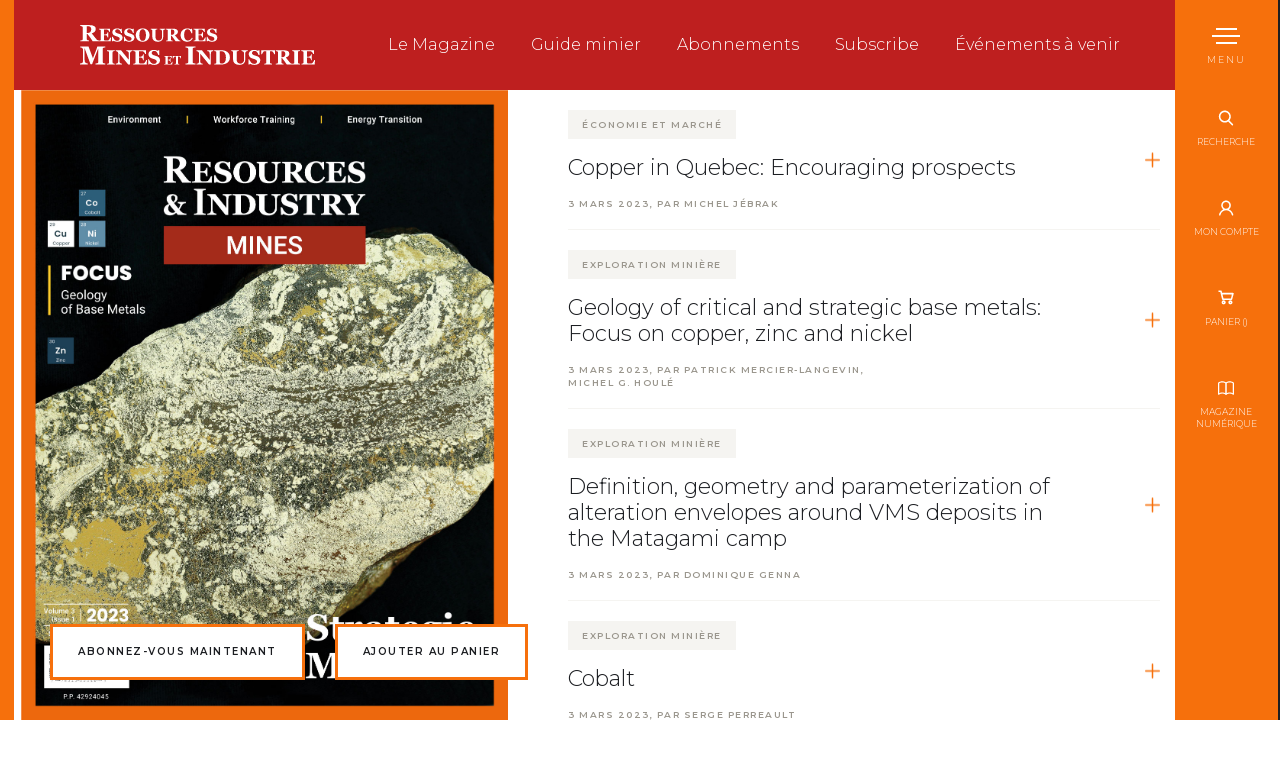

--- FILE ---
content_type: text/html; charset=UTF-8
request_url: https://www.magazinermi.ca/magazine/strategics-minerals/
body_size: 18758
content:
<!doctype html>
<html lang="fr-FR">
<head>
	<meta charset="UTF-8">
	<!--[if IE ]>
	<meta http-equiv="X-UA-Compatible" content="IE=edge">
	<![endif]-->
    <!--[if IE ]>
    <link href="https://www.magazinermi.ca/app/themes/baserock/assets/css/ie.css" rel="stylesheet" type="text/css">
    <![endif]-->
	        <script async src="https://www.googletagmanager.com/gtag/js?id=UA-53899635-21"></script>
    <script>
        window.dataLayer = window.dataLayer || [];
        function gtag(){dataLayer.push(arguments);}
        gtag('js', new Date());
        gtag('config', 'UA-53899635-21');
    </script>
    	<title>Strategics Minerals &#x2d; Ressources Mines et IndustrieRessources Mines et Industrie</title>
	<meta name="title" content="Strategics Minerals &#x2d; Ressources Mines et Industrie">
	<meta name="viewport" content="width=device-width, initial-scale=1.0 minimal-ui" />
	<link rel="icon" sizes="16x16 32x32 64x64" href="https://www.magazinermi.ca/app/themes/baserock/assets/ico/favicon.ico">
    <link rel="stylesheet" href="https://cdn.snipcart.com/themes/v3.0.30/default/snipcart.css" />
    <link href="https://fonts.googleapis.com/css?family=Montserrat:200,300,400,400i,600" rel="stylesheet">
    <script async src="https://cdn.snipcart.com/themes/v3.0.30/default/snipcart.js"></script>
		<meta name="msapplication-TileColor" content="#3bafda">
	

    
<!-- The SEO Framework by Sybre Waaijer -->
<meta name="robots" content="max-snippet:-1,max-image-preview:standard,max-video-preview:-1" />
<meta property="og:image" content="https://www.magazinermi.ca/app/uploads/2023/03/c1-magazine-rmi-v7n4-va.jpg" />
<meta property="og:image:width" content="1275" />
<meta property="og:image:height" content="1650" />
<meta property="og:locale" content="fr_FR" />
<meta property="og:type" content="article" />
<meta property="og:title" content="Strategics Minerals" />
<meta property="og:url" content="https://www.magazinermi.ca/magazine/strategics-minerals/" />
<meta property="og:site_name" content="Ressources Mines et Industrie" />
<meta property="og:updated_time" content="2023-03-06T16:03+00:00" />
<meta property="article:published_time" content="2023-03-06T16:03+00:00" />
<meta property="article:modified_time" content="2023-03-06T16:03+00:00" />
<meta name="twitter:card" content="summary_large_image" />
<meta name="twitter:title" content="Strategics Minerals" />
<meta name="twitter:image" content="https://www.magazinermi.ca/app/uploads/2023/03/c1-magazine-rmi-v7n4-va.jpg" />
<link rel="canonical" href="https://www.magazinermi.ca/magazine/strategics-minerals/" />
<script type="application/ld+json">{"@context":"https://schema.org","@type":"BreadcrumbList","itemListElement":[{"@type":"ListItem","position":1,"item":{"@id":"https://www.magazinermi.ca/","name":"Ressources Mines et Industrie"}},{"@type":"ListItem","position":2,"item":{"@id":"https://www.magazinermi.ca/category/carriere-et-formation/","name":"Carri\u00e8re et formation"}},{"@type":"ListItem","position":3,"item":{"@id":"https://www.magazinermi.ca/magazine/strategics-minerals/","name":"Strategics Minerals"}}]}</script>
<!-- / The SEO Framework by Sybre Waaijer | 9.78ms meta | 0.73ms boot -->

<link rel='dns-prefetch' href='//maps.google.com' />
<link rel='stylesheet' id='stylesheet_main-css' href='https://www.magazinermi.ca/app/themes/baserock/assets/css/style.css?ver=1.0.34' type='text/css' media='all' />
<link rel='stylesheet' id='wp-block-library-css' href='https://www.magazinermi.ca/wp/wp-includes/css/dist/block-library/style.min.css?ver=6.2.2' type='text/css' media='all' />
<link rel='stylesheet' id='classic-theme-styles-css' href='https://www.magazinermi.ca/wp/wp-includes/css/classic-themes.min.css?ver=6.2.2' type='text/css' media='all' />
<style id='global-styles-inline-css' type='text/css'>
body{--wp--preset--color--black: #000000;--wp--preset--color--cyan-bluish-gray: #abb8c3;--wp--preset--color--white: #ffffff;--wp--preset--color--pale-pink: #f78da7;--wp--preset--color--vivid-red: #cf2e2e;--wp--preset--color--luminous-vivid-orange: #ff6900;--wp--preset--color--luminous-vivid-amber: #fcb900;--wp--preset--color--light-green-cyan: #7bdcb5;--wp--preset--color--vivid-green-cyan: #00d084;--wp--preset--color--pale-cyan-blue: #8ed1fc;--wp--preset--color--vivid-cyan-blue: #0693e3;--wp--preset--color--vivid-purple: #9b51e0;--wp--preset--gradient--vivid-cyan-blue-to-vivid-purple: linear-gradient(135deg,rgba(6,147,227,1) 0%,rgb(155,81,224) 100%);--wp--preset--gradient--light-green-cyan-to-vivid-green-cyan: linear-gradient(135deg,rgb(122,220,180) 0%,rgb(0,208,130) 100%);--wp--preset--gradient--luminous-vivid-amber-to-luminous-vivid-orange: linear-gradient(135deg,rgba(252,185,0,1) 0%,rgba(255,105,0,1) 100%);--wp--preset--gradient--luminous-vivid-orange-to-vivid-red: linear-gradient(135deg,rgba(255,105,0,1) 0%,rgb(207,46,46) 100%);--wp--preset--gradient--very-light-gray-to-cyan-bluish-gray: linear-gradient(135deg,rgb(238,238,238) 0%,rgb(169,184,195) 100%);--wp--preset--gradient--cool-to-warm-spectrum: linear-gradient(135deg,rgb(74,234,220) 0%,rgb(151,120,209) 20%,rgb(207,42,186) 40%,rgb(238,44,130) 60%,rgb(251,105,98) 80%,rgb(254,248,76) 100%);--wp--preset--gradient--blush-light-purple: linear-gradient(135deg,rgb(255,206,236) 0%,rgb(152,150,240) 100%);--wp--preset--gradient--blush-bordeaux: linear-gradient(135deg,rgb(254,205,165) 0%,rgb(254,45,45) 50%,rgb(107,0,62) 100%);--wp--preset--gradient--luminous-dusk: linear-gradient(135deg,rgb(255,203,112) 0%,rgb(199,81,192) 50%,rgb(65,88,208) 100%);--wp--preset--gradient--pale-ocean: linear-gradient(135deg,rgb(255,245,203) 0%,rgb(182,227,212) 50%,rgb(51,167,181) 100%);--wp--preset--gradient--electric-grass: linear-gradient(135deg,rgb(202,248,128) 0%,rgb(113,206,126) 100%);--wp--preset--gradient--midnight: linear-gradient(135deg,rgb(2,3,129) 0%,rgb(40,116,252) 100%);--wp--preset--duotone--dark-grayscale: url('#wp-duotone-dark-grayscale');--wp--preset--duotone--grayscale: url('#wp-duotone-grayscale');--wp--preset--duotone--purple-yellow: url('#wp-duotone-purple-yellow');--wp--preset--duotone--blue-red: url('#wp-duotone-blue-red');--wp--preset--duotone--midnight: url('#wp-duotone-midnight');--wp--preset--duotone--magenta-yellow: url('#wp-duotone-magenta-yellow');--wp--preset--duotone--purple-green: url('#wp-duotone-purple-green');--wp--preset--duotone--blue-orange: url('#wp-duotone-blue-orange');--wp--preset--font-size--small: 13px;--wp--preset--font-size--medium: 20px;--wp--preset--font-size--large: 36px;--wp--preset--font-size--x-large: 42px;--wp--preset--spacing--20: 0.44rem;--wp--preset--spacing--30: 0.67rem;--wp--preset--spacing--40: 1rem;--wp--preset--spacing--50: 1.5rem;--wp--preset--spacing--60: 2.25rem;--wp--preset--spacing--70: 3.38rem;--wp--preset--spacing--80: 5.06rem;--wp--preset--shadow--natural: 6px 6px 9px rgba(0, 0, 0, 0.2);--wp--preset--shadow--deep: 12px 12px 50px rgba(0, 0, 0, 0.4);--wp--preset--shadow--sharp: 6px 6px 0px rgba(0, 0, 0, 0.2);--wp--preset--shadow--outlined: 6px 6px 0px -3px rgba(255, 255, 255, 1), 6px 6px rgba(0, 0, 0, 1);--wp--preset--shadow--crisp: 6px 6px 0px rgba(0, 0, 0, 1);}:where(.is-layout-flex){gap: 0.5em;}body .is-layout-flow > .alignleft{float: left;margin-inline-start: 0;margin-inline-end: 2em;}body .is-layout-flow > .alignright{float: right;margin-inline-start: 2em;margin-inline-end: 0;}body .is-layout-flow > .aligncenter{margin-left: auto !important;margin-right: auto !important;}body .is-layout-constrained > .alignleft{float: left;margin-inline-start: 0;margin-inline-end: 2em;}body .is-layout-constrained > .alignright{float: right;margin-inline-start: 2em;margin-inline-end: 0;}body .is-layout-constrained > .aligncenter{margin-left: auto !important;margin-right: auto !important;}body .is-layout-constrained > :where(:not(.alignleft):not(.alignright):not(.alignfull)){max-width: var(--wp--style--global--content-size);margin-left: auto !important;margin-right: auto !important;}body .is-layout-constrained > .alignwide{max-width: var(--wp--style--global--wide-size);}body .is-layout-flex{display: flex;}body .is-layout-flex{flex-wrap: wrap;align-items: center;}body .is-layout-flex > *{margin: 0;}:where(.wp-block-columns.is-layout-flex){gap: 2em;}.has-black-color{color: var(--wp--preset--color--black) !important;}.has-cyan-bluish-gray-color{color: var(--wp--preset--color--cyan-bluish-gray) !important;}.has-white-color{color: var(--wp--preset--color--white) !important;}.has-pale-pink-color{color: var(--wp--preset--color--pale-pink) !important;}.has-vivid-red-color{color: var(--wp--preset--color--vivid-red) !important;}.has-luminous-vivid-orange-color{color: var(--wp--preset--color--luminous-vivid-orange) !important;}.has-luminous-vivid-amber-color{color: var(--wp--preset--color--luminous-vivid-amber) !important;}.has-light-green-cyan-color{color: var(--wp--preset--color--light-green-cyan) !important;}.has-vivid-green-cyan-color{color: var(--wp--preset--color--vivid-green-cyan) !important;}.has-pale-cyan-blue-color{color: var(--wp--preset--color--pale-cyan-blue) !important;}.has-vivid-cyan-blue-color{color: var(--wp--preset--color--vivid-cyan-blue) !important;}.has-vivid-purple-color{color: var(--wp--preset--color--vivid-purple) !important;}.has-black-background-color{background-color: var(--wp--preset--color--black) !important;}.has-cyan-bluish-gray-background-color{background-color: var(--wp--preset--color--cyan-bluish-gray) !important;}.has-white-background-color{background-color: var(--wp--preset--color--white) !important;}.has-pale-pink-background-color{background-color: var(--wp--preset--color--pale-pink) !important;}.has-vivid-red-background-color{background-color: var(--wp--preset--color--vivid-red) !important;}.has-luminous-vivid-orange-background-color{background-color: var(--wp--preset--color--luminous-vivid-orange) !important;}.has-luminous-vivid-amber-background-color{background-color: var(--wp--preset--color--luminous-vivid-amber) !important;}.has-light-green-cyan-background-color{background-color: var(--wp--preset--color--light-green-cyan) !important;}.has-vivid-green-cyan-background-color{background-color: var(--wp--preset--color--vivid-green-cyan) !important;}.has-pale-cyan-blue-background-color{background-color: var(--wp--preset--color--pale-cyan-blue) !important;}.has-vivid-cyan-blue-background-color{background-color: var(--wp--preset--color--vivid-cyan-blue) !important;}.has-vivid-purple-background-color{background-color: var(--wp--preset--color--vivid-purple) !important;}.has-black-border-color{border-color: var(--wp--preset--color--black) !important;}.has-cyan-bluish-gray-border-color{border-color: var(--wp--preset--color--cyan-bluish-gray) !important;}.has-white-border-color{border-color: var(--wp--preset--color--white) !important;}.has-pale-pink-border-color{border-color: var(--wp--preset--color--pale-pink) !important;}.has-vivid-red-border-color{border-color: var(--wp--preset--color--vivid-red) !important;}.has-luminous-vivid-orange-border-color{border-color: var(--wp--preset--color--luminous-vivid-orange) !important;}.has-luminous-vivid-amber-border-color{border-color: var(--wp--preset--color--luminous-vivid-amber) !important;}.has-light-green-cyan-border-color{border-color: var(--wp--preset--color--light-green-cyan) !important;}.has-vivid-green-cyan-border-color{border-color: var(--wp--preset--color--vivid-green-cyan) !important;}.has-pale-cyan-blue-border-color{border-color: var(--wp--preset--color--pale-cyan-blue) !important;}.has-vivid-cyan-blue-border-color{border-color: var(--wp--preset--color--vivid-cyan-blue) !important;}.has-vivid-purple-border-color{border-color: var(--wp--preset--color--vivid-purple) !important;}.has-vivid-cyan-blue-to-vivid-purple-gradient-background{background: var(--wp--preset--gradient--vivid-cyan-blue-to-vivid-purple) !important;}.has-light-green-cyan-to-vivid-green-cyan-gradient-background{background: var(--wp--preset--gradient--light-green-cyan-to-vivid-green-cyan) !important;}.has-luminous-vivid-amber-to-luminous-vivid-orange-gradient-background{background: var(--wp--preset--gradient--luminous-vivid-amber-to-luminous-vivid-orange) !important;}.has-luminous-vivid-orange-to-vivid-red-gradient-background{background: var(--wp--preset--gradient--luminous-vivid-orange-to-vivid-red) !important;}.has-very-light-gray-to-cyan-bluish-gray-gradient-background{background: var(--wp--preset--gradient--very-light-gray-to-cyan-bluish-gray) !important;}.has-cool-to-warm-spectrum-gradient-background{background: var(--wp--preset--gradient--cool-to-warm-spectrum) !important;}.has-blush-light-purple-gradient-background{background: var(--wp--preset--gradient--blush-light-purple) !important;}.has-blush-bordeaux-gradient-background{background: var(--wp--preset--gradient--blush-bordeaux) !important;}.has-luminous-dusk-gradient-background{background: var(--wp--preset--gradient--luminous-dusk) !important;}.has-pale-ocean-gradient-background{background: var(--wp--preset--gradient--pale-ocean) !important;}.has-electric-grass-gradient-background{background: var(--wp--preset--gradient--electric-grass) !important;}.has-midnight-gradient-background{background: var(--wp--preset--gradient--midnight) !important;}.has-small-font-size{font-size: var(--wp--preset--font-size--small) !important;}.has-medium-font-size{font-size: var(--wp--preset--font-size--medium) !important;}.has-large-font-size{font-size: var(--wp--preset--font-size--large) !important;}.has-x-large-font-size{font-size: var(--wp--preset--font-size--x-large) !important;}
.wp-block-navigation a:where(:not(.wp-element-button)){color: inherit;}
:where(.wp-block-columns.is-layout-flex){gap: 2em;}
.wp-block-pullquote{font-size: 1.5em;line-height: 1.6;}
</style>
<link rel="https://api.w.org/" href="https://www.magazinermi.ca/wp-json/" /><link rel="alternate" type="application/json" href="https://www.magazinermi.ca/wp-json/wp/v2/magazine/5278" />		<style type="text/css" id="wp-custom-css">
			.o-page .o-section .o-container p > a{
	text-decoration:underline;
}
.o-page .o-section .o-container p > a:hover{
	color:#BE1F1F;
}



.o-page .o-section .o-container ul li > a{
	text-decoration:underline;
}
.o-page .o-section .o-container ul li > a:hover{
	color:#BE1F1F;
}
		</style>
		</head>
<body class="is-loading">
    <div id="snipcart" data-config-modal-style="side" data-api-key="OTM5YzIwZmItMTg4OC00NzU3LTlmZjEtYjkxMjdkZjRkODc3NjM3MDUwMTk2OTY1ODEwMDkx" hidden></div>
	<header class="c-header">
		<div class="o-container">
			<a href="https://www.magazinermi.ca/" title="Ressources Mines et Industrie" class="c-header__logo">
				<svg class="c-header__logo__icon">
					<use xlink:href="https://www.magazinermi.ca/app/themes/baserock/assets/img/sprite.svg#logo"></use>
				</svg>
			</a>
			<div class="c-header__nav">
				<div class="menu-nav-second-container"><ul id="menu-nav-second" class="menu"><li id="menu-item-23" class="menu-item menu-item-type-post_type menu-item-object-page menu-item-23"><a href="https://www.magazinermi.ca/le-magazine/">Le Magazine</a></li>
<li id="menu-item-3556" class="menu-item menu-item-type-post_type menu-item-object-page menu-item-3556"><a href="https://www.magazinermi.ca/le-guide-du-prospecteur-et-de-lentrepreneur-minier/">Guide minier</a></li>
<li id="menu-item-24" class="menu-item menu-item-type-post_type menu-item-object-page menu-item-24"><a href="https://www.magazinermi.ca/abonnements/">Abonnements</a></li>
<li id="menu-item-4358" class="menu-item menu-item-type-post_type menu-item-object-page menu-item-4358"><a href="https://www.magazinermi.ca/subscribe/">Subscribe</a></li>
<li id="menu-item-1206" class="menu-item menu-item-type-post_type menu-item-object-page menu-item-1206"><a href="https://www.magazinermi.ca/evenements-a-venir/">Événements à venir</a></li>
</ul></div>			</div>
		</div>
	</header>
    <div class="o-border"></div>
    <nav class="c-nav">
        <div class="c-nav-action">
            <div class="c-nav-action__top">
                <button class="c-nav-button c-menu" type="button" data-module="MenuToggler">
    				<span class="c-menu__label c-nav-button__label">
    					Menu
    				</span>
    				<span class="c-menu__icon">
    					<span class="c-menu__icon__line"></span>
    					<span class="c-menu__icon__line"></span>
    					<span class="c-menu__icon__line"></span>
    					<span class="c-menu__icon__line"></span>
    				</span>
    			</button>

                <a href="" class="c-nav-button js-search">
                    <svg class="c-nav-button__icon">
    					<use xlink:href="https://www.magazinermi.ca/app/themes/baserock/assets/img/sprite.svg?v=2#search"></use>
    				</svg>
                    <span class="c-nav-button__label">
                        Recherche
                    </span>
                </a>
                <a href="#/dashboard" class="c-nav-button no-barba">
                    <svg class="c-nav-button__icon">
                        <use xlink:href="https://www.magazinermi.ca/app/themes/baserock/assets/img/sprite.svg?v=2#avatar"></use>
                    </svg>
                    <span for="" class="c-nav-button__label">
                        Mon compte
                    </span>
                </a>
                <a href="#" class="snipcart-checkout snipcart-summary c-nav-button ">
                    <svg class="c-nav-button__icon">
                        <use xlink:href="https://www.magazinermi.ca/app/themes/baserock/assets/img/sprite.svg?v=2#cart"></use>
                    </svg>
                    <span class="c-nav-button__label">
                        Panier (<span class="snipcart-items-count"></span>)
                    </span>
                </a>
                <a href="https://tertiokiosk.milibris.com/auth/" class="c-nav-button" target="_blank">
                    <svg class="c-nav-button__icon">
                        <use xlink:href="https://www.magazinermi.ca/app/themes/baserock/assets/img/sprite.svg?v=2#book"></use>
                    </svg>
                    <span class="c-nav-button__label">
                        Magazine numérique
                    </span>
                </a>
            </div>
		           </div>
        <div class="c-nav-content">
            <div class="c-nav-content__overflow">
				<ul id="Header" class="menu"><li id="menu-item-33" class="menu-item menu-item-type-post_type menu-item-object-page menu-item-33"><a href="https://www.magazinermi.ca/le-magazine/">Le Magazine</a></li>
<li id="menu-item-31" class="menu-item menu-item-type-post_type menu-item-object-page menu-item-has-children menu-item-31"><a href="https://www.magazinermi.ca/a-propos/">À propos</a>
<ul class="sub-menu">
	<li id="menu-item-3363" class="menu-item menu-item-type-post_type menu-item-object-page menu-item-3363"><a href="https://www.magazinermi.ca/a-propos/">À propos</a></li>
	<li id="menu-item-46" class="menu-item menu-item-type-post_type menu-item-object-page menu-item-46"><a href="https://www.magazinermi.ca/a-propos/historique/">Historique</a></li>
	<li id="menu-item-45" class="menu-item menu-item-type-post_type menu-item-object-page menu-item-45"><a href="https://www.magazinermi.ca/a-propos/equipe/">Équipe</a></li>
</ul>
</li>
<li id="menu-item-37" class="menu-item menu-item-type-post_type menu-item-object-page menu-item-37"><a href="https://www.magazinermi.ca/abonnements/">Abonnements</a></li>
<li id="menu-item-4357" class="menu-item menu-item-type-post_type menu-item-object-page menu-item-4357"><a href="https://www.magazinermi.ca/subscribe/">Subscribe</a></li>
<li id="menu-item-3364" class="menu-item menu-item-type-post_type menu-item-object-page menu-item-3364"><a href="https://www.magazinermi.ca/le-guide-du-prospecteur-et-de-lentrepreneur-minier/">Guide minier</a></li>
<li id="menu-item-74" class="menu-item menu-item-type-post_type menu-item-object-page menu-item-74"><a href="https://www.magazinermi.ca/points-de-ventes/">Points de ventes</a></li>
<li id="menu-item-84" class="menu-item menu-item-type-post_type menu-item-object-page menu-item-84"><a href="https://www.magazinermi.ca/partenaires/">Partenaires</a></li>
<li id="menu-item-1181" class="menu-item menu-item-type-post_type menu-item-object-page menu-item-1181"><a href="https://www.magazinermi.ca/evenements-a-venir/">Événements à venir</a></li>
<li id="menu-item-62" class="menu-item menu-item-type-post_type menu-item-object-page menu-item-62"><a href="https://www.magazinermi.ca/nous-joindre/">Nous joindre</a></li>
</ul>            </div>
        </div>
    </nav>

    <div class="c-search -dark">
        <div class="c-search__pane" style="background-image: url(https://www.magazinermi.ca/app/themes/baserock/assets/img/bg-dark-texture.jpg)">
            <div class="c-search__close">
                <a href="" title="" class="c-search__close js-close-search">x fermer</a>
            </div>
            <form class="o-form -inline" role="search" method="get" id="searchform" action="https://www.magazinermi.ca/">
    <input id="txt-search" type="text" class="o-input" name="s" placeholder="Recherche" />
    <button type="submit" class="o-submit">
        <svg class="o-icon">
            <use xlink:href="https://www.magazinermi.ca/app/themes/baserock/assets/img/sprite.svg#search"></use>
        </svg>
    </button>
</form>
        </div>
    </div>

    <div class="c-newsletter -dark">
        <div class="c-newsletter__pane" style="background-image: url(https://www.magazinermi.ca/app/themes/baserock/assets/img/bg-dark-texture.jpg)">
            <div class="c-newsletter__close">
                <a href="" title="" class="c-newsletter__close js-close-newsletter">x fermer</a>
            </div>
            <h2>Inscription à l'infolettre</h2>
            <p>Vous désirez recevoir de l'information sur les nouveautés, les sujets traités, les dossiers thématiques à venir de Magazine RMI? Abonnez-vous dès maintenant!</p>
            <div class="o-form-callback">
                Voici un exemple de message à l'utilisateur
            </div>
            <form class="o-form" data-module="NewsletterForm">
                <input type="hidden" name="action" value="ci_subscribe">
                <div class="o-form__field">
                    <input type="text" class="o-input" name="firstname" placeholder="Prénom">
                </div>
                <div class="o-form__field">
                    <input type="text" class="o-input" name="lastname" placeholder="Nom">
                </div>
                <div class="o-form__field">
                    <input type="email" class="o-input" name="email" placeholder="Courriel *" required>
                </div>
                <!-- <div class="o-form__field">
                    <input type="text" class="o-input" name="customField1" placeholder="Téléphone">
                </div> -->
                <div class="o-form__field -spacer-bottom">
                    <input type="text" class="o-input" name="company" placeholder="Entreprise">
                </div>

                <button type="submit" class="o-submit o-button -stroke">
                    <span class="o-button__label">Soumettre</span>
                </button>
            </form>
        </div>
    </div>


    
    
    
	<div id="barba-wrapper">
		<div class="barba-container t-magazine" data-namespace="t-magazine">
			<!-- scroll -->
			<div class="o-scroll" data-module="LocomotiveScroll">
                <div class="o-page js-animate">

        <section class="o-section-header -orange">
        <div class="o-section-header__col -col-44">
            <div class="o-section-header-content">
                <!-- <h1>Strategics Minerals</h1>
                <p class="-tagline"></p>
                <div class="o-section-header__number">
                    <span>2023</span> Volume 3 Numéro 1                </div> -->
                <div class="o-section-header__cta">
                    <a href="https://www.magazinermi.ca/abonnements/" class="o-button -white -stroke">
                        <span class="o-button__label">
                            Abonnez-vous maintenant
                        </span>
                    </a>
                    <a href="#" class="snipcart-add-item o-button -stroke -white no-barba"
                    data-item-custom1-name="Version"
                    data-item-custom1-options="Imprimé uniquement|Imprimé + numérique|Numérique seulement"
                    data-item-id="5278"
                    data-item-name="2023-V3N1-Strategics Minerals"
                    data-item-price="19.95"
                    data-item-url="https://www.magazinermi.ca/magazine/strategics-minerals/"
                    data-item-image="https://www.magazinermi.ca/app/uploads/2023/03/c1-magazine-rmi-v7n4-va.jpg"
                        >
                        <span class="o-button__label">
                            Ajouter au panier
                        </span>
                    </a>
                                    </div>
            </div>
            <div class="o-background js-animate" data-speed="-2" data-position="top" style="background-image: url(https://www.magazinermi.ca/app/uploads/2023/03/c1-magazine-rmi-v7n4-va.jpg)"></div>
        </div>
        <div class="o-section-header__col -col-56 ">
            <div class="c-article-listing" data-module="Scrollable">
                <div class="c-article-listing__overflow js-scroll-container">

                    <ul class="c-article-listing__list js-animate -bg-white">
						                                                <li class="c-article-listing__item">
                            <a href="https://www.magazinermi.ca/copper-in-quebec-encouraging-prospects/" class="c-article-listing__link">
                                                                <span class="c-tag --dotted -term-4">Économie et marché</span>
                                                                <h3>Copper in Quebec: Encouraging prospects</h3>
                                <p>3 mars 2023, par Michel Jébrak</p>
                                <svg class="o-more__icon">
                                    <use xlink:href="https://www.magazinermi.ca/app/themes/baserock/assets/img/sprite.svg#more"></use>
                                </svg>
                            </a>
                        </li>
                                                <li class="c-article-listing__item">
                            <a href="https://www.magazinermi.ca/geology-of-critical-and-strategic-base-metals-focus-on-copper-zinc-and-nickel/" class="c-article-listing__link">
                                                                <span class="c-tag --dotted -term-82">Exploration minière</span>
                                                                <h3>Geology of critical and strategic base metals: Focus on copper, zinc and nickel</h3>
                                <p>3 mars 2023, par Patrick Mercier-Langevin,<br>Michel G. Houlé</p>
                                <svg class="o-more__icon">
                                    <use xlink:href="https://www.magazinermi.ca/app/themes/baserock/assets/img/sprite.svg#more"></use>
                                </svg>
                            </a>
                        </li>
                                                <li class="c-article-listing__item">
                            <a href="https://www.magazinermi.ca/definition-geometry-and-parameterization-of-alteration-envelopes-around-vms-deposits-in-the-matagami-camp/" class="c-article-listing__link">
                                                                <span class="c-tag --dotted -term-82">Exploration minière</span>
                                                                <h3>Definition, geometry and parameterization of alteration envelopes around VMS deposits in the Matagami camp</h3>
                                <p>3 mars 2023, par Dominique Genna</p>
                                <svg class="o-more__icon">
                                    <use xlink:href="https://www.magazinermi.ca/app/themes/baserock/assets/img/sprite.svg#more"></use>
                                </svg>
                            </a>
                        </li>
                                                <li class="c-article-listing__item">
                            <a href="https://www.magazinermi.ca/cobalt/" class="c-article-listing__link">
                                                                <span class="c-tag --dotted -term-82">Exploration minière</span>
                                                                <h3>Cobalt</h3>
                                <p>3 mars 2023, par Serge Perreault</p>
                                <svg class="o-more__icon">
                                    <use xlink:href="https://www.magazinermi.ca/app/themes/baserock/assets/img/sprite.svg#more"></use>
                                </svg>
                            </a>
                        </li>
                                                <li class="c-article-listing__item">
                            <a href="https://www.magazinermi.ca/a-qualified-mining-workforce-a-major-asset-for-the-mining-sector/" class="c-article-listing__link">
                                                                <span class="c-tag --dotted -term-7">Carrière et formation</span>
                                                                <h3>A qualified mining workforce: A major asset for the mining sector</h3>
                                <p>3 mars 2023, par Robert Marquis</p>
                                <svg class="o-more__icon">
                                    <use xlink:href="https://www.magazinermi.ca/app/themes/baserock/assets/img/sprite.svg#more"></use>
                                </svg>
                            </a>
                        </li>
                                                <li class="c-article-listing__item">
                            <a href="https://www.magazinermi.ca/sludge-management-in-water-treatment-systems/" class="c-article-listing__link">
                                                                <span class="c-tag --dotted -term-8">Environnement</span>
                                                                <h3>Sludge management in water treatment systems</h3>
                                <p>3 mars 2023, par François Séguin</p>
                                <svg class="o-more__icon">
                                    <use xlink:href="https://www.magazinermi.ca/app/themes/baserock/assets/img/sprite.svg#more"></use>
                                </svg>
                            </a>
                        </li>
                                                <li class="c-article-listing__item">
                            <a href="https://www.magazinermi.ca/integrating-indigenous-workers-into-quebecs-mining-sector/" class="c-article-listing__link">
                                                                <span class="c-tag --dotted -term-85">Lire et relire</span>
                                                                <h3>Integrating Indigenous workers into Quebec’s mining sector</h3>
                                <p>3 mars 2023, par Émilie Deschênes</p>
                                <svg class="o-more__icon">
                                    <use xlink:href="https://www.magazinermi.ca/app/themes/baserock/assets/img/sprite.svg#more"></use>
                                </svg>
                            </a>
                        </li>
                                            </ul>
                </div>
            </div>
                    </div>
    </section>

    <section class="o-section -bg-gray">
        <div class="o-container">
            <div class="o-grid -flex -middle">
                <div class="o-grid_item o-half o-text">
                    <h2 class="-alt-heading">Ce numéro vous intéresse?</h2>
                    <!-- <p>
                        Lorem ipsum dolor sit amet, consectetur adipiscing elit. Vivamus ultrices nunc urna, et lobortis lorem ornare non. Sed eleifend dictum vestibulum. Nam a urna à notre bureau ou consultez la liste de nos points de vente.
                    </p> -->
                </div>
                <div class="o-grid_item o-half">
                    <div class="o-grid_item o-half o-text">

                        <a href="#"
                            class="o-button -stroke no-barba snipcart-add-item"
                            data-item-custom1-name="Version"
                            data-item-custom1-options="Imprimé uniquement|Imprimé + numérique|Numérique seulement"
                            data-item-id="5278"
                            data-item-name="2023-V3N1-Strategics Minerals"
                            data-item-price="19.95"
                            data-item-url="https://www.magazinermi.ca/magazine/strategics-minerals/"
                            data-item-image="https://www.magazinermi.ca/app/uploads/2023/03/c1-magazine-rmi-v7n4-va.jpg">
                            <span class="o-button__label">
                                Ajouter à mon panier
                            </span>
                        </a>
                    </div>
                    <div class="o-grid_item o-half o-text">
                        <a href="https://www.magazinermi.ca/abonnements/" class="o-button -stroke">
                            <span class="o-button__label">
                                Abonnez-vous maintenant
                            </span>
                        </a>
                    </div>
                </div>
            </div>
        </div>
    </section>

    <section class="o-section -dark">
        <div class="o-container">
            <div class="o-banner__wrap -gap-btm">
                <div class="o-banner__item -centered">
                    <a href="javascript:;" class="o-banner__link no-barba" data-module="Pub" data-action="affichage" data-context="accueil1" data-mobile="300x50,300x100,300x200" data-desktop="728x90,970x250" target="_blank" rel="noreferrer noopener"></a>
                </div>
            </div>
            <div class="o-section__title">
                <h3 class="o-h3">Vous pouvez aussi achetez <br />d'autres parutions</h3>
                <div class="o-section__form">
                    <div class="o-grid ">
                        <div class="o-grid_item o-half">
                            <form class="o-form -inline">
                                <div class="o-select-wrap">
                                    <select class="o-select">
                                        <option disabled="disabled" selected="selected">Année</option>
                                                                                <option value="2025">2025</option>
                                                                                <option value="2024">2024</option>
                                                                                <option value="2023">2023</option>
                                                                                <option value="2022">2022</option>
                                                                                <option value="2021">2021</option>
                                                                                <option value="2020">2020</option>
                                                                                <option value="2019">2019</option>
                                                                                <option value="2018">2018</option>
                                                                                <option value="2017">2017</option>
                                                                                <option value="2016">2016</option>
                                                                                <option value="2015">2015</option>
                                                                                <option value="2014">2014</option>
                                                                                <option value="2013">2013</option>
                                                                                <option value="hs">Hors-série</option>
                                                                            </select>
                                </div>
                            </form>
                        </div>
                        <div class="o-grid_item o-half">
                            <form class="o-form -inline">
                                <div class="o-select-wrap">
                                    <select class="o-select">
                                        <option disabled="disabled" selected="selected">Catégorie</option>
                                                                                <option value="7">Carrière et formation</option>
                                                                                <option value="117">Clin d’oeil sur l’innovation</option>
                                                                                <option value="124">Conférences</option>
                                                                                <option value="4">Économie et marché</option>
                                                                                <option value="109">Économie et société</option>
                                                                                <option value="118">Énergie</option>
                                                                                <option value="110">Énergies fossiles</option>
                                                                                <option value="84">Entrevue</option>
                                                                                <option value="8">Environnement</option>
                                                                                <option value="120">Établissement d'enseignement</option>
                                                                                <option value="87">Études et analyses</option>
                                                                                <option value="5">Exploitation minière</option>
                                                                                <option value="82">Exploration minière</option>
                                                                                <option value="116">Fournisseurs d'équipements et de services</option>
                                                                                <option value="6">Histoire et société</option>
                                                                                <option value="86">Innovation et technologies</option>
                                                                                <option value="119">Introduction à l'industrie minière</option>
                                                                                <option value="112">Le Québec minier et ses ressources</option>
                                                                                <option value="85">Lire et relire</option>
                                                                                <option value="122">Minéraux critiques et stratégiques</option>
                                                                                <option value="113">Mines actives et en maintenance</option>
                                                                                <option value="83">Opération minière</option>
                                                                                <option value="108">Politique minérale</option>
                                                                                <option value="90">Premières Nations</option>
                                                                                <option value="115">Projets miniers</option>
                                                                                <option value="121">Ressources minérales</option>
                                                                                <option value="107">Restauration minière</option>
                                                                                <option value="123">Travail et société</option>
                                                                            </select>
                                </div>
                            </form>
                        </div>
                    </div>
                </div>
            </div>
                        <div class="o-grid -margin-tiny c-mag-list o-text">
                                <div class="o-grid_item o-fifth ">
                    <a href="https://www.magazinermi.ca/magazine/le-fer-au-quebec/" title="">
                        <img width="300" height="388" src="https://www.magazinermi.ca/app/uploads/2025/11/c1-magazine-rmi-v9n2-300x388.jpg" class="attachment-mag_cover_small size-mag_cover_small" alt="" decoding="async" loading="lazy" srcset="https://www.magazinermi.ca/app/uploads/2025/11/c1-magazine-rmi-v9n2-300x388.jpg 300w, https://www.magazinermi.ca/app/uploads/2025/11/c1-magazine-rmi-v9n2-232x300.jpg 232w, https://www.magazinermi.ca/app/uploads/2025/11/c1-magazine-rmi-v9n2-791x1024.jpg 791w, https://www.magazinermi.ca/app/uploads/2025/11/c1-magazine-rmi-v9n2-768x994.jpg 768w, https://www.magazinermi.ca/app/uploads/2025/11/c1-magazine-rmi-v9n2-1187x1536.jpg 1187w, https://www.magazinermi.ca/app/uploads/2025/11/c1-magazine-rmi-v9n2-50x65.jpg 50w, https://www.magazinermi.ca/app/uploads/2025/11/c1-magazine-rmi-v9n2.jpg 1275w" sizes="(max-width: 300px) 100vw, 300px" />                    </a>
                    <p>
                        <time class="-normal">2025-V9N2</time>
                        <br />
                                            </p>
                    <a href="https://www.magazinermi.ca/magazine/le-fer-au-quebec/" title="">+ Plus d'information</a>
                    <a href="#"
                        class="snipcart-add-item"
                        data-item-custom1-name="Version"
                        data-item-custom1-options="Imprimé uniquement|Imprimé + numérique|Numérique seulement"
                        data-item-id="6877"
                        data-item-name="2025-V9N2-Le fer au Québec"
                        data-item-price="14.95"
                        data-item-url="https://www.magazinermi.ca/magazine/le-fer-au-quebec/"
                        data-item-image="https://www.magazinermi.ca/app/uploads/2025/11/c1-magazine-rmi-v9n2.jpg">
                            Ajouter à mon panier
                    </a>
                </div>
                                <div class="o-grid_item o-fifth ">
                    <a href="https://www.magazinermi.ca/magazine/carrieres-formations-une-industrie-aux-multiples-opportunites-de-carrieres/" title="">
                        <img width="300" height="388" src="https://www.magazinermi.ca/app/uploads/2025/06/c1-magazine-rmi-hscf-v7n1-300x388.jpg" class="attachment-mag_cover_small size-mag_cover_small" alt="" decoding="async" loading="lazy" srcset="https://www.magazinermi.ca/app/uploads/2025/06/c1-magazine-rmi-hscf-v7n1-300x388.jpg 300w, https://www.magazinermi.ca/app/uploads/2025/06/c1-magazine-rmi-hscf-v7n1-232x300.jpg 232w, https://www.magazinermi.ca/app/uploads/2025/06/c1-magazine-rmi-hscf-v7n1-791x1024.jpg 791w, https://www.magazinermi.ca/app/uploads/2025/06/c1-magazine-rmi-hscf-v7n1-768x994.jpg 768w, https://www.magazinermi.ca/app/uploads/2025/06/c1-magazine-rmi-hscf-v7n1-1187x1536.jpg 1187w, https://www.magazinermi.ca/app/uploads/2025/06/c1-magazine-rmi-hscf-v7n1-50x65.jpg 50w, https://www.magazinermi.ca/app/uploads/2025/06/c1-magazine-rmi-hscf-v7n1.jpg 1275w" sizes="(max-width: 300px) 100vw, 300px" />                    </a>
                    <p>
                        <time class="-normal">2025-V7N1</time>
                        <br />
                                            </p>
                    <a href="https://www.magazinermi.ca/magazine/carrieres-formations-une-industrie-aux-multiples-opportunites-de-carrieres/" title="">+ Plus d'information</a>
                    <a href="#"
                        class="snipcart-add-item"
                        data-item-custom1-name="Version"
                        data-item-custom1-options="Imprimé uniquement|Imprimé + numérique|Numérique seulement"
                        data-item-id="6587"
                        data-item-name="2025-V7N1-CARRIÈRES & FORMATIONS : UNE INDUSTRIE AUX MULTIPLES  OPPORTUNITÉS DE CARRIÈRES"
                        data-item-price="12.95"
                        data-item-url="https://www.magazinermi.ca/magazine/carrieres-formations-une-industrie-aux-multiples-opportunites-de-carrieres/"
                        data-item-image="https://www.magazinermi.ca/app/uploads/2025/06/c1-magazine-rmi-hscf-v7n1.jpg">
                            Ajouter à mon panier
                    </a>
                </div>
                                <div class="o-grid_item o-fifth ">
                    <a href="https://www.magazinermi.ca/magazine/investir-au-quebec-special-50e-anniversaire-de-la-mine-mont-wright/" title="">
                        <img width="300" height="388" src="https://www.magazinermi.ca/app/uploads/2024/10/c1-magazine-rmi-v9n1-300x388.jpg" class="attachment-mag_cover_small size-mag_cover_small" alt="" decoding="async" loading="lazy" srcset="https://www.magazinermi.ca/app/uploads/2024/10/c1-magazine-rmi-v9n1-300x388.jpg 300w, https://www.magazinermi.ca/app/uploads/2024/10/c1-magazine-rmi-v9n1-232x300.jpg 232w, https://www.magazinermi.ca/app/uploads/2024/10/c1-magazine-rmi-v9n1-791x1024.jpg 791w, https://www.magazinermi.ca/app/uploads/2024/10/c1-magazine-rmi-v9n1-768x994.jpg 768w, https://www.magazinermi.ca/app/uploads/2024/10/c1-magazine-rmi-v9n1-1187x1536.jpg 1187w, https://www.magazinermi.ca/app/uploads/2024/10/c1-magazine-rmi-v9n1-50x65.jpg 50w, https://www.magazinermi.ca/app/uploads/2024/10/c1-magazine-rmi-v9n1.jpg 1275w" sizes="(max-width: 300px) 100vw, 300px" />                    </a>
                    <p>
                        <time class="-normal">2024-V9N1</time>
                        <br />
                                            </p>
                    <a href="https://www.magazinermi.ca/magazine/investir-au-quebec-special-50e-anniversaire-de-la-mine-mont-wright/" title="">+ Plus d'information</a>
                    <a href="#"
                        class="snipcart-add-item"
                        data-item-custom1-name="Version"
                        data-item-custom1-options="Imprimé uniquement|Imprimé + numérique|Numérique seulement"
                        data-item-id="6175"
                        data-item-name="2024-V9N1-Investir au Québec - Spécial 50e anniversaire de la Mine Mont-Wright"
                        data-item-price="12.95"
                        data-item-url="https://www.magazinermi.ca/magazine/investir-au-quebec-special-50e-anniversaire-de-la-mine-mont-wright/"
                        data-item-image="https://www.magazinermi.ca/app/uploads/2024/10/c1-magazine-rmi-v9n1.jpg">
                            Ajouter à mon panier
                    </a>
                </div>
                                <div class="o-grid_item o-fifth ">
                    <a href="https://www.magazinermi.ca/magazine/environnement-mines-et-developpement-durable/" title="">
                        <img width="300" height="388" src="https://www.magazinermi.ca/app/uploads/2024/06/c1-magazine-rmi-v8n6-300x388.png" class="attachment-mag_cover_small size-mag_cover_small" alt="" decoding="async" loading="lazy" srcset="https://www.magazinermi.ca/app/uploads/2024/06/c1-magazine-rmi-v8n6-300x388.png 300w, https://www.magazinermi.ca/app/uploads/2024/06/c1-magazine-rmi-v8n6-232x300.png 232w, https://www.magazinermi.ca/app/uploads/2024/06/c1-magazine-rmi-v8n6-791x1024.png 791w, https://www.magazinermi.ca/app/uploads/2024/06/c1-magazine-rmi-v8n6-768x994.png 768w, https://www.magazinermi.ca/app/uploads/2024/06/c1-magazine-rmi-v8n6-1187x1536.png 1187w, https://www.magazinermi.ca/app/uploads/2024/06/c1-magazine-rmi-v8n6-50x65.png 50w, https://www.magazinermi.ca/app/uploads/2024/06/c1-magazine-rmi-v8n6.png 1275w" sizes="(max-width: 300px) 100vw, 300px" />                    </a>
                    <p>
                        <time class="-normal">2024-V8N6</time>
                        <br />
                                            </p>
                    <a href="https://www.magazinermi.ca/magazine/environnement-mines-et-developpement-durable/" title="">+ Plus d'information</a>
                    <a href="#"
                        class="snipcart-add-item"
                        data-item-custom1-name="Version"
                        data-item-custom1-options="Imprimé uniquement|Imprimé + numérique|Numérique seulement"
                        data-item-id="5966"
                        data-item-name="2024-V8N6-Environnement, mines et développement durable"
                        data-item-price="12.95"
                        data-item-url="https://www.magazinermi.ca/magazine/environnement-mines-et-developpement-durable/"
                        data-item-image="https://www.magazinermi.ca/app/uploads/2024/06/c1-magazine-rmi-v8n6.png">
                            Ajouter à mon panier
                    </a>
                </div>
                                <div class="o-grid_item o-fifth ">
                    <a href="https://www.magazinermi.ca/magazine/mcs-et-transition-energetique-les-metaux-de-base/" title="">
                        <img width="300" height="388" src="https://www.magazinermi.ca/app/uploads/2024/04/cover-rmi-v8n5-final-300x388.jpg" class="attachment-mag_cover_small size-mag_cover_small" alt="" decoding="async" loading="lazy" srcset="https://www.magazinermi.ca/app/uploads/2024/04/cover-rmi-v8n5-final-300x388.jpg 300w, https://www.magazinermi.ca/app/uploads/2024/04/cover-rmi-v8n5-final-232x300.jpg 232w, https://www.magazinermi.ca/app/uploads/2024/04/cover-rmi-v8n5-final-791x1024.jpg 791w, https://www.magazinermi.ca/app/uploads/2024/04/cover-rmi-v8n5-final-768x994.jpg 768w, https://www.magazinermi.ca/app/uploads/2024/04/cover-rmi-v8n5-final-1187x1536.jpg 1187w, https://www.magazinermi.ca/app/uploads/2024/04/cover-rmi-v8n5-final-50x65.jpg 50w, https://www.magazinermi.ca/app/uploads/2024/04/cover-rmi-v8n5-final.jpg 1275w" sizes="(max-width: 300px) 100vw, 300px" />                    </a>
                    <p>
                        <time class="-normal">2024-V8N5</time>
                        <br />
                                            </p>
                    <a href="https://www.magazinermi.ca/magazine/mcs-et-transition-energetique-les-metaux-de-base/" title="">+ Plus d'information</a>
                    <a href="#"
                        class="snipcart-add-item"
                        data-item-custom1-name="Version"
                        data-item-custom1-options="Imprimé uniquement|Imprimé + numérique|Numérique seulement"
                        data-item-id="5880"
                        data-item-name="2024-V8N5-MCS et transition énergétique : les métaux de base"
                        data-item-price="12.95"
                        data-item-url="https://www.magazinermi.ca/magazine/mcs-et-transition-energetique-les-metaux-de-base/"
                        data-item-image="https://www.magazinermi.ca/app/uploads/2024/04/cover-rmi-v8n5-final.jpg">
                            Ajouter à mon panier
                    </a>
                </div>
                                <div class="o-grid_item o-fifth ">
                    <a href="https://www.magazinermi.ca/magazine/or-du-quebec-et-de-lontario-2/" title="">
                        <img width="300" height="388" src="https://www.magazinermi.ca/app/uploads/2024/01/c1-magazine-rmi-v8n4-300x388.jpg" class="attachment-mag_cover_small size-mag_cover_small" alt="" decoding="async" loading="lazy" srcset="https://www.magazinermi.ca/app/uploads/2024/01/c1-magazine-rmi-v8n4-300x388.jpg 300w, https://www.magazinermi.ca/app/uploads/2024/01/c1-magazine-rmi-v8n4-232x300.jpg 232w, https://www.magazinermi.ca/app/uploads/2024/01/c1-magazine-rmi-v8n4-791x1024.jpg 791w, https://www.magazinermi.ca/app/uploads/2024/01/c1-magazine-rmi-v8n4-768x994.jpg 768w, https://www.magazinermi.ca/app/uploads/2024/01/c1-magazine-rmi-v8n4-1187x1536.jpg 1187w, https://www.magazinermi.ca/app/uploads/2024/01/c1-magazine-rmi-v8n4-50x65.jpg 50w, https://www.magazinermi.ca/app/uploads/2024/01/c1-magazine-rmi-v8n4.jpg 1275w" sizes="(max-width: 300px) 100vw, 300px" />                    </a>
                    <p>
                        <time class="-normal">2024-V8N4</time>
                        <br />
                                            </p>
                    <a href="https://www.magazinermi.ca/magazine/or-du-quebec-et-de-lontario-2/" title="">+ Plus d'information</a>
                    <a href="#"
                        class="snipcart-add-item"
                        data-item-custom1-name="Version"
                        data-item-custom1-options="Imprimé uniquement|Imprimé + numérique|Numérique seulement"
                        data-item-id="5721"
                        data-item-name="2024-V8N4-Or du Québec et de l'Ontario"
                        data-item-price="12.95"
                        data-item-url="https://www.magazinermi.ca/magazine/or-du-quebec-et-de-lontario-2/"
                        data-item-image="https://www.magazinermi.ca/app/uploads/2024/01/c1-magazine-rmi-v8n4.jpg">
                            Ajouter à mon panier
                    </a>
                </div>
                                <div class="o-grid_item o-fifth ">
                    <a href="https://www.magazinermi.ca/magazine/mineraux-critiques-et-strategiques-2/" title="">
                        <img width="300" height="388" src="https://www.magazinermi.ca/app/uploads/2023/11/c1-magazine-rmi-v8n3-300x388.jpg" class="attachment-mag_cover_small size-mag_cover_small" alt="" decoding="async" loading="lazy" srcset="https://www.magazinermi.ca/app/uploads/2023/11/c1-magazine-rmi-v8n3-300x388.jpg 300w, https://www.magazinermi.ca/app/uploads/2023/11/c1-magazine-rmi-v8n3-232x300.jpg 232w, https://www.magazinermi.ca/app/uploads/2023/11/c1-magazine-rmi-v8n3-791x1024.jpg 791w, https://www.magazinermi.ca/app/uploads/2023/11/c1-magazine-rmi-v8n3-768x994.jpg 768w, https://www.magazinermi.ca/app/uploads/2023/11/c1-magazine-rmi-v8n3-1187x1536.jpg 1187w, https://www.magazinermi.ca/app/uploads/2023/11/c1-magazine-rmi-v8n3-50x65.jpg 50w, https://www.magazinermi.ca/app/uploads/2023/11/c1-magazine-rmi-v8n3.jpg 1275w" sizes="(max-width: 300px) 100vw, 300px" />                    </a>
                    <p>
                        <time class="-normal">2023-V8N3</time>
                        <br />
                                            </p>
                    <a href="https://www.magazinermi.ca/magazine/mineraux-critiques-et-strategiques-2/" title="">+ Plus d'information</a>
                    <a href="#"
                        class="snipcart-add-item"
                        data-item-custom1-name="Version"
                        data-item-custom1-options="Imprimé uniquement|Imprimé + numérique|Numérique seulement"
                        data-item-id="5607"
                        data-item-name="2023-V8N3-Minéraux critiques et stratégiques"
                        data-item-price="12.95"
                        data-item-url="https://www.magazinermi.ca/magazine/mineraux-critiques-et-strategiques-2/"
                        data-item-image="https://www.magazinermi.ca/app/uploads/2023/11/c1-magazine-rmi-v8n3.jpg">
                            Ajouter à mon panier
                    </a>
                </div>
                                <div class="o-grid_item o-fifth ">
                    <a href="https://www.magazinermi.ca/magazine/state-of-iron-in-quebec/" title="">
                        <img width="300" height="388" src="https://www.magazinermi.ca/app/uploads/2024/07/c1-magazine-rmi-v3n3-va-300x388.jpg" class="attachment-mag_cover_small size-mag_cover_small" alt="" decoding="async" loading="lazy" srcset="https://www.magazinermi.ca/app/uploads/2024/07/c1-magazine-rmi-v3n3-va-300x388.jpg 300w, https://www.magazinermi.ca/app/uploads/2024/07/c1-magazine-rmi-v3n3-va-232x300.jpg 232w, https://www.magazinermi.ca/app/uploads/2024/07/c1-magazine-rmi-v3n3-va-791x1024.jpg 791w, https://www.magazinermi.ca/app/uploads/2024/07/c1-magazine-rmi-v3n3-va-768x994.jpg 768w, https://www.magazinermi.ca/app/uploads/2024/07/c1-magazine-rmi-v3n3-va-1187x1536.jpg 1187w, https://www.magazinermi.ca/app/uploads/2024/07/c1-magazine-rmi-v3n3-va-50x65.jpg 50w, https://www.magazinermi.ca/app/uploads/2024/07/c1-magazine-rmi-v3n3-va.jpg 1275w" sizes="(max-width: 300px) 100vw, 300px" />                    </a>
                    <p>
                        <time class="-normal">2024-V3N3</time>
                        <br />
                                            </p>
                    <a href="https://www.magazinermi.ca/magazine/state-of-iron-in-quebec/" title="">+ Plus d'information</a>
                    <a href="#"
                        class="snipcart-add-item"
                        data-item-custom1-name="Version"
                        data-item-custom1-options="Imprimé uniquement|Imprimé + numérique|Numérique seulement"
                        data-item-id="6034"
                        data-item-name="2024-V3N3-State of Iron in Quebec"
                        data-item-price="19.99"
                        data-item-url="https://www.magazinermi.ca/magazine/state-of-iron-in-quebec/"
                        data-item-image="https://www.magazinermi.ca/app/uploads/2024/07/c1-magazine-rmi-v3n3-va.jpg">
                            Ajouter à mon panier
                    </a>
                </div>
                                <div class="o-grid_item o-fifth ">
                    <a href="https://www.magazinermi.ca/magazine/etat-du-fer-au-quebec/" title="">
                        <img width="300" height="388" src="https://www.magazinermi.ca/app/uploads/2023/07/c1-magazine-rmi-v8n2-300x388.jpg" class="attachment-mag_cover_small size-mag_cover_small" alt="" decoding="async" loading="lazy" srcset="https://www.magazinermi.ca/app/uploads/2023/07/c1-magazine-rmi-v8n2-300x388.jpg 300w, https://www.magazinermi.ca/app/uploads/2023/07/c1-magazine-rmi-v8n2-232x300.jpg 232w, https://www.magazinermi.ca/app/uploads/2023/07/c1-magazine-rmi-v8n2-791x1024.jpg 791w, https://www.magazinermi.ca/app/uploads/2023/07/c1-magazine-rmi-v8n2-768x994.jpg 768w, https://www.magazinermi.ca/app/uploads/2023/07/c1-magazine-rmi-v8n2-1187x1536.jpg 1187w, https://www.magazinermi.ca/app/uploads/2023/07/c1-magazine-rmi-v8n2-50x65.jpg 50w, https://www.magazinermi.ca/app/uploads/2023/07/c1-magazine-rmi-v8n2.jpg 1275w" sizes="(max-width: 300px) 100vw, 300px" />                    </a>
                    <p>
                        <time class="-normal">2023-V8N2</time>
                        <br />
                                            </p>
                    <a href="https://www.magazinermi.ca/magazine/etat-du-fer-au-quebec/" title="">+ Plus d'information</a>
                    <a href="#"
                        class="snipcart-add-item"
                        data-item-custom1-name="Version"
                        data-item-custom1-options="Imprimé uniquement|Imprimé + numérique|Numérique seulement"
                        data-item-id="5433"
                        data-item-name="2023-V8N2-État du fer au Québec"
                        data-item-price="12.95"
                        data-item-url="https://www.magazinermi.ca/magazine/etat-du-fer-au-quebec/"
                        data-item-image="https://www.magazinermi.ca/app/uploads/2023/07/c1-magazine-rmi-v8n2.jpg">
                            Ajouter à mon panier
                    </a>
                </div>
                                <div class="o-grid_item o-fifth ">
                    <a href="https://www.magazinermi.ca/magazine/mines-seleine-40-years/" title="">
                        <img width="300" height="388" src="https://www.magazinermi.ca/app/uploads/2023/11/c1-magazine-rmi-v3n2-va-300x388.jpg" class="attachment-mag_cover_small size-mag_cover_small" alt="" decoding="async" loading="lazy" srcset="https://www.magazinermi.ca/app/uploads/2023/11/c1-magazine-rmi-v3n2-va-300x388.jpg 300w, https://www.magazinermi.ca/app/uploads/2023/11/c1-magazine-rmi-v3n2-va-232x300.jpg 232w, https://www.magazinermi.ca/app/uploads/2023/11/c1-magazine-rmi-v3n2-va-791x1024.jpg 791w, https://www.magazinermi.ca/app/uploads/2023/11/c1-magazine-rmi-v3n2-va-768x994.jpg 768w, https://www.magazinermi.ca/app/uploads/2023/11/c1-magazine-rmi-v3n2-va-1187x1536.jpg 1187w, https://www.magazinermi.ca/app/uploads/2023/11/c1-magazine-rmi-v3n2-va-50x65.jpg 50w, https://www.magazinermi.ca/app/uploads/2023/11/c1-magazine-rmi-v3n2-va.jpg 1275w" sizes="(max-width: 300px) 100vw, 300px" />                    </a>
                    <p>
                        <time class="-normal">2023-V3N2</time>
                        <br />
                                            </p>
                    <a href="https://www.magazinermi.ca/magazine/mines-seleine-40-years/" title="">+ Plus d'information</a>
                    <a href="#"
                        class="snipcart-add-item"
                        data-item-custom1-name="Version"
                        data-item-custom1-options="Imprimé uniquement|Imprimé + numérique|Numérique seulement"
                        data-item-id="5654"
                        data-item-name="2023-V3N2-Mines Seleine 40 years"
                        data-item-price="19.99"
                        data-item-url="https://www.magazinermi.ca/magazine/mines-seleine-40-years/"
                        data-item-image="https://www.magazinermi.ca/app/uploads/2023/11/c1-magazine-rmi-v3n2-va.jpg">
                            Ajouter à mon panier
                    </a>
                </div>
                                <div class="o-grid_item o-fifth ">
                    <a href="https://www.magazinermi.ca/magazine/40-ans-de-mines-seleine/" title="">
                        <img width="300" height="388" src="https://www.magazinermi.ca/app/uploads/2023/04/c1-magazine-rmi-v8n1-300x388.jpg" class="attachment-mag_cover_small size-mag_cover_small" alt="" decoding="async" loading="lazy" srcset="https://www.magazinermi.ca/app/uploads/2023/04/c1-magazine-rmi-v8n1-300x388.jpg 300w, https://www.magazinermi.ca/app/uploads/2023/04/c1-magazine-rmi-v8n1-232x300.jpg 232w, https://www.magazinermi.ca/app/uploads/2023/04/c1-magazine-rmi-v8n1-791x1024.jpg 791w, https://www.magazinermi.ca/app/uploads/2023/04/c1-magazine-rmi-v8n1-768x994.jpg 768w, https://www.magazinermi.ca/app/uploads/2023/04/c1-magazine-rmi-v8n1-1187x1536.jpg 1187w, https://www.magazinermi.ca/app/uploads/2023/04/c1-magazine-rmi-v8n1-50x65.jpg 50w, https://www.magazinermi.ca/app/uploads/2023/04/c1-magazine-rmi-v8n1.jpg 1275w" sizes="(max-width: 300px) 100vw, 300px" />                    </a>
                    <p>
                        <time class="-normal">2023-V8N1</time>
                        <br />
                                            </p>
                    <a href="https://www.magazinermi.ca/magazine/40-ans-de-mines-seleine/" title="">+ Plus d'information</a>
                    <a href="#"
                        class="snipcart-add-item"
                        data-item-custom1-name="Version"
                        data-item-custom1-options="Imprimé uniquement|Imprimé + numérique|Numérique seulement"
                        data-item-id="5323"
                        data-item-name="2023-V8N1-40 ans de Mines Seleine"
                        data-item-price="12.95"
                        data-item-url="https://www.magazinermi.ca/magazine/40-ans-de-mines-seleine/"
                        data-item-image="https://www.magazinermi.ca/app/uploads/2023/04/c1-magazine-rmi-v8n1.jpg">
                            Ajouter à mon panier
                    </a>
                </div>
                                <div class="o-grid_item o-fifth ">
                    <a href="https://www.magazinermi.ca/magazine/carrieres-formations-lindustrie-miniere-daujourdhui/" title="">
                        <img width="300" height="388" src="https://www.magazinermi.ca/app/uploads/2023/01/c1-magazine-rmi-hscf-v6n1-300x388.jpg" class="attachment-mag_cover_small size-mag_cover_small" alt="" decoding="async" loading="lazy" srcset="https://www.magazinermi.ca/app/uploads/2023/01/c1-magazine-rmi-hscf-v6n1-300x388.jpg 300w, https://www.magazinermi.ca/app/uploads/2023/01/c1-magazine-rmi-hscf-v6n1-232x300.jpg 232w, https://www.magazinermi.ca/app/uploads/2023/01/c1-magazine-rmi-hscf-v6n1-791x1024.jpg 791w, https://www.magazinermi.ca/app/uploads/2023/01/c1-magazine-rmi-hscf-v6n1-768x994.jpg 768w, https://www.magazinermi.ca/app/uploads/2023/01/c1-magazine-rmi-hscf-v6n1-1187x1536.jpg 1187w, https://www.magazinermi.ca/app/uploads/2023/01/c1-magazine-rmi-hscf-v6n1-50x65.jpg 50w, https://www.magazinermi.ca/app/uploads/2023/01/c1-magazine-rmi-hscf-v6n1.jpg 1275w" sizes="(max-width: 300px) 100vw, 300px" />                    </a>
                    <p>
                        <time class="-normal">HS-V6N1</time>
                        <br />
                                            </p>
                    <a href="https://www.magazinermi.ca/magazine/carrieres-formations-lindustrie-miniere-daujourdhui/" title="">+ Plus d'information</a>
                    <a href="#"
                        class="snipcart-add-item"
                        data-item-custom1-name="Version"
                        data-item-custom1-options="Imprimé uniquement|Imprimé + numérique|Numérique seulement"
                        data-item-id="5109"
                        data-item-name="HS-V6N1-Carrières & Formations : L'industrie minière d'aujourd'hui"
                        data-item-price="12.95"
                        data-item-url="https://www.magazinermi.ca/magazine/carrieres-formations-lindustrie-miniere-daujourdhui/"
                        data-item-image="https://www.magazinermi.ca/app/uploads/2023/01/c1-magazine-rmi-hscf-v6n1.jpg">
                            Ajouter à mon panier
                    </a>
                </div>
                                <div class="o-grid_item o-fifth ">
                    <a href="https://www.magazinermi.ca/magazine/mines-et-developpement-durable/" title="">
                        <img width="300" height="388" src="https://www.magazinermi.ca/app/uploads/2022/11/c1-magazine-rmi-v7n5-300x388.jpg" class="attachment-mag_cover_small size-mag_cover_small" alt="" decoding="async" loading="lazy" srcset="https://www.magazinermi.ca/app/uploads/2022/11/c1-magazine-rmi-v7n5-300x388.jpg 300w, https://www.magazinermi.ca/app/uploads/2022/11/c1-magazine-rmi-v7n5-232x300.jpg 232w, https://www.magazinermi.ca/app/uploads/2022/11/c1-magazine-rmi-v7n5-791x1024.jpg 791w, https://www.magazinermi.ca/app/uploads/2022/11/c1-magazine-rmi-v7n5-768x994.jpg 768w, https://www.magazinermi.ca/app/uploads/2022/11/c1-magazine-rmi-v7n5-1187x1536.jpg 1187w, https://www.magazinermi.ca/app/uploads/2022/11/c1-magazine-rmi-v7n5-50x65.jpg 50w, https://www.magazinermi.ca/app/uploads/2022/11/c1-magazine-rmi-v7n5.jpg 1275w" sizes="(max-width: 300px) 100vw, 300px" />                    </a>
                    <p>
                        <time class="-normal">2022-V7N5</time>
                        <br />
                                            </p>
                    <a href="https://www.magazinermi.ca/magazine/mines-et-developpement-durable/" title="">+ Plus d'information</a>
                    <a href="#"
                        class="snipcart-add-item"
                        data-item-custom1-name="Version"
                        data-item-custom1-options="Imprimé uniquement|Imprimé + numérique|Numérique seulement"
                        data-item-id="4933"
                        data-item-name="2022-V7N5-Mines et développement durable"
                        data-item-price="12.95"
                        data-item-url="https://www.magazinermi.ca/magazine/mines-et-developpement-durable/"
                        data-item-image="https://www.magazinermi.ca/app/uploads/2022/11/c1-magazine-rmi-v7n5.jpg">
                            Ajouter à mon panier
                    </a>
                </div>
                                <div class="o-grid_item o-fifth ">
                    <a href="https://www.magazinermi.ca/magazine/lhydrogene-dans-le-mix-energetique-du-quebec/" title="">
                        <img width="300" height="388" src="https://www.magazinermi.ca/app/uploads/2022/10/c1-magazine-rei-v1n5-300x388.jpg" class="attachment-mag_cover_small size-mag_cover_small" alt="" decoding="async" loading="lazy" srcset="https://www.magazinermi.ca/app/uploads/2022/10/c1-magazine-rei-v1n5-300x388.jpg 300w, https://www.magazinermi.ca/app/uploads/2022/10/c1-magazine-rei-v1n5-232x300.jpg 232w, https://www.magazinermi.ca/app/uploads/2022/10/c1-magazine-rei-v1n5-791x1024.jpg 791w, https://www.magazinermi.ca/app/uploads/2022/10/c1-magazine-rei-v1n5-768x994.jpg 768w, https://www.magazinermi.ca/app/uploads/2022/10/c1-magazine-rei-v1n5-1187x1536.jpg 1187w, https://www.magazinermi.ca/app/uploads/2022/10/c1-magazine-rei-v1n5-50x65.jpg 50w, https://www.magazinermi.ca/app/uploads/2022/10/c1-magazine-rei-v1n5.jpg 1275w" sizes="(max-width: 300px) 100vw, 300px" />                    </a>
                    <p>
                        <time class="-normal">2022-V1N5</time>
                        <br />
                                            </p>
                    <a href="https://www.magazinermi.ca/magazine/lhydrogene-dans-le-mix-energetique-du-quebec/" title="">+ Plus d'information</a>
                    <a href="#"
                        class="snipcart-add-item"
                        data-item-custom1-name="Version"
                        data-item-custom1-options="Imprimé uniquement|Imprimé + numérique|Numérique seulement"
                        data-item-id="4878"
                        data-item-name="2022-V1N5-L’hydrogène dans le mix énergétique du Québec"
                        data-item-price="12.95"
                        data-item-url="https://www.magazinermi.ca/magazine/lhydrogene-dans-le-mix-energetique-du-quebec/"
                        data-item-image="https://www.magazinermi.ca/app/uploads/2022/10/c1-magazine-rei-v1n5.jpg">
                            Ajouter à mon panier
                    </a>
                </div>
                                <div class="o-grid_item o-fifth ">
                    <a href="https://www.magazinermi.ca/magazine/metaux-de-base/" title="">
                        <img width="300" height="388" src="https://www.magazinermi.ca/app/uploads/2022/08/c1-magazine-rmi-v7n4-300x388.jpg" class="attachment-mag_cover_small size-mag_cover_small" alt="" decoding="async" loading="lazy" srcset="https://www.magazinermi.ca/app/uploads/2022/08/c1-magazine-rmi-v7n4-300x388.jpg 300w, https://www.magazinermi.ca/app/uploads/2022/08/c1-magazine-rmi-v7n4-232x300.jpg 232w, https://www.magazinermi.ca/app/uploads/2022/08/c1-magazine-rmi-v7n4-791x1024.jpg 791w, https://www.magazinermi.ca/app/uploads/2022/08/c1-magazine-rmi-v7n4-768x994.jpg 768w, https://www.magazinermi.ca/app/uploads/2022/08/c1-magazine-rmi-v7n4-1187x1536.jpg 1187w, https://www.magazinermi.ca/app/uploads/2022/08/c1-magazine-rmi-v7n4-50x65.jpg 50w, https://www.magazinermi.ca/app/uploads/2022/08/c1-magazine-rmi-v7n4.jpg 1275w" sizes="(max-width: 300px) 100vw, 300px" />                    </a>
                    <p>
                        <time class="-normal">2022-V7N4</time>
                        <br />
                                            </p>
                    <a href="https://www.magazinermi.ca/magazine/metaux-de-base/" title="">+ Plus d'information</a>
                    <a href="#"
                        class="snipcart-add-item"
                        data-item-custom1-name="Version"
                        data-item-custom1-options="Imprimé uniquement|Imprimé + numérique|Numérique seulement"
                        data-item-id="4821"
                        data-item-name="2022-V7N4-Métaux de base"
                        data-item-price="12.95"
                        data-item-url="https://www.magazinermi.ca/magazine/metaux-de-base/"
                        data-item-image="https://www.magazinermi.ca/app/uploads/2022/08/c1-magazine-rmi-v7n4.jpg">
                            Ajouter à mon panier
                    </a>
                </div>
                                <div class="o-grid_item o-fifth ">
                    <a href="https://www.magazinermi.ca/magazine/mineraux-critiques-et-strategiques/" title="">
                        <img width="300" height="388" src="https://www.magazinermi.ca/app/uploads/2022/07/c1-magazine-rmi-v7n3-300x388.jpg" class="attachment-mag_cover_small size-mag_cover_small" alt="" decoding="async" loading="lazy" srcset="https://www.magazinermi.ca/app/uploads/2022/07/c1-magazine-rmi-v7n3-300x388.jpg 300w, https://www.magazinermi.ca/app/uploads/2022/07/c1-magazine-rmi-v7n3-232x300.jpg 232w, https://www.magazinermi.ca/app/uploads/2022/07/c1-magazine-rmi-v7n3-791x1024.jpg 791w, https://www.magazinermi.ca/app/uploads/2022/07/c1-magazine-rmi-v7n3-768x994.jpg 768w, https://www.magazinermi.ca/app/uploads/2022/07/c1-magazine-rmi-v7n3-1187x1536.jpg 1187w, https://www.magazinermi.ca/app/uploads/2022/07/c1-magazine-rmi-v7n3-50x65.jpg 50w, https://www.magazinermi.ca/app/uploads/2022/07/c1-magazine-rmi-v7n3.jpg 1275w" sizes="(max-width: 300px) 100vw, 300px" />                    </a>
                    <p>
                        <time class="-normal">2022-V7N3</time>
                        <br />
                                            </p>
                    <a href="https://www.magazinermi.ca/magazine/mineraux-critiques-et-strategiques/" title="">+ Plus d'information</a>
                    <a href="#"
                        class="snipcart-add-item"
                        data-item-custom1-name="Version"
                        data-item-custom1-options="Imprimé uniquement|Imprimé + numérique|Numérique seulement"
                        data-item-id="4785"
                        data-item-name="2022-V7N3-Minéraux critiques et stratégiques"
                        data-item-price="12.95"
                        data-item-url="https://www.magazinermi.ca/magazine/mineraux-critiques-et-strategiques/"
                        data-item-image="https://www.magazinermi.ca/app/uploads/2022/07/c1-magazine-rmi-v7n3.jpg">
                            Ajouter à mon panier
                    </a>
                </div>
                                <div class="o-grid_item o-fifth ">
                    <a href="https://www.magazinermi.ca/magazine/carrieres-formations-lindustrie-miniere-a-lere-du-numerique/" title="">
                        <img width="300" height="388" src="https://www.magazinermi.ca/app/uploads/2022/02/c1-magazine-hscf-rmi-v5n1-rvb-300x388.jpg" class="attachment-mag_cover_small size-mag_cover_small" alt="" decoding="async" loading="lazy" srcset="https://www.magazinermi.ca/app/uploads/2022/02/c1-magazine-hscf-rmi-v5n1-rvb-300x388.jpg 300w, https://www.magazinermi.ca/app/uploads/2022/02/c1-magazine-hscf-rmi-v5n1-rvb-232x300.jpg 232w, https://www.magazinermi.ca/app/uploads/2022/02/c1-magazine-hscf-rmi-v5n1-rvb-791x1024.jpg 791w, https://www.magazinermi.ca/app/uploads/2022/02/c1-magazine-hscf-rmi-v5n1-rvb-768x994.jpg 768w, https://www.magazinermi.ca/app/uploads/2022/02/c1-magazine-hscf-rmi-v5n1-rvb-1187x1536.jpg 1187w, https://www.magazinermi.ca/app/uploads/2022/02/c1-magazine-hscf-rmi-v5n1-rvb-50x65.jpg 50w, https://www.magazinermi.ca/app/uploads/2022/02/c1-magazine-hscf-rmi-v5n1-rvb.jpg 1275w" sizes="(max-width: 300px) 100vw, 300px" />                    </a>
                    <p>
                        <time class="-normal">2022-V5N1</time>
                        <br />
                                            </p>
                    <a href="https://www.magazinermi.ca/magazine/carrieres-formations-lindustrie-miniere-a-lere-du-numerique/" title="">+ Plus d'information</a>
                    <a href="#"
                        class="snipcart-add-item"
                        data-item-custom1-name="Version"
                        data-item-custom1-options="Imprimé uniquement|Imprimé + numérique|Numérique seulement"
                        data-item-id="4534"
                        data-item-name="2022-V5N1-Carrières & Formations : l'industrie minière à l'ère du numérique"
                        data-item-price="12.95"
                        data-item-url="https://www.magazinermi.ca/magazine/carrieres-formations-lindustrie-miniere-a-lere-du-numerique/"
                        data-item-image="https://www.magazinermi.ca/app/uploads/2022/02/c1-magazine-hscf-rmi-v5n1-rvb.jpg">
                            Ajouter à mon panier
                    </a>
                </div>
                                <div class="o-grid_item o-fifth ">
                    <a href="https://www.magazinermi.ca/magazine/guide-du-prospecteur-et-de-lentrepreneur-minier/" title="">
                        <img width="300" height="388" src="https://www.magazinermi.ca/app/uploads/2021/10/guide-minier-2021-cover-300x388.jpg" class="attachment-mag_cover_small size-mag_cover_small" alt="" decoding="async" loading="lazy" srcset="https://www.magazinermi.ca/app/uploads/2021/10/guide-minier-2021-cover-300x388.jpg 300w, https://www.magazinermi.ca/app/uploads/2021/10/guide-minier-2021-cover-232x300.jpg 232w, https://www.magazinermi.ca/app/uploads/2021/10/guide-minier-2021-cover-791x1024.jpg 791w, https://www.magazinermi.ca/app/uploads/2021/10/guide-minier-2021-cover-768x994.jpg 768w, https://www.magazinermi.ca/app/uploads/2021/10/guide-minier-2021-cover-1187x1536.jpg 1187w, https://www.magazinermi.ca/app/uploads/2021/10/guide-minier-2021-cover-50x65.jpg 50w, https://www.magazinermi.ca/app/uploads/2021/10/guide-minier-2021-cover.jpg 1275w" sizes="(max-width: 300px) 100vw, 300px" />                    </a>
                    <p>
                        <time class="-normal">2021-V1N1</time>
                        <br />
                                            </p>
                    <a href="https://www.magazinermi.ca/magazine/guide-du-prospecteur-et-de-lentrepreneur-minier/" title="">+ Plus d'information</a>
                    <a href="#"
                        class="snipcart-add-item"
                        data-item-custom1-name="Version"
                        data-item-custom1-options="Imprimé uniquement|Imprimé + numérique|Numérique seulement"
                        data-item-id="4260"
                        data-item-name="2021-V1N1-Guide du prospecteur et de l'entrepreneur minier"
                        data-item-price="12.95"
                        data-item-url="https://www.magazinermi.ca/magazine/guide-du-prospecteur-et-de-lentrepreneur-minier/"
                        data-item-image="https://www.magazinermi.ca/app/uploads/2021/10/guide-minier-2021-cover.jpg">
                            Ajouter à mon panier
                    </a>
                </div>
                                <div class="o-grid_item o-fifth ">
                    <a href="https://www.magazinermi.ca/magazine/gold-in-james-bay-nunavik-and-nunavut/" title="">
                        <img width="300" height="388" src="https://www.magazinermi.ca/app/uploads/2022/05/c1-magazine-rmi-v7n2-va-300x388.jpg" class="attachment-mag_cover_small size-mag_cover_small" alt="" decoding="async" loading="lazy" srcset="https://www.magazinermi.ca/app/uploads/2022/05/c1-magazine-rmi-v7n2-va-300x388.jpg 300w, https://www.magazinermi.ca/app/uploads/2022/05/c1-magazine-rmi-v7n2-va-232x300.jpg 232w, https://www.magazinermi.ca/app/uploads/2022/05/c1-magazine-rmi-v7n2-va-791x1024.jpg 791w, https://www.magazinermi.ca/app/uploads/2022/05/c1-magazine-rmi-v7n2-va-768x994.jpg 768w, https://www.magazinermi.ca/app/uploads/2022/05/c1-magazine-rmi-v7n2-va-1187x1536.jpg 1187w, https://www.magazinermi.ca/app/uploads/2022/05/c1-magazine-rmi-v7n2-va-50x65.jpg 50w, https://www.magazinermi.ca/app/uploads/2022/05/c1-magazine-rmi-v7n2-va.jpg 1275w" sizes="(max-width: 300px) 100vw, 300px" />                    </a>
                    <p>
                        <time class="-normal">2022-V2N3</time>
                        <br />
                                            </p>
                    <a href="https://www.magazinermi.ca/magazine/gold-in-james-bay-nunavik-and-nunavut/" title="">+ Plus d'information</a>
                    <a href="#"
                        class="snipcart-add-item"
                        data-item-custom1-name="Version"
                        data-item-custom1-options="Imprimé uniquement|Imprimé + numérique|Numérique seulement"
                        data-item-id="4714"
                        data-item-name="2022-V2N3-Gold in James Bay, Nunavik and Nunavut"
                        data-item-price="19.99"
                        data-item-url="https://www.magazinermi.ca/magazine/gold-in-james-bay-nunavik-and-nunavut/"
                        data-item-image="https://www.magazinermi.ca/app/uploads/2022/05/c1-magazine-rmi-v7n2-va.jpg">
                            Ajouter à mon panier
                    </a>
                </div>
                                <div class="o-grid_item o-fifth ">
                    <a href="https://www.magazinermi.ca/magazine/lor-de-la-baie-james-du-nunavik-et-du-nunavut/" title="">
                        <img width="300" height="388" src="https://www.magazinermi.ca/app/uploads/2021/08/c1-magazine-rmi-v7n2-300x388.jpg" class="attachment-mag_cover_small size-mag_cover_small" alt="" decoding="async" loading="lazy" srcset="https://www.magazinermi.ca/app/uploads/2021/08/c1-magazine-rmi-v7n2-300x388.jpg 300w, https://www.magazinermi.ca/app/uploads/2021/08/c1-magazine-rmi-v7n2-232x300.jpg 232w, https://www.magazinermi.ca/app/uploads/2021/08/c1-magazine-rmi-v7n2-791x1024.jpg 791w, https://www.magazinermi.ca/app/uploads/2021/08/c1-magazine-rmi-v7n2-768x994.jpg 768w, https://www.magazinermi.ca/app/uploads/2021/08/c1-magazine-rmi-v7n2-1187x1536.jpg 1187w, https://www.magazinermi.ca/app/uploads/2021/08/c1-magazine-rmi-v7n2-50x65.jpg 50w, https://www.magazinermi.ca/app/uploads/2021/08/c1-magazine-rmi-v7n2.jpg 1275w" sizes="(max-width: 300px) 100vw, 300px" />                    </a>
                    <p>
                        <time class="-normal">2021-V7N2</time>
                        <br />
                                            </p>
                    <a href="https://www.magazinermi.ca/magazine/lor-de-la-baie-james-du-nunavik-et-du-nunavut/" title="">+ Plus d'information</a>
                    <a href="#"
                        class="snipcart-add-item"
                        data-item-custom1-name="Version"
                        data-item-custom1-options="Imprimé uniquement|Imprimé + numérique|Numérique seulement"
                        data-item-id="3977"
                        data-item-name="2021-V7N2-L’or de la Baie-James, du Nunavik et du Nunavut"
                        data-item-price="9.55"
                        data-item-url="https://www.magazinermi.ca/magazine/lor-de-la-baie-james-du-nunavik-et-du-nunavut/"
                        data-item-image="https://www.magazinermi.ca/app/uploads/2021/08/c1-magazine-rmi-v7n2-1.jpg">
                            Ajouter à mon panier
                    </a>
                </div>
                                <div class="o-grid_item o-fifth ">
                    <a href="https://www.magazinermi.ca/magazine/investing-in-quebec-2021/" title="">
                        <img width="300" height="388" src="https://www.magazinermi.ca/app/uploads/2021/11/c1-magazine-rmi-v7n1-va-v2-300x388.jpg" class="attachment-mag_cover_small size-mag_cover_small" alt="" decoding="async" loading="lazy" srcset="https://www.magazinermi.ca/app/uploads/2021/11/c1-magazine-rmi-v7n1-va-v2-300x388.jpg 300w, https://www.magazinermi.ca/app/uploads/2021/11/c1-magazine-rmi-v7n1-va-v2-232x300.jpg 232w, https://www.magazinermi.ca/app/uploads/2021/11/c1-magazine-rmi-v7n1-va-v2-791x1024.jpg 791w, https://www.magazinermi.ca/app/uploads/2021/11/c1-magazine-rmi-v7n1-va-v2-768x994.jpg 768w, https://www.magazinermi.ca/app/uploads/2021/11/c1-magazine-rmi-v7n1-va-v2-1187x1536.jpg 1187w, https://www.magazinermi.ca/app/uploads/2021/11/c1-magazine-rmi-v7n1-va-v2-50x65.jpg 50w, https://www.magazinermi.ca/app/uploads/2021/11/c1-magazine-rmi-v7n1-va-v2.jpg 1275w" sizes="(max-width: 300px) 100vw, 300px" />                    </a>
                    <p>
                        <time class="-normal">2021-V2N2</time>
                        <br />
                                            </p>
                    <a href="https://www.magazinermi.ca/magazine/investing-in-quebec-2021/" title="">+ Plus d'information</a>
                    <a href="#"
                        class="snipcart-add-item"
                        data-item-custom1-name="Version"
                        data-item-custom1-options="Imprimé uniquement|Imprimé + numérique|Numérique seulement"
                        data-item-id="4386"
                        data-item-name="2021-V2N2-Investing in Quebec 2021"
                        data-item-price="19.95"
                        data-item-url="https://www.magazinermi.ca/magazine/investing-in-quebec-2021/"
                        data-item-image="https://www.magazinermi.ca/app/uploads/2021/11/c1-magazine-rmi-v7n1-va-v2.jpg">
                            Ajouter à mon panier
                    </a>
                </div>
                                <div class="o-grid_item o-fifth ">
                    <a href="https://www.magazinermi.ca/magazine/investir-au-quebec/" title="">
                        <img width="300" height="388" src="https://www.magazinermi.ca/app/uploads/2021/03/c1-magazine-rmi-v7n1-300x388.jpg" class="attachment-mag_cover_small size-mag_cover_small" alt="" decoding="async" loading="lazy" srcset="https://www.magazinermi.ca/app/uploads/2021/03/c1-magazine-rmi-v7n1-300x388.jpg 300w, https://www.magazinermi.ca/app/uploads/2021/03/c1-magazine-rmi-v7n1-232x300.jpg 232w, https://www.magazinermi.ca/app/uploads/2021/03/c1-magazine-rmi-v7n1-791x1024.jpg 791w, https://www.magazinermi.ca/app/uploads/2021/03/c1-magazine-rmi-v7n1-768x994.jpg 768w, https://www.magazinermi.ca/app/uploads/2021/03/c1-magazine-rmi-v7n1-1187x1536.jpg 1187w, https://www.magazinermi.ca/app/uploads/2021/03/c1-magazine-rmi-v7n1-50x65.jpg 50w, https://www.magazinermi.ca/app/uploads/2021/03/c1-magazine-rmi-v7n1.jpg 1275w" sizes="(max-width: 300px) 100vw, 300px" />                    </a>
                    <p>
                        <time class="-normal">2021-V7N1</time>
                        <br />
                                            </p>
                    <a href="https://www.magazinermi.ca/magazine/investir-au-quebec/" title="">+ Plus d'information</a>
                    <a href="#"
                        class="snipcart-add-item"
                        data-item-custom1-name="Version"
                        data-item-custom1-options="Imprimé uniquement|Imprimé + numérique|Numérique seulement"
                        data-item-id="3765"
                        data-item-name="2021-V7N1-Investir au Québec"
                        data-item-price="9.55"
                        data-item-url="https://www.magazinermi.ca/magazine/investir-au-quebec/"
                        data-item-image="https://www.magazinermi.ca/app/uploads/2021/03/c1-magazine-rmi-v7n1.jpg">
                            Ajouter à mon panier
                    </a>
                </div>
                                <div class="o-grid_item o-fifth ">
                    <a href="https://www.magazinermi.ca/magazine/les-mineraux-sources-denergie/" title="">
                        <img width="300" height="388" src="https://www.magazinermi.ca/app/uploads/2022/05/c1-magazine-rei-v1n4-300x388.jpg" class="attachment-mag_cover_small size-mag_cover_small" alt="" decoding="async" loading="lazy" srcset="https://www.magazinermi.ca/app/uploads/2022/05/c1-magazine-rei-v1n4-300x388.jpg 300w, https://www.magazinermi.ca/app/uploads/2022/05/c1-magazine-rei-v1n4-232x300.jpg 232w, https://www.magazinermi.ca/app/uploads/2022/05/c1-magazine-rei-v1n4-791x1024.jpg 791w, https://www.magazinermi.ca/app/uploads/2022/05/c1-magazine-rei-v1n4-768x994.jpg 768w, https://www.magazinermi.ca/app/uploads/2022/05/c1-magazine-rei-v1n4-1187x1536.jpg 1187w, https://www.magazinermi.ca/app/uploads/2022/05/c1-magazine-rei-v1n4-50x65.jpg 50w, https://www.magazinermi.ca/app/uploads/2022/05/c1-magazine-rei-v1n4.jpg 1275w" sizes="(max-width: 300px) 100vw, 300px" />                    </a>
                    <p>
                        <time class="-normal">2022-V1N4</time>
                        <br />
                                            </p>
                    <a href="https://www.magazinermi.ca/magazine/les-mineraux-sources-denergie/" title="">+ Plus d'information</a>
                    <a href="#"
                        class="snipcart-add-item"
                        data-item-custom1-name="Version"
                        data-item-custom1-options="Imprimé uniquement|Imprimé + numérique|Numérique seulement"
                        data-item-id="4650"
                        data-item-name="2022-V1N4-Les minéraux, sources d’énergie"
                        data-item-price="12.95"
                        data-item-url="https://www.magazinermi.ca/magazine/les-mineraux-sources-denergie/"
                        data-item-image="https://www.magazinermi.ca/app/uploads/2022/05/c1-magazine-rei-v1n4.jpg">
                            Ajouter à mon panier
                    </a>
                </div>
                                <div class="o-grid_item o-fifth ">
                    <a href="https://www.magazinermi.ca/magazine/nouvelles-technologies/" title="">
                        <img width="300" height="388" src="https://www.magazinermi.ca/app/uploads/2021/12/c1-magazine-rei-v1n3-300x388.jpg" class="attachment-mag_cover_small size-mag_cover_small" alt="" decoding="async" loading="lazy" srcset="https://www.magazinermi.ca/app/uploads/2021/12/c1-magazine-rei-v1n3-300x388.jpg 300w, https://www.magazinermi.ca/app/uploads/2021/12/c1-magazine-rei-v1n3-232x300.jpg 232w, https://www.magazinermi.ca/app/uploads/2021/12/c1-magazine-rei-v1n3-791x1024.jpg 791w, https://www.magazinermi.ca/app/uploads/2021/12/c1-magazine-rei-v1n3-768x994.jpg 768w, https://www.magazinermi.ca/app/uploads/2021/12/c1-magazine-rei-v1n3-1187x1536.jpg 1187w, https://www.magazinermi.ca/app/uploads/2021/12/c1-magazine-rei-v1n3-50x65.jpg 50w, https://www.magazinermi.ca/app/uploads/2021/12/c1-magazine-rei-v1n3.jpg 1275w" sizes="(max-width: 300px) 100vw, 300px" />                    </a>
                    <p>
                        <time class="-normal">2021-V1N3</time>
                        <br />
                                            </p>
                    <a href="https://www.magazinermi.ca/magazine/nouvelles-technologies/" title="">+ Plus d'information</a>
                    <a href="#"
                        class="snipcart-add-item"
                        data-item-custom1-name="Version"
                        data-item-custom1-options="Imprimé uniquement|Imprimé + numérique|Numérique seulement"
                        data-item-id="4428"
                        data-item-name="2021-V1N3-Nouvelles technologies"
                        data-item-price="9.55"
                        data-item-url="https://www.magazinermi.ca/magazine/nouvelles-technologies/"
                        data-item-image="https://www.magazinermi.ca/app/uploads/2021/12/c1-magazine-rei-v1n3.jpg">
                            Ajouter à mon panier
                    </a>
                </div>
                                <div class="o-grid_item o-fifth ">
                    <a href="https://www.magazinermi.ca/magazine/energies-et-transition-energetique/" title="">
                        <img width="300" height="388" src="https://www.magazinermi.ca/app/uploads/2021/06/c1-magazine-rei-v1n2-300x388.jpg" class="attachment-mag_cover_small size-mag_cover_small" alt="" decoding="async" loading="lazy" srcset="https://www.magazinermi.ca/app/uploads/2021/06/c1-magazine-rei-v1n2-300x388.jpg 300w, https://www.magazinermi.ca/app/uploads/2021/06/c1-magazine-rei-v1n2-232x300.jpg 232w, https://www.magazinermi.ca/app/uploads/2021/06/c1-magazine-rei-v1n2-791x1024.jpg 791w, https://www.magazinermi.ca/app/uploads/2021/06/c1-magazine-rei-v1n2-768x994.jpg 768w, https://www.magazinermi.ca/app/uploads/2021/06/c1-magazine-rei-v1n2-1187x1536.jpg 1187w, https://www.magazinermi.ca/app/uploads/2021/06/c1-magazine-rei-v1n2-50x65.jpg 50w, https://www.magazinermi.ca/app/uploads/2021/06/c1-magazine-rei-v1n2.jpg 1275w" sizes="(max-width: 300px) 100vw, 300px" />                    </a>
                    <p>
                        <time class="-normal">2021-V1N2</time>
                        <br />
                                            </p>
                    <a href="https://www.magazinermi.ca/magazine/energies-et-transition-energetique/" title="">+ Plus d'information</a>
                    <a href="#"
                        class="snipcart-add-item"
                        data-item-custom1-name="Version"
                        data-item-custom1-options="Imprimé uniquement|Imprimé + numérique|Numérique seulement"
                        data-item-id="3912"
                        data-item-name="2021-V1N2-Énergies et transition énergétique"
                        data-item-price="9.55"
                        data-item-url="https://www.magazinermi.ca/magazine/energies-et-transition-energetique/"
                        data-item-image="https://www.magazinermi.ca/app/uploads/2021/06/c1-magazine-rei-v1n2.jpg">
                            Ajouter à mon panier
                    </a>
                </div>
                                <div class="o-grid_item o-fifth ">
                    <a href="https://www.magazinermi.ca/magazine/portrait-energetique-du-quebec/" title="">
                        <img width="300" height="388" src="https://www.magazinermi.ca/app/uploads/2021/02/c1-magazine-rei-v1n1-300x388.jpg" class="attachment-mag_cover_small size-mag_cover_small" alt="" decoding="async" loading="lazy" srcset="https://www.magazinermi.ca/app/uploads/2021/02/c1-magazine-rei-v1n1-300x388.jpg 300w, https://www.magazinermi.ca/app/uploads/2021/02/c1-magazine-rei-v1n1-232x300.jpg 232w, https://www.magazinermi.ca/app/uploads/2021/02/c1-magazine-rei-v1n1-791x1024.jpg 791w, https://www.magazinermi.ca/app/uploads/2021/02/c1-magazine-rei-v1n1-768x994.jpg 768w, https://www.magazinermi.ca/app/uploads/2021/02/c1-magazine-rei-v1n1-1187x1536.jpg 1187w, https://www.magazinermi.ca/app/uploads/2021/02/c1-magazine-rei-v1n1-50x65.jpg 50w, https://www.magazinermi.ca/app/uploads/2021/02/c1-magazine-rei-v1n1.jpg 1275w" sizes="(max-width: 300px) 100vw, 300px" />                    </a>
                    <p>
                        <time class="-normal">2021-V1N1</time>
                        <br />
                                            </p>
                    <a href="https://www.magazinermi.ca/magazine/portrait-energetique-du-quebec/" title="">+ Plus d'information</a>
                    <a href="#"
                        class="snipcart-add-item"
                        data-item-custom1-name="Version"
                        data-item-custom1-options="Imprimé uniquement|Imprimé + numérique|Numérique seulement"
                        data-item-id="3579"
                        data-item-name="2021-V1N1-Portrait énergétique du Québec"
                        data-item-price="9.55"
                        data-item-url="https://www.magazinermi.ca/magazine/portrait-energetique-du-quebec/"
                        data-item-image="https://www.magazinermi.ca/app/uploads/2021/02/c1-magazine-rei-v1n1.jpg">
                            Ajouter à mon panier
                    </a>
                </div>
                                <div class="o-grid_item o-fifth ">
                    <a href="https://www.magazinermi.ca/magazine/environnement-developpement-durable-et-industrie-miniere/" title="">
                        <img width="300" height="388" src="https://www.magazinermi.ca/app/uploads/2020/11/c1-magazine-rmi-v6n6-300x388.jpg" class="attachment-mag_cover_small size-mag_cover_small" alt="" decoding="async" loading="lazy" srcset="https://www.magazinermi.ca/app/uploads/2020/11/c1-magazine-rmi-v6n6-300x388.jpg 300w, https://www.magazinermi.ca/app/uploads/2020/11/c1-magazine-rmi-v6n6-232x300.jpg 232w, https://www.magazinermi.ca/app/uploads/2020/11/c1-magazine-rmi-v6n6-791x1024.jpg 791w, https://www.magazinermi.ca/app/uploads/2020/11/c1-magazine-rmi-v6n6-768x994.jpg 768w, https://www.magazinermi.ca/app/uploads/2020/11/c1-magazine-rmi-v6n6-1187x1536.jpg 1187w, https://www.magazinermi.ca/app/uploads/2020/11/c1-magazine-rmi-v6n6-50x65.jpg 50w, https://www.magazinermi.ca/app/uploads/2020/11/c1-magazine-rmi-v6n6.jpg 1275w" sizes="(max-width: 300px) 100vw, 300px" />                    </a>
                    <p>
                        <time class="-normal">2020-V6N6</time>
                        <br />
                                            </p>
                    <a href="https://www.magazinermi.ca/magazine/environnement-developpement-durable-et-industrie-miniere/" title="">+ Plus d'information</a>
                    <a href="#"
                        class="snipcart-add-item"
                        data-item-custom1-name="Version"
                        data-item-custom1-options="Imprimé uniquement|Imprimé + numérique|Numérique seulement"
                        data-item-id="3428"
                        data-item-name="2020-V6N6-Environnement - développement durable et industrie minière"
                        data-item-price="9.55"
                        data-item-url="https://www.magazinermi.ca/magazine/environnement-developpement-durable-et-industrie-miniere/"
                        data-item-image="https://www.magazinermi.ca/app/uploads/2020/11/c1-magazine-rmi-v6n6.jpg">
                            Ajouter à mon panier
                    </a>
                </div>
                                <div class="o-grid_item o-fifth ">
                    <a href="https://www.magazinermi.ca/magazine/iron-ore/" title="">
                        <img width="300" height="388" src="https://www.magazinermi.ca/app/uploads/2021/05/c1-magazine-rmi-v6n5-va-300x388.jpg" class="attachment-mag_cover_small size-mag_cover_small" alt="" decoding="async" loading="lazy" srcset="https://www.magazinermi.ca/app/uploads/2021/05/c1-magazine-rmi-v6n5-va-300x388.jpg 300w, https://www.magazinermi.ca/app/uploads/2021/05/c1-magazine-rmi-v6n5-va-232x300.jpg 232w, https://www.magazinermi.ca/app/uploads/2021/05/c1-magazine-rmi-v6n5-va-791x1024.jpg 791w, https://www.magazinermi.ca/app/uploads/2021/05/c1-magazine-rmi-v6n5-va-768x994.jpg 768w, https://www.magazinermi.ca/app/uploads/2021/05/c1-magazine-rmi-v6n5-va-1187x1536.jpg 1187w, https://www.magazinermi.ca/app/uploads/2021/05/c1-magazine-rmi-v6n5-va-50x65.jpg 50w, https://www.magazinermi.ca/app/uploads/2021/05/c1-magazine-rmi-v6n5-va.jpg 1275w" sizes="(max-width: 300px) 100vw, 300px" />                    </a>
                    <p>
                        <time class="-normal">2021-V2N1</time>
                        <br />
                                            </p>
                    <a href="https://www.magazinermi.ca/magazine/iron-ore/" title="">+ Plus d'information</a>
                    <a href="#"
                        class="snipcart-add-item"
                        data-item-custom1-name="Version"
                        data-item-custom1-options="Imprimé uniquement|Imprimé + numérique|Numérique seulement"
                        data-item-id="3868"
                        data-item-name="2021-V2N1-Iron Ore"
                        data-item-price="9.55"
                        data-item-url="https://www.magazinermi.ca/magazine/iron-ore/"
                        data-item-image="https://www.magazinermi.ca/app/uploads/2021/05/c1-magazine-rmi-v6n5-va.jpg">
                            Ajouter à mon panier
                    </a>
                </div>
                                <div class="o-grid_item o-fifth ">
                    <a href="https://www.magazinermi.ca/magazine/minerai-de-fer/" title="">
                        <img width="300" height="388" src="https://www.magazinermi.ca/app/uploads/2020/09/c1-magazine-rmi-v6n5-300x388.jpg" class="attachment-mag_cover_small size-mag_cover_small" alt="" decoding="async" loading="lazy" srcset="https://www.magazinermi.ca/app/uploads/2020/09/c1-magazine-rmi-v6n5-300x388.jpg 300w, https://www.magazinermi.ca/app/uploads/2020/09/c1-magazine-rmi-v6n5-232x300.jpg 232w, https://www.magazinermi.ca/app/uploads/2020/09/c1-magazine-rmi-v6n5-768x994.jpg 768w, https://www.magazinermi.ca/app/uploads/2020/09/c1-magazine-rmi-v6n5-791x1024.jpg 791w, https://www.magazinermi.ca/app/uploads/2020/09/c1-magazine-rmi-v6n5-50x65.jpg 50w, https://www.magazinermi.ca/app/uploads/2020/09/c1-magazine-rmi-v6n5.jpg 1275w" sizes="(max-width: 300px) 100vw, 300px" />                    </a>
                    <p>
                        <time class="-normal">2020-V6N5</time>
                        <br />
                                            </p>
                    <a href="https://www.magazinermi.ca/magazine/minerai-de-fer/" title="">+ Plus d'information</a>
                    <a href="#"
                        class="snipcart-add-item"
                        data-item-custom1-name="Version"
                        data-item-custom1-options="Imprimé uniquement|Imprimé + numérique|Numérique seulement"
                        data-item-id="3177"
                        data-item-name="2020-V6N5-Minerai de fer"
                        data-item-price="9.55"
                        data-item-url="https://www.magazinermi.ca/magazine/minerai-de-fer/"
                        data-item-image="https://www.magazinermi.ca/app/uploads/2020/09/c1-magazine-rmi-v6n5.jpg">
                            Ajouter à mon panier
                    </a>
                </div>
                                <div class="o-grid_item o-fifth ">
                    <a href="https://www.magazinermi.ca/magazine/mineraux-industriels/" title="">
                        <img width="300" height="388" src="https://www.magazinermi.ca/app/uploads/2020/03/c1-magazine-rmi-v6n4-300x388.jpg" class="attachment-mag_cover_small size-mag_cover_small" alt="" decoding="async" loading="lazy" srcset="https://www.magazinermi.ca/app/uploads/2020/03/c1-magazine-rmi-v6n4-300x388.jpg 300w, https://www.magazinermi.ca/app/uploads/2020/03/c1-magazine-rmi-v6n4-232x300.jpg 232w, https://www.magazinermi.ca/app/uploads/2020/03/c1-magazine-rmi-v6n4-768x994.jpg 768w, https://www.magazinermi.ca/app/uploads/2020/03/c1-magazine-rmi-v6n4-791x1024.jpg 791w, https://www.magazinermi.ca/app/uploads/2020/03/c1-magazine-rmi-v6n4-50x65.jpg 50w, https://www.magazinermi.ca/app/uploads/2020/03/c1-magazine-rmi-v6n4.jpg 1275w" sizes="(max-width: 300px) 100vw, 300px" />                    </a>
                    <p>
                        <time class="-normal">2020-V6N4</time>
                        <br />
                                            </p>
                    <a href="https://www.magazinermi.ca/magazine/mineraux-industriels/" title="">+ Plus d'information</a>
                    <a href="#"
                        class="snipcart-add-item"
                        data-item-custom1-name="Version"
                        data-item-custom1-options="Imprimé uniquement|Imprimé + numérique|Numérique seulement"
                        data-item-id="3080"
                        data-item-name="2020-V6N4-Minéraux industriels"
                        data-item-price="9.55"
                        data-item-url="https://www.magazinermi.ca/magazine/mineraux-industriels/"
                        data-item-image="https://www.magazinermi.ca/app/uploads/2020/03/c1-magazine-rmi-v6n4.jpg">
                            Ajouter à mon panier
                    </a>
                </div>
                                <div class="o-grid_item o-fifth ">
                    <a href="https://www.magazinermi.ca/magazine/elements-et-mineraux-critiques/" title="">
                        <img width="300" height="388" src="https://www.magazinermi.ca/app/uploads/2020/01/c1-magazine-rmi-v6n3_v2-300x388.jpg" class="attachment-mag_cover_small size-mag_cover_small" alt="" decoding="async" loading="lazy" srcset="https://www.magazinermi.ca/app/uploads/2020/01/c1-magazine-rmi-v6n3_v2-300x388.jpg 300w, https://www.magazinermi.ca/app/uploads/2020/01/c1-magazine-rmi-v6n3_v2-232x300.jpg 232w, https://www.magazinermi.ca/app/uploads/2020/01/c1-magazine-rmi-v6n3_v2-768x994.jpg 768w, https://www.magazinermi.ca/app/uploads/2020/01/c1-magazine-rmi-v6n3_v2-791x1024.jpg 791w, https://www.magazinermi.ca/app/uploads/2020/01/c1-magazine-rmi-v6n3_v2-50x65.jpg 50w, https://www.magazinermi.ca/app/uploads/2020/01/c1-magazine-rmi-v6n3_v2.jpg 1275w" sizes="(max-width: 300px) 100vw, 300px" />                    </a>
                    <p>
                        <time class="-normal">2020-V6N3</time>
                        <br />
                                            </p>
                    <a href="https://www.magazinermi.ca/magazine/elements-et-mineraux-critiques/" title="">+ Plus d'information</a>
                    <a href="#"
                        class="snipcart-add-item"
                        data-item-custom1-name="Version"
                        data-item-custom1-options="Imprimé uniquement|Imprimé + numérique|Numérique seulement"
                        data-item-id="3000"
                        data-item-name="2020-V6N3-Éléments et minéraux critiques"
                        data-item-price="9.55"
                        data-item-url="https://www.magazinermi.ca/magazine/elements-et-mineraux-critiques/"
                        data-item-image="https://www.magazinermi.ca/app/uploads/2020/01/c1-magazine-rmi-v6n3_v2.jpg">
                            Ajouter à mon panier
                    </a>
                </div>
                                <div class="o-grid_item o-fifth ">
                    <a href="https://www.magazinermi.ca/magazine/gold-in-quebec-and-ontario/" title="">
                        <img width="300" height="388" src="https://www.magazinermi.ca/app/uploads/2020/09/c1-magazine-rmi-v6n2-va-300x388.jpg" class="attachment-mag_cover_small size-mag_cover_small" alt="" decoding="async" loading="lazy" srcset="https://www.magazinermi.ca/app/uploads/2020/09/c1-magazine-rmi-v6n2-va-300x388.jpg 300w, https://www.magazinermi.ca/app/uploads/2020/09/c1-magazine-rmi-v6n2-va-232x300.jpg 232w, https://www.magazinermi.ca/app/uploads/2020/09/c1-magazine-rmi-v6n2-va-768x994.jpg 768w, https://www.magazinermi.ca/app/uploads/2020/09/c1-magazine-rmi-v6n2-va-791x1024.jpg 791w, https://www.magazinermi.ca/app/uploads/2020/09/c1-magazine-rmi-v6n2-va-50x65.jpg 50w, https://www.magazinermi.ca/app/uploads/2020/09/c1-magazine-rmi-v6n2-va.jpg 1275w" sizes="(max-width: 300px) 100vw, 300px" />                    </a>
                    <p>
                        <time class="-normal">2020-V1N2</time>
                        <br />
                                            </p>
                    <a href="https://www.magazinermi.ca/magazine/gold-in-quebec-and-ontario/" title="">+ Plus d'information</a>
                    <a href="#"
                        class="snipcart-add-item"
                        data-item-custom1-name="Version"
                        data-item-custom1-options="Imprimé uniquement|Imprimé + numérique|Numérique seulement"
                        data-item-id="3248"
                        data-item-name="2020-V1N2-Gold in Quebec and Ontario"
                        data-item-price="9.55"
                        data-item-url="https://www.magazinermi.ca/magazine/gold-in-quebec-and-ontario/"
                        data-item-image="https://www.magazinermi.ca/app/uploads/2020/09/c1-magazine-rmi-v6n2-va.jpg">
                            Ajouter à mon panier
                    </a>
                </div>
                                <div class="o-grid_item o-fifth ">
                    <a href="https://www.magazinermi.ca/magazine/or-du-quebec-et-de-lontario/" title="">
                        <img width="300" height="388" src="https://www.magazinermi.ca/app/uploads/2019/12/c1-magazine-rmi-v6n2-300x388.jpg" class="attachment-mag_cover_small size-mag_cover_small" alt="" decoding="async" loading="lazy" srcset="https://www.magazinermi.ca/app/uploads/2019/12/c1-magazine-rmi-v6n2-300x388.jpg 300w, https://www.magazinermi.ca/app/uploads/2019/12/c1-magazine-rmi-v6n2-232x300.jpg 232w, https://www.magazinermi.ca/app/uploads/2019/12/c1-magazine-rmi-v6n2-768x994.jpg 768w, https://www.magazinermi.ca/app/uploads/2019/12/c1-magazine-rmi-v6n2-791x1024.jpg 791w, https://www.magazinermi.ca/app/uploads/2019/12/c1-magazine-rmi-v6n2-50x65.jpg 50w, https://www.magazinermi.ca/app/uploads/2019/12/c1-magazine-rmi-v6n2.jpg 1275w" sizes="(max-width: 300px) 100vw, 300px" />                    </a>
                    <p>
                        <time class="-normal">2019-V6N2</time>
                        <br />
                                            </p>
                    <a href="https://www.magazinermi.ca/magazine/or-du-quebec-et-de-lontario/" title="">+ Plus d'information</a>
                    <a href="#"
                        class="snipcart-add-item"
                        data-item-custom1-name="Version"
                        data-item-custom1-options="Imprimé uniquement|Imprimé + numérique|Numérique seulement"
                        data-item-id="2896"
                        data-item-name="2019-V6N2-Or du Québec et de l'Ontario"
                        data-item-price="7.95"
                        data-item-url="https://www.magazinermi.ca/magazine/or-du-quebec-et-de-lontario/"
                        data-item-image="https://www.magazinermi.ca/app/uploads/2019/12/c1-magazine-rmi-v6n2.jpg">
                            Ajouter à mon panier
                    </a>
                </div>
                                <div class="o-grid_item o-fifth ">
                    <a href="https://www.magazinermi.ca/magazine/investing-in-quebec/" title="">
                        <img width="300" height="388" src="https://www.magazinermi.ca/app/uploads/2020/09/c1-magazine-rmi-v6n1-va-300x388.jpg" class="attachment-mag_cover_small size-mag_cover_small" alt="" decoding="async" loading="lazy" srcset="https://www.magazinermi.ca/app/uploads/2020/09/c1-magazine-rmi-v6n1-va-300x388.jpg 300w, https://www.magazinermi.ca/app/uploads/2020/09/c1-magazine-rmi-v6n1-va-232x300.jpg 232w, https://www.magazinermi.ca/app/uploads/2020/09/c1-magazine-rmi-v6n1-va-768x994.jpg 768w, https://www.magazinermi.ca/app/uploads/2020/09/c1-magazine-rmi-v6n1-va-791x1024.jpg 791w, https://www.magazinermi.ca/app/uploads/2020/09/c1-magazine-rmi-v6n1-va-50x65.jpg 50w, https://www.magazinermi.ca/app/uploads/2020/09/c1-magazine-rmi-v6n1-va.jpg 1275w" sizes="(max-width: 300px) 100vw, 300px" />                    </a>
                    <p>
                        <time class="-normal">2019-V1N1</time>
                        <br />
                                            </p>
                    <a href="https://www.magazinermi.ca/magazine/investing-in-quebec/" title="">+ Plus d'information</a>
                    <a href="#"
                        class="snipcart-add-item"
                        data-item-custom1-name="Version"
                        data-item-custom1-options="Imprimé uniquement|Imprimé + numérique|Numérique seulement"
                        data-item-id="3219"
                        data-item-name="2019-V1N1-Investing in Quebec : Mining Sector"
                        data-item-price="9.55"
                        data-item-url="https://www.magazinermi.ca/magazine/investing-in-quebec/"
                        data-item-image="https://www.magazinermi.ca/app/uploads/2020/09/c1-magazine-rmi-v6n1-va.jpg">
                            Ajouter à mon panier
                    </a>
                </div>
                                <div class="o-grid_item o-fifth ">
                    <a href="https://www.magazinermi.ca/magazine/investir-au-quebec-secteur-minier/" title="">
                        <img width="300" height="388" src="https://www.magazinermi.ca/app/uploads/2019/08/c1-magazine-rmi-v6n1-300x388.png" class="attachment-mag_cover_small size-mag_cover_small" alt="" decoding="async" loading="lazy" srcset="https://www.magazinermi.ca/app/uploads/2019/08/c1-magazine-rmi-v6n1-300x388.png 300w, https://www.magazinermi.ca/app/uploads/2019/08/c1-magazine-rmi-v6n1-232x300.png 232w, https://www.magazinermi.ca/app/uploads/2019/08/c1-magazine-rmi-v6n1-768x994.png 768w, https://www.magazinermi.ca/app/uploads/2019/08/c1-magazine-rmi-v6n1-791x1024.png 791w, https://www.magazinermi.ca/app/uploads/2019/08/c1-magazine-rmi-v6n1-50x65.png 50w, https://www.magazinermi.ca/app/uploads/2019/08/c1-magazine-rmi-v6n1.png 1275w" sizes="(max-width: 300px) 100vw, 300px" />                    </a>
                    <p>
                        <time class="-normal">2019-V6N1</time>
                        <br />
                                            </p>
                    <a href="https://www.magazinermi.ca/magazine/investir-au-quebec-secteur-minier/" title="">+ Plus d'information</a>
                    <a href="#"
                        class="snipcart-add-item"
                        data-item-custom1-name="Version"
                        data-item-custom1-options="Imprimé uniquement|Imprimé + numérique|Numérique seulement"
                        data-item-id="2503"
                        data-item-name="2019-V6N1-Investir au Québec : secteur minier"
                        data-item-price="7.95"
                        data-item-url="https://www.magazinermi.ca/magazine/investir-au-quebec-secteur-minier/"
                        data-item-image="https://www.magazinermi.ca/app/uploads/2019/08/c1-magazine-rmi-v6n1.png">
                            Ajouter à mon panier
                    </a>
                </div>
                                <div class="o-grid_item o-fifth ">
                    <a href="https://www.magazinermi.ca/magazine/environnement-et-mines-restauration-et-rehabilitation/" title="">
                        <img width="300" height="388" src="https://www.magazinermi.ca/app/uploads/2019/07/c1-magazine-rmi-v5n6_v2-300x388.jpg" class="attachment-mag_cover_small size-mag_cover_small" alt="" decoding="async" loading="lazy" srcset="https://www.magazinermi.ca/app/uploads/2019/07/c1-magazine-rmi-v5n6_v2-300x388.jpg 300w, https://www.magazinermi.ca/app/uploads/2019/07/c1-magazine-rmi-v5n6_v2-232x300.jpg 232w, https://www.magazinermi.ca/app/uploads/2019/07/c1-magazine-rmi-v5n6_v2-768x994.jpg 768w, https://www.magazinermi.ca/app/uploads/2019/07/c1-magazine-rmi-v5n6_v2-791x1024.jpg 791w, https://www.magazinermi.ca/app/uploads/2019/07/c1-magazine-rmi-v5n6_v2-50x65.jpg 50w, https://www.magazinermi.ca/app/uploads/2019/07/c1-magazine-rmi-v5n6_v2.jpg 1275w" sizes="(max-width: 300px) 100vw, 300px" />                    </a>
                    <p>
                        <time class="-normal">2019-V5N6</time>
                        <br />
                                            </p>
                    <a href="https://www.magazinermi.ca/magazine/environnement-et-mines-restauration-et-rehabilitation/" title="">+ Plus d'information</a>
                    <a href="#"
                        class="snipcart-add-item"
                        data-item-custom1-name="Version"
                        data-item-custom1-options="Imprimé uniquement|Imprimé + numérique|Numérique seulement"
                        data-item-id="1322"
                        data-item-name="2019-V5N6-Environnement et mines : restauration et rehabilitation"
                        data-item-price="7.95"
                        data-item-url="https://www.magazinermi.ca/magazine/environnement-et-mines-restauration-et-rehabilitation/"
                        data-item-image="https://www.magazinermi.ca/app/uploads/2019/07/c1-magazine-rmi-v5n6_v2.jpg">
                            Ajouter à mon panier
                    </a>
                </div>
                                <div class="o-grid_item o-fifth ">
                    <a href="https://www.magazinermi.ca/magazine/le-fer-exploration-exploitation-et-transformation/" title="">
                        <img width="300" height="388" src="https://www.magazinermi.ca/app/uploads/2019/07/c1-magazine-rmi-v5n5-300x388.png" class="attachment-mag_cover_small size-mag_cover_small" alt="" decoding="async" loading="lazy" srcset="https://www.magazinermi.ca/app/uploads/2019/07/c1-magazine-rmi-v5n5-300x388.png 300w, https://www.magazinermi.ca/app/uploads/2019/07/c1-magazine-rmi-v5n5-232x300.png 232w, https://www.magazinermi.ca/app/uploads/2019/07/c1-magazine-rmi-v5n5-768x994.png 768w, https://www.magazinermi.ca/app/uploads/2019/07/c1-magazine-rmi-v5n5-791x1024.png 791w, https://www.magazinermi.ca/app/uploads/2019/07/c1-magazine-rmi-v5n5-50x65.png 50w, https://www.magazinermi.ca/app/uploads/2019/07/c1-magazine-rmi-v5n5.png 1275w" sizes="(max-width: 300px) 100vw, 300px" />                    </a>
                    <p>
                        <time class="-normal">2019-V5N5</time>
                        <br />
                                            </p>
                    <a href="https://www.magazinermi.ca/magazine/le-fer-exploration-exploitation-et-transformation/" title="">+ Plus d'information</a>
                    <a href="#"
                        class="snipcart-add-item"
                        data-item-custom1-name="Version"
                        data-item-custom1-options="Imprimé uniquement|Imprimé + numérique|Numérique seulement"
                        data-item-id="1320"
                        data-item-name="2019-V5N5-Le fer : exploration, exploitation et transformation"
                        data-item-price="7.95"
                        data-item-url="https://www.magazinermi.ca/magazine/le-fer-exploration-exploitation-et-transformation/"
                        data-item-image="https://www.magazinermi.ca/app/uploads/2019/07/c1-magazine-rmi-v5n5.png">
                            Ajouter à mon panier
                    </a>
                </div>
                                <div class="o-grid_item o-fifth ">
                    <a href="https://www.magazinermi.ca/magazine/metaux-de-base-et-transformation-le-cuivre-le-nickel-et-le-zinc/" title="">
                        <img width="300" height="388" src="https://www.magazinermi.ca/app/uploads/2019/07/c1-magazine-rmi-v5n4-300x388.png" class="attachment-mag_cover_small size-mag_cover_small" alt="" decoding="async" loading="lazy" srcset="https://www.magazinermi.ca/app/uploads/2019/07/c1-magazine-rmi-v5n4-300x388.png 300w, https://www.magazinermi.ca/app/uploads/2019/07/c1-magazine-rmi-v5n4-232x300.png 232w, https://www.magazinermi.ca/app/uploads/2019/07/c1-magazine-rmi-v5n4-768x994.png 768w, https://www.magazinermi.ca/app/uploads/2019/07/c1-magazine-rmi-v5n4-791x1024.png 791w, https://www.magazinermi.ca/app/uploads/2019/07/c1-magazine-rmi-v5n4-50x65.png 50w, https://www.magazinermi.ca/app/uploads/2019/07/c1-magazine-rmi-v5n4.png 1275w" sizes="(max-width: 300px) 100vw, 300px" />                    </a>
                    <p>
                        <time class="-normal">2019-V5N4</time>
                        <br />
                                            </p>
                    <a href="https://www.magazinermi.ca/magazine/metaux-de-base-et-transformation-le-cuivre-le-nickel-et-le-zinc/" title="">+ Plus d'information</a>
                    <a href="#"
                        class="snipcart-add-item"
                        data-item-custom1-name="Version"
                        data-item-custom1-options="Imprimé uniquement|Imprimé + numérique|Numérique seulement"
                        data-item-id="1316"
                        data-item-name="2019-V5N4-Métaux de base et transformation : le cuivre, le nickel et le zinc"
                        data-item-price="7.95"
                        data-item-url="https://www.magazinermi.ca/magazine/metaux-de-base-et-transformation-le-cuivre-le-nickel-et-le-zinc/"
                        data-item-image="https://www.magazinermi.ca/app/uploads/2019/07/c1-magazine-rmi-v5n4.png">
                            Ajouter à mon panier
                    </a>
                </div>
                                <div class="o-grid_item o-fifth ">
                    <a href="https://www.magazinermi.ca/magazine/mineraux-et-technologies-a-lere-des-communications-et-des-technologues-vertes/" title="">
                        <img width="300" height="388" src="https://www.magazinermi.ca/app/uploads/2019/07/c1-magazine-rmi-v5n3-300x388.png" class="attachment-mag_cover_small size-mag_cover_small" alt="" decoding="async" loading="lazy" srcset="https://www.magazinermi.ca/app/uploads/2019/07/c1-magazine-rmi-v5n3-300x388.png 300w, https://www.magazinermi.ca/app/uploads/2019/07/c1-magazine-rmi-v5n3-232x300.png 232w, https://www.magazinermi.ca/app/uploads/2019/07/c1-magazine-rmi-v5n3-768x994.png 768w, https://www.magazinermi.ca/app/uploads/2019/07/c1-magazine-rmi-v5n3-791x1024.png 791w, https://www.magazinermi.ca/app/uploads/2019/07/c1-magazine-rmi-v5n3-1920x2485.png 1920w, https://www.magazinermi.ca/app/uploads/2019/07/c1-magazine-rmi-v5n3-1500x1941.png 1500w, https://www.magazinermi.ca/app/uploads/2019/07/c1-magazine-rmi-v5n3-50x65.png 50w" sizes="(max-width: 300px) 100vw, 300px" />                    </a>
                    <p>
                        <time class="-normal">2018-V5N3</time>
                        <br />
                                            </p>
                    <a href="https://www.magazinermi.ca/magazine/mineraux-et-technologies-a-lere-des-communications-et-des-technologues-vertes/" title="">+ Plus d'information</a>
                    <a href="#"
                        class="snipcart-add-item"
                        data-item-custom1-name="Version"
                        data-item-custom1-options="Imprimé uniquement"
                        data-item-id="1304"
                        data-item-name="2018-V5N3-Minéraux et technologies : à l’ère des communications et des technologues vertes"
                        data-item-price="7.95"
                        data-item-url="https://www.magazinermi.ca/magazine/mineraux-et-technologies-a-lere-des-communications-et-des-technologues-vertes/"
                        data-item-image="https://www.magazinermi.ca/app/uploads/2019/07/c1-magazine-rmi-v5n3.png">
                            Ajouter à mon panier
                    </a>
                </div>
                                <div class="o-grid_item o-fifth ">
                    <a href="https://www.magazinermi.ca/magazine/aluminium-metal-dune-grande-importance-au-quebec/" title="">
                        <img width="300" height="388" src="https://www.magazinermi.ca/app/uploads/2019/07/c1-magazine-rmi-v5n2-300x388.png" class="attachment-mag_cover_small size-mag_cover_small" alt="" decoding="async" loading="lazy" srcset="https://www.magazinermi.ca/app/uploads/2019/07/c1-magazine-rmi-v5n2-300x388.png 300w, https://www.magazinermi.ca/app/uploads/2019/07/c1-magazine-rmi-v5n2-232x300.png 232w, https://www.magazinermi.ca/app/uploads/2019/07/c1-magazine-rmi-v5n2-768x994.png 768w, https://www.magazinermi.ca/app/uploads/2019/07/c1-magazine-rmi-v5n2-791x1024.png 791w, https://www.magazinermi.ca/app/uploads/2019/07/c1-magazine-rmi-v5n2-1920x2485.png 1920w, https://www.magazinermi.ca/app/uploads/2019/07/c1-magazine-rmi-v5n2-1500x1941.png 1500w, https://www.magazinermi.ca/app/uploads/2019/07/c1-magazine-rmi-v5n2-50x65.png 50w" sizes="(max-width: 300px) 100vw, 300px" />                    </a>
                    <p>
                        <time class="-normal">2018-V5N2</time>
                        <br />
                                            </p>
                    <a href="https://www.magazinermi.ca/magazine/aluminium-metal-dune-grande-importance-au-quebec/" title="">+ Plus d'information</a>
                    <a href="#"
                        class="snipcart-add-item"
                        data-item-custom1-name="Version"
                        data-item-custom1-options="Imprimé uniquement"
                        data-item-id="1302"
                        data-item-name="2018-V5N2-Aluminium : métal d’une grande importance au Québec"
                        data-item-price="7.95"
                        data-item-url="https://www.magazinermi.ca/magazine/aluminium-metal-dune-grande-importance-au-quebec/"
                        data-item-image="https://www.magazinermi.ca/app/uploads/2019/07/c1-magazine-rmi-v5n2.png">
                            Ajouter à mon panier
                    </a>
                </div>
                                <div class="o-grid_item o-fifth ">
                    <a href="https://www.magazinermi.ca/magazine/lactivite-miniere-et-lenvironnement-au-quebec/" title="">
                        <img width="300" height="388" src="https://www.magazinermi.ca/app/uploads/2019/07/c1-magazine-rmi-v5n1-300x388.png" class="attachment-mag_cover_small size-mag_cover_small" alt="" decoding="async" loading="lazy" srcset="https://www.magazinermi.ca/app/uploads/2019/07/c1-magazine-rmi-v5n1-300x388.png 300w, https://www.magazinermi.ca/app/uploads/2019/07/c1-magazine-rmi-v5n1-232x300.png 232w, https://www.magazinermi.ca/app/uploads/2019/07/c1-magazine-rmi-v5n1-768x994.png 768w, https://www.magazinermi.ca/app/uploads/2019/07/c1-magazine-rmi-v5n1-791x1024.png 791w, https://www.magazinermi.ca/app/uploads/2019/07/c1-magazine-rmi-v5n1-1920x2485.png 1920w, https://www.magazinermi.ca/app/uploads/2019/07/c1-magazine-rmi-v5n1-1500x1941.png 1500w, https://www.magazinermi.ca/app/uploads/2019/07/c1-magazine-rmi-v5n1-50x65.png 50w" sizes="(max-width: 300px) 100vw, 300px" />                    </a>
                    <p>
                        <time class="-normal">2018-V5N1</time>
                        <br />
                                            </p>
                    <a href="https://www.magazinermi.ca/magazine/lactivite-miniere-et-lenvironnement-au-quebec/" title="">+ Plus d'information</a>
                    <a href="#"
                        class="snipcart-add-item"
                        data-item-custom1-name="Version"
                        data-item-custom1-options="Imprimé uniquement"
                        data-item-id="1300"
                        data-item-name="2018-V5N1-L’activité minière et l’environnement au Québec"
                        data-item-price="7.95"
                        data-item-url="https://www.magazinermi.ca/magazine/lactivite-miniere-et-lenvironnement-au-quebec/"
                        data-item-image="https://www.magazinermi.ca/app/uploads/2019/07/c1-magazine-rmi-v5n1.png">
                            Ajouter à mon panier
                    </a>
                </div>
                                <div class="o-grid_item o-fifth ">
                    <a href="https://www.magazinermi.ca/magazine/camp-minier-de-val-dor/" title="">
                        <img width="300" height="388" src="https://www.magazinermi.ca/app/uploads/2019/07/c1-magazine-rmi-v4n6-300x388.png" class="attachment-mag_cover_small size-mag_cover_small" alt="" decoding="async" loading="lazy" srcset="https://www.magazinermi.ca/app/uploads/2019/07/c1-magazine-rmi-v4n6-300x388.png 300w, https://www.magazinermi.ca/app/uploads/2019/07/c1-magazine-rmi-v4n6-232x300.png 232w, https://www.magazinermi.ca/app/uploads/2019/07/c1-magazine-rmi-v4n6-768x994.png 768w, https://www.magazinermi.ca/app/uploads/2019/07/c1-magazine-rmi-v4n6-791x1024.png 791w, https://www.magazinermi.ca/app/uploads/2019/07/c1-magazine-rmi-v4n6-1920x2485.png 1920w, https://www.magazinermi.ca/app/uploads/2019/07/c1-magazine-rmi-v4n6-1500x1941.png 1500w, https://www.magazinermi.ca/app/uploads/2019/07/c1-magazine-rmi-v4n6-50x65.png 50w" sizes="(max-width: 300px) 100vw, 300px" />                    </a>
                    <p>
                        <time class="-normal">2018-V4N6</time>
                        <br />
                                            </p>
                    <a href="https://www.magazinermi.ca/magazine/camp-minier-de-val-dor/" title="">+ Plus d'information</a>
                    <a href="#"
                        class="snipcart-add-item"
                        data-item-custom1-name="Version"
                        data-item-custom1-options="Imprimé uniquement"
                        data-item-id="116"
                        data-item-name="2018-V4N6-Mines et exploration aurifère au Québec"
                        data-item-price="7.95"
                        data-item-url="https://www.magazinermi.ca/magazine/camp-minier-de-val-dor/"
                        data-item-image="https://www.magazinermi.ca/app/uploads/2019/07/c1-magazine-rmi-v4n6.png">
                            Ajouter à mon panier
                    </a>
                </div>
                                <div class="o-grid_item o-fifth ">
                    <a href="https://www.magazinermi.ca/magazine/fer-du-quebec-et-de-la-fosse-du-labrador/" title="">
                        <img width="300" height="388" src="https://www.magazinermi.ca/app/uploads/2019/07/c1-magazine-rmi-v4n5-300x388.png" class="attachment-mag_cover_small size-mag_cover_small" alt="" decoding="async" loading="lazy" srcset="https://www.magazinermi.ca/app/uploads/2019/07/c1-magazine-rmi-v4n5-300x388.png 300w, https://www.magazinermi.ca/app/uploads/2019/07/c1-magazine-rmi-v4n5-232x300.png 232w, https://www.magazinermi.ca/app/uploads/2019/07/c1-magazine-rmi-v4n5-768x994.png 768w, https://www.magazinermi.ca/app/uploads/2019/07/c1-magazine-rmi-v4n5-791x1024.png 791w, https://www.magazinermi.ca/app/uploads/2019/07/c1-magazine-rmi-v4n5-1920x2485.png 1920w, https://www.magazinermi.ca/app/uploads/2019/07/c1-magazine-rmi-v4n5-1500x1941.png 1500w, https://www.magazinermi.ca/app/uploads/2019/07/c1-magazine-rmi-v4n5-50x65.png 50w" sizes="(max-width: 300px) 100vw, 300px" />                    </a>
                    <p>
                        <time class="-normal">2018-V4N5</time>
                        <br />
                                            </p>
                    <a href="https://www.magazinermi.ca/magazine/fer-du-quebec-et-de-la-fosse-du-labrador/" title="">+ Plus d'information</a>
                    <a href="#"
                        class="snipcart-add-item"
                        data-item-custom1-name="Version"
                        data-item-custom1-options="Imprimé uniquement"
                        data-item-id="114"
                        data-item-name="2018-V4N5-Fer du Québec et de la fosse du Labrador"
                        data-item-price="7.95"
                        data-item-url="https://www.magazinermi.ca/magazine/fer-du-quebec-et-de-la-fosse-du-labrador/"
                        data-item-image="https://www.magazinermi.ca/app/uploads/2019/07/c1-magazine-rmi-v4n5.png">
                            Ajouter à mon panier
                    </a>
                </div>
                                <div class="o-grid_item o-fifth ">
                    <a href="https://www.magazinermi.ca/magazine/commission-geologique-du-canada-175-ans-dhistoire/" title="">
                        <img width="300" height="388" src="https://www.magazinermi.ca/app/uploads/2019/07/c1-magazine-rmi-v4n4-300x388.png" class="attachment-mag_cover_small size-mag_cover_small" alt="" decoding="async" loading="lazy" srcset="https://www.magazinermi.ca/app/uploads/2019/07/c1-magazine-rmi-v4n4-300x388.png 300w, https://www.magazinermi.ca/app/uploads/2019/07/c1-magazine-rmi-v4n4-232x300.png 232w, https://www.magazinermi.ca/app/uploads/2019/07/c1-magazine-rmi-v4n4-768x994.png 768w, https://www.magazinermi.ca/app/uploads/2019/07/c1-magazine-rmi-v4n4-791x1024.png 791w, https://www.magazinermi.ca/app/uploads/2019/07/c1-magazine-rmi-v4n4-1920x2485.png 1920w, https://www.magazinermi.ca/app/uploads/2019/07/c1-magazine-rmi-v4n4-1500x1941.png 1500w, https://www.magazinermi.ca/app/uploads/2019/07/c1-magazine-rmi-v4n4-50x65.png 50w" sizes="(max-width: 300px) 100vw, 300px" />                    </a>
                    <p>
                        <time class="-normal">2018-V4N4</time>
                        <br />
                                            </p>
                    <a href="https://www.magazinermi.ca/magazine/commission-geologique-du-canada-175-ans-dhistoire/" title="">+ Plus d'information</a>
                    <a href="#"
                        class="snipcart-add-item"
                        data-item-custom1-name="Version"
                        data-item-custom1-options="Imprimé uniquement"
                        data-item-id="1291"
                        data-item-name="2018-V4N4-Commission géologique du Canada, 175 ans d’histoire"
                        data-item-price="7.95"
                        data-item-url="https://www.magazinermi.ca/magazine/commission-geologique-du-canada-175-ans-dhistoire/"
                        data-item-image="https://www.magazinermi.ca/app/uploads/2019/07/c1-magazine-rmi-v4n4.png">
                            Ajouter à mon panier
                    </a>
                </div>
                                <div class="o-grid_item o-fifth ">
                    <a href="https://www.magazinermi.ca/magazine/mineraux-et-agriculture/" title="">
                        <img width="300" height="388" src="https://www.magazinermi.ca/app/uploads/2019/07/c1-magazine-rmi-v4n3-300x388.png" class="attachment-mag_cover_small size-mag_cover_small" alt="" decoding="async" loading="lazy" srcset="https://www.magazinermi.ca/app/uploads/2019/07/c1-magazine-rmi-v4n3-300x388.png 300w, https://www.magazinermi.ca/app/uploads/2019/07/c1-magazine-rmi-v4n3-232x300.png 232w, https://www.magazinermi.ca/app/uploads/2019/07/c1-magazine-rmi-v4n3-768x994.png 768w, https://www.magazinermi.ca/app/uploads/2019/07/c1-magazine-rmi-v4n3-791x1024.png 791w, https://www.magazinermi.ca/app/uploads/2019/07/c1-magazine-rmi-v4n3-1920x2485.png 1920w, https://www.magazinermi.ca/app/uploads/2019/07/c1-magazine-rmi-v4n3-1500x1941.png 1500w, https://www.magazinermi.ca/app/uploads/2019/07/c1-magazine-rmi-v4n3-50x65.png 50w" sizes="(max-width: 300px) 100vw, 300px" />                    </a>
                    <p>
                        <time class="-normal">2017-V4N3</time>
                        <br />
                                            </p>
                    <a href="https://www.magazinermi.ca/magazine/mineraux-et-agriculture/" title="">+ Plus d'information</a>
                    <a href="#"
                        class="snipcart-add-item"
                        data-item-custom1-name="Version"
                        data-item-custom1-options="Imprimé uniquement"
                        data-item-id="1289"
                        data-item-name="2017-V4N3-Minéraux et agriculture"
                        data-item-price="7.95"
                        data-item-url="https://www.magazinermi.ca/magazine/mineraux-et-agriculture/"
                        data-item-image="https://www.magazinermi.ca/app/uploads/2019/07/c1-magazine-rmi-v4n3.png">
                            Ajouter à mon panier
                    </a>
                </div>
                                <div class="o-grid_item o-fifth ">
                    <a href="https://www.magazinermi.ca/magazine/mine-raglan-20-ans-doperation-miniere-au-nunavik/" title="">
                        <img width="300" height="388" src="https://www.magazinermi.ca/app/uploads/2019/07/c1-magazine-rmi-v4n2-300x388.png" class="attachment-mag_cover_small size-mag_cover_small" alt="" decoding="async" loading="lazy" srcset="https://www.magazinermi.ca/app/uploads/2019/07/c1-magazine-rmi-v4n2-300x388.png 300w, https://www.magazinermi.ca/app/uploads/2019/07/c1-magazine-rmi-v4n2-232x300.png 232w, https://www.magazinermi.ca/app/uploads/2019/07/c1-magazine-rmi-v4n2-768x994.png 768w, https://www.magazinermi.ca/app/uploads/2019/07/c1-magazine-rmi-v4n2-791x1024.png 791w, https://www.magazinermi.ca/app/uploads/2019/07/c1-magazine-rmi-v4n2-1920x2485.png 1920w, https://www.magazinermi.ca/app/uploads/2019/07/c1-magazine-rmi-v4n2-1500x1941.png 1500w, https://www.magazinermi.ca/app/uploads/2019/07/c1-magazine-rmi-v4n2-50x65.png 50w" sizes="(max-width: 300px) 100vw, 300px" />                    </a>
                    <p>
                        <time class="-normal">2017-V4N2</time>
                        <br />
                                            </p>
                    <a href="https://www.magazinermi.ca/magazine/mine-raglan-20-ans-doperation-miniere-au-nunavik/" title="">+ Plus d'information</a>
                    <a href="#"
                        class="snipcart-add-item"
                        data-item-custom1-name="Version"
                        data-item-custom1-options="Imprimé uniquement"
                        data-item-id="1286"
                        data-item-name="2017-V4N2-Mine Raglan : 20 ans d’opération minière au Nunavik"
                        data-item-price="7.95"
                        data-item-url="https://www.magazinermi.ca/magazine/mine-raglan-20-ans-doperation-miniere-au-nunavik/"
                        data-item-image="https://www.magazinermi.ca/app/uploads/2019/07/c1-magazine-rmi-v4n2.png">
                            Ajouter à mon panier
                    </a>
                </div>
                                <div class="o-grid_item o-fifth ">
                    <a href="https://www.magazinermi.ca/magazine/cuivre-fonderie-horne-90-ans-dhistoire/" title="">
                        <img width="300" height="388" src="https://www.magazinermi.ca/app/uploads/2019/07/c1-magazine-rmi-v4n1-300x388.png" class="attachment-mag_cover_small size-mag_cover_small" alt="" decoding="async" loading="lazy" srcset="https://www.magazinermi.ca/app/uploads/2019/07/c1-magazine-rmi-v4n1-300x388.png 300w, https://www.magazinermi.ca/app/uploads/2019/07/c1-magazine-rmi-v4n1-232x300.png 232w, https://www.magazinermi.ca/app/uploads/2019/07/c1-magazine-rmi-v4n1-768x994.png 768w, https://www.magazinermi.ca/app/uploads/2019/07/c1-magazine-rmi-v4n1-791x1024.png 791w, https://www.magazinermi.ca/app/uploads/2019/07/c1-magazine-rmi-v4n1-1920x2485.png 1920w, https://www.magazinermi.ca/app/uploads/2019/07/c1-magazine-rmi-v4n1-1500x1941.png 1500w, https://www.magazinermi.ca/app/uploads/2019/07/c1-magazine-rmi-v4n1-50x65.png 50w" sizes="(max-width: 300px) 100vw, 300px" />                    </a>
                    <p>
                        <time class="-normal">2017-V4N1</time>
                        <br />
                                            </p>
                    <a href="https://www.magazinermi.ca/magazine/cuivre-fonderie-horne-90-ans-dhistoire/" title="">+ Plus d'information</a>
                    <a href="#"
                        class="snipcart-add-item"
                        data-item-custom1-name="Version"
                        data-item-custom1-options="Imprimé uniquement"
                        data-item-id="1284"
                        data-item-name="2017-V4N1-Cuivre : Fonderie Horne, 90 ans d’histoire"
                        data-item-price="7.95"
                        data-item-url="https://www.magazinermi.ca/magazine/cuivre-fonderie-horne-90-ans-dhistoire/"
                        data-item-image="https://www.magazinermi.ca/app/uploads/2019/07/c1-magazine-rmi-v4n1.png">
                            Ajouter à mon panier
                    </a>
                </div>
                                <div class="o-grid_item o-fifth ">
                    <a href="https://www.magazinermi.ca/magazine/or-et-entrepreneuriat-minier-au-quebec/" title="">
                        <img width="300" height="388" src="https://www.magazinermi.ca/app/uploads/2019/07/c1-magazine-rmi-v3n6-300x388.png" class="attachment-mag_cover_small size-mag_cover_small" alt="" decoding="async" loading="lazy" srcset="https://www.magazinermi.ca/app/uploads/2019/07/c1-magazine-rmi-v3n6-300x388.png 300w, https://www.magazinermi.ca/app/uploads/2019/07/c1-magazine-rmi-v3n6-232x300.png 232w, https://www.magazinermi.ca/app/uploads/2019/07/c1-magazine-rmi-v3n6-768x994.png 768w, https://www.magazinermi.ca/app/uploads/2019/07/c1-magazine-rmi-v3n6-791x1024.png 791w, https://www.magazinermi.ca/app/uploads/2019/07/c1-magazine-rmi-v3n6-1920x2485.png 1920w, https://www.magazinermi.ca/app/uploads/2019/07/c1-magazine-rmi-v3n6-1500x1941.png 1500w, https://www.magazinermi.ca/app/uploads/2019/07/c1-magazine-rmi-v3n6-50x65.png 50w" sizes="(max-width: 300px) 100vw, 300px" />                    </a>
                    <p>
                        <time class="-normal">2017-V3N6</time>
                        <br />
                                            </p>
                    <a href="https://www.magazinermi.ca/magazine/or-et-entrepreneuriat-minier-au-quebec/" title="">+ Plus d'information</a>
                    <a href="#"
                        class="snipcart-add-item"
                        data-item-custom1-name="Version"
                        data-item-custom1-options="Imprimé uniquement"
                        data-item-id="1272"
                        data-item-name="2017-V3N6-Or et entrepreneuriat minier au Québec"
                        data-item-price="7.95"
                        data-item-url="https://www.magazinermi.ca/magazine/or-et-entrepreneuriat-minier-au-quebec/"
                        data-item-image="https://www.magazinermi.ca/app/uploads/2019/07/c1-magazine-rmi-v3n6.png">
                            Ajouter à mon panier
                    </a>
                </div>
                                <div class="o-grid_item o-fifth ">
                    <a href="https://www.magazinermi.ca/magazine/le-diamant/" title="">
                        <img width="300" height="388" src="https://www.magazinermi.ca/app/uploads/2019/07/c1-magazine-rmi-v3n5-300x388.png" class="attachment-mag_cover_small size-mag_cover_small" alt="" decoding="async" loading="lazy" srcset="https://www.magazinermi.ca/app/uploads/2019/07/c1-magazine-rmi-v3n5-300x388.png 300w, https://www.magazinermi.ca/app/uploads/2019/07/c1-magazine-rmi-v3n5-232x300.png 232w, https://www.magazinermi.ca/app/uploads/2019/07/c1-magazine-rmi-v3n5-768x994.png 768w, https://www.magazinermi.ca/app/uploads/2019/07/c1-magazine-rmi-v3n5-791x1024.png 791w, https://www.magazinermi.ca/app/uploads/2019/07/c1-magazine-rmi-v3n5-1920x2485.png 1920w, https://www.magazinermi.ca/app/uploads/2019/07/c1-magazine-rmi-v3n5-1500x1941.png 1500w, https://www.magazinermi.ca/app/uploads/2019/07/c1-magazine-rmi-v3n5-50x65.png 50w" sizes="(max-width: 300px) 100vw, 300px" />                    </a>
                    <p>
                        <time class="-normal">2017-V3N5</time>
                        <br />
                                            </p>
                    <a href="https://www.magazinermi.ca/magazine/le-diamant/" title="">+ Plus d'information</a>
                    <a href="#"
                        class="snipcart-add-item"
                        data-item-custom1-name="Version"
                        data-item-custom1-options="Imprimé uniquement"
                        data-item-id="1270"
                        data-item-name="2017-V3N5-Le diamant"
                        data-item-price="7.95"
                        data-item-url="https://www.magazinermi.ca/magazine/le-diamant/"
                        data-item-image="https://www.magazinermi.ca/app/uploads/2019/07/c1-magazine-rmi-v3n5.png">
                            Ajouter à mon panier
                    </a>
                </div>
                                <div class="o-grid_item o-fifth ">
                    <a href="https://www.magazinermi.ca/magazine/mineraux-denergie-lithium-et-graphiste/" title="">
                        <img width="300" height="388" src="https://www.magazinermi.ca/app/uploads/2019/07/c1-magazine-rmi-v3n4-300x388.png" class="attachment-mag_cover_small size-mag_cover_small" alt="" decoding="async" loading="lazy" srcset="https://www.magazinermi.ca/app/uploads/2019/07/c1-magazine-rmi-v3n4-300x388.png 300w, https://www.magazinermi.ca/app/uploads/2019/07/c1-magazine-rmi-v3n4-232x300.png 232w, https://www.magazinermi.ca/app/uploads/2019/07/c1-magazine-rmi-v3n4-768x994.png 768w, https://www.magazinermi.ca/app/uploads/2019/07/c1-magazine-rmi-v3n4-791x1024.png 791w, https://www.magazinermi.ca/app/uploads/2019/07/c1-magazine-rmi-v3n4-1920x2485.png 1920w, https://www.magazinermi.ca/app/uploads/2019/07/c1-magazine-rmi-v3n4-1500x1941.png 1500w, https://www.magazinermi.ca/app/uploads/2019/07/c1-magazine-rmi-v3n4-50x65.png 50w" sizes="(max-width: 300px) 100vw, 300px" />                    </a>
                    <p>
                        <time class="-normal">2016-V3N4</time>
                        <br />
                                            </p>
                    <a href="https://www.magazinermi.ca/magazine/mineraux-denergie-lithium-et-graphiste/" title="">+ Plus d'information</a>
                    <a href="#"
                        class="snipcart-add-item"
                        data-item-custom1-name="Version"
                        data-item-custom1-options="Imprimé uniquement"
                        data-item-id="1268"
                        data-item-name="2016-V3N4-Minéraux d’énergie : lithium et graphite"
                        data-item-price="7.95"
                        data-item-url="https://www.magazinermi.ca/magazine/mineraux-denergie-lithium-et-graphiste/"
                        data-item-image="https://www.magazinermi.ca/app/uploads/2019/07/c1-magazine-rmi-v3n4.png">
                            Ajouter à mon panier
                    </a>
                </div>
                                <div class="o-grid_item o-fifth ">
                    <a href="https://www.magazinermi.ca/magazine/fer-preparer-le-prochain-cycle-maintenant/" title="">
                        <img width="300" height="388" src="https://www.magazinermi.ca/app/uploads/2019/07/c1-magazine-rmi-v3n3-300x388.png" class="attachment-mag_cover_small size-mag_cover_small" alt="" decoding="async" loading="lazy" srcset="https://www.magazinermi.ca/app/uploads/2019/07/c1-magazine-rmi-v3n3-300x388.png 300w, https://www.magazinermi.ca/app/uploads/2019/07/c1-magazine-rmi-v3n3-232x300.png 232w, https://www.magazinermi.ca/app/uploads/2019/07/c1-magazine-rmi-v3n3-768x994.png 768w, https://www.magazinermi.ca/app/uploads/2019/07/c1-magazine-rmi-v3n3-791x1024.png 791w, https://www.magazinermi.ca/app/uploads/2019/07/c1-magazine-rmi-v3n3-1920x2485.png 1920w, https://www.magazinermi.ca/app/uploads/2019/07/c1-magazine-rmi-v3n3-1500x1941.png 1500w, https://www.magazinermi.ca/app/uploads/2019/07/c1-magazine-rmi-v3n3-50x65.png 50w" sizes="(max-width: 300px) 100vw, 300px" />                    </a>
                    <p>
                        <time class="-normal">2016-V3N3</time>
                        <br />
                                            </p>
                    <a href="https://www.magazinermi.ca/magazine/fer-preparer-le-prochain-cycle-maintenant/" title="">+ Plus d'information</a>
                    <a href="#"
                        class="snipcart-add-item"
                        data-item-custom1-name="Version"
                        data-item-custom1-options="Imprimé uniquement"
                        data-item-id="1266"
                        data-item-name="2016-V3N3-Fer, préparer le prochain cycle maintenant"
                        data-item-price="5.95"
                        data-item-url="https://www.magazinermi.ca/magazine/fer-preparer-le-prochain-cycle-maintenant/"
                        data-item-image="https://www.magazinermi.ca/app/uploads/2019/07/c1-magazine-rmi-v3n3.png">
                            Ajouter à mon panier
                    </a>
                </div>
                                <div class="o-grid_item o-fifth ">
                    <a href="https://www.magazinermi.ca/magazine/amiante-histoire-dune-exploitation-de-kingsville-a-thetford-mines/" title="">
                        <img width="300" height="388" src="https://www.magazinermi.ca/app/uploads/2019/07/c1-magazine-rmi-v3n2-300x388.png" class="attachment-mag_cover_small size-mag_cover_small" alt="" decoding="async" loading="lazy" srcset="https://www.magazinermi.ca/app/uploads/2019/07/c1-magazine-rmi-v3n2-300x388.png 300w, https://www.magazinermi.ca/app/uploads/2019/07/c1-magazine-rmi-v3n2-232x300.png 232w, https://www.magazinermi.ca/app/uploads/2019/07/c1-magazine-rmi-v3n2-768x994.png 768w, https://www.magazinermi.ca/app/uploads/2019/07/c1-magazine-rmi-v3n2-791x1024.png 791w, https://www.magazinermi.ca/app/uploads/2019/07/c1-magazine-rmi-v3n2-1920x2485.png 1920w, https://www.magazinermi.ca/app/uploads/2019/07/c1-magazine-rmi-v3n2-1500x1941.png 1500w, https://www.magazinermi.ca/app/uploads/2019/07/c1-magazine-rmi-v3n2-50x65.png 50w" sizes="(max-width: 300px) 100vw, 300px" />                    </a>
                    <p>
                        <time class="-normal">2016-V3N2</time>
                        <br />
                                            </p>
                    <a href="https://www.magazinermi.ca/magazine/amiante-histoire-dune-exploitation-de-kingsville-a-thetford-mines/" title="">+ Plus d'information</a>
                    <a href="#"
                        class="snipcart-add-item"
                        data-item-custom1-name="Version"
                        data-item-custom1-options="Imprimé uniquement"
                        data-item-id="1264"
                        data-item-name="2016-V3N2-Amiante, histoire d’une exploitation de Kingsville à Thetford Mines"
                        data-item-price="5.95"
                        data-item-url="https://www.magazinermi.ca/magazine/amiante-histoire-dune-exploitation-de-kingsville-a-thetford-mines/"
                        data-item-image="https://www.magazinermi.ca/app/uploads/2019/07/c1-magazine-rmi-v3n2.png">
                            Ajouter à mon panier
                    </a>
                </div>
                                <div class="o-grid_item o-fifth ">
                    <a href="https://www.magazinermi.ca/magazine/le-zinc-un-exemple-du-developpement-de-nos-ressources/" title="">
                        <img width="300" height="388" src="https://www.magazinermi.ca/app/uploads/2019/07/c1-magazine-rmi-v3n1-300x388.png" class="attachment-mag_cover_small size-mag_cover_small" alt="" decoding="async" loading="lazy" srcset="https://www.magazinermi.ca/app/uploads/2019/07/c1-magazine-rmi-v3n1-300x388.png 300w, https://www.magazinermi.ca/app/uploads/2019/07/c1-magazine-rmi-v3n1-232x300.png 232w, https://www.magazinermi.ca/app/uploads/2019/07/c1-magazine-rmi-v3n1-768x994.png 768w, https://www.magazinermi.ca/app/uploads/2019/07/c1-magazine-rmi-v3n1-791x1024.png 791w, https://www.magazinermi.ca/app/uploads/2019/07/c1-magazine-rmi-v3n1-1920x2485.png 1920w, https://www.magazinermi.ca/app/uploads/2019/07/c1-magazine-rmi-v3n1-1500x1941.png 1500w, https://www.magazinermi.ca/app/uploads/2019/07/c1-magazine-rmi-v3n1-50x65.png 50w" sizes="(max-width: 300px) 100vw, 300px" />                    </a>
                    <p>
                        <time class="-normal">2016-V3N1</time>
                        <br />
                                            </p>
                    <a href="https://www.magazinermi.ca/magazine/le-zinc-un-exemple-du-developpement-de-nos-ressources/" title="">+ Plus d'information</a>
                    <a href="#"
                        class="snipcart-add-item"
                        data-item-custom1-name="Version"
                        data-item-custom1-options="Imprimé uniquement"
                        data-item-id="1262"
                        data-item-name="2016-V3N1-Le zinc, un exemple du développement de nos ressources"
                        data-item-price="5.95"
                        data-item-url="https://www.magazinermi.ca/magazine/le-zinc-un-exemple-du-developpement-de-nos-ressources/"
                        data-item-image="https://www.magazinermi.ca/app/uploads/2019/07/c1-magazine-rmi-v3n1.png">
                            Ajouter à mon panier
                    </a>
                </div>
                                <div class="o-grid_item o-fifth ">
                    <a href="https://www.magazinermi.ca/magazine/le-nickel-du-nouveau-quebec/" title="">
                        <img width="300" height="388" src="https://www.magazinermi.ca/app/uploads/2019/07/c1-magazine-rmi-v2n6-300x388.png" class="attachment-mag_cover_small size-mag_cover_small" alt="" decoding="async" loading="lazy" srcset="https://www.magazinermi.ca/app/uploads/2019/07/c1-magazine-rmi-v2n6-300x388.png 300w, https://www.magazinermi.ca/app/uploads/2019/07/c1-magazine-rmi-v2n6-232x300.png 232w, https://www.magazinermi.ca/app/uploads/2019/07/c1-magazine-rmi-v2n6-768x994.png 768w, https://www.magazinermi.ca/app/uploads/2019/07/c1-magazine-rmi-v2n6-791x1024.png 791w, https://www.magazinermi.ca/app/uploads/2019/07/c1-magazine-rmi-v2n6-1920x2485.png 1920w, https://www.magazinermi.ca/app/uploads/2019/07/c1-magazine-rmi-v2n6-1500x1941.png 1500w, https://www.magazinermi.ca/app/uploads/2019/07/c1-magazine-rmi-v2n6-50x65.png 50w" sizes="(max-width: 300px) 100vw, 300px" />                    </a>
                    <p>
                        <time class="-normal">2016-V2N6</time>
                        <br />
                                            </p>
                    <a href="https://www.magazinermi.ca/magazine/le-nickel-du-nouveau-quebec/" title="">+ Plus d'information</a>
                    <a href="#"
                        class="snipcart-add-item"
                        data-item-custom1-name="Version"
                        data-item-custom1-options="Imprimé uniquement"
                        data-item-id="1259"
                        data-item-name="2016-V2N6-Le nickel du Nouveau-Québec"
                        data-item-price="5.95"
                        data-item-url="https://www.magazinermi.ca/magazine/le-nickel-du-nouveau-quebec/"
                        data-item-image="https://www.magazinermi.ca/app/uploads/2019/07/c1-magazine-rmi-v2n6.png">
                            Ajouter à mon panier
                    </a>
                </div>
                                <div class="o-grid_item o-fifth ">
                    <a href="https://www.magazinermi.ca/magazine/soquem-50-ans-et-les-iles-de-la-madeleine/" title="">
                        <img width="300" height="388" src="https://www.magazinermi.ca/app/uploads/2019/07/c1-magazine-rmi-v2n5-300x388.png" class="attachment-mag_cover_small size-mag_cover_small" alt="" decoding="async" loading="lazy" srcset="https://www.magazinermi.ca/app/uploads/2019/07/c1-magazine-rmi-v2n5-300x388.png 300w, https://www.magazinermi.ca/app/uploads/2019/07/c1-magazine-rmi-v2n5-232x300.png 232w, https://www.magazinermi.ca/app/uploads/2019/07/c1-magazine-rmi-v2n5-768x994.png 768w, https://www.magazinermi.ca/app/uploads/2019/07/c1-magazine-rmi-v2n5-791x1024.png 791w, https://www.magazinermi.ca/app/uploads/2019/07/c1-magazine-rmi-v2n5-1920x2485.png 1920w, https://www.magazinermi.ca/app/uploads/2019/07/c1-magazine-rmi-v2n5-1500x1941.png 1500w, https://www.magazinermi.ca/app/uploads/2019/07/c1-magazine-rmi-v2n5-50x65.png 50w" sizes="(max-width: 300px) 100vw, 300px" />                    </a>
                    <p>
                        <time class="-normal">2015-V2N5</time>
                        <br />
                                            </p>
                    <a href="https://www.magazinermi.ca/magazine/soquem-50-ans-et-les-iles-de-la-madeleine/" title="">+ Plus d'information</a>
                    <a href="#"
                        class="snipcart-add-item"
                        data-item-custom1-name="Version"
                        data-item-custom1-options="Imprimé uniquement"
                        data-item-id="1257"
                        data-item-name="2015-V2N5-Soquem 50 ans et les Îles-de-la-Madeleine"
                        data-item-price="5.95"
                        data-item-url="https://www.magazinermi.ca/magazine/soquem-50-ans-et-les-iles-de-la-madeleine/"
                        data-item-image="https://www.magazinermi.ca/app/uploads/2019/07/c1-magazine-rmi-v2n5.png">
                            Ajouter à mon panier
                    </a>
                </div>
                                <div class="o-grid_item o-fifth ">
                    <a href="https://www.magazinermi.ca/magazine/un-numero-en-or-mines-et-villages-miniers/" title="">
                        <img width="300" height="388" src="https://www.magazinermi.ca/app/uploads/2019/07/c1-magazine-rmi-v2n4-300x388.png" class="attachment-mag_cover_small size-mag_cover_small" alt="" decoding="async" loading="lazy" srcset="https://www.magazinermi.ca/app/uploads/2019/07/c1-magazine-rmi-v2n4-300x388.png 300w, https://www.magazinermi.ca/app/uploads/2019/07/c1-magazine-rmi-v2n4-232x300.png 232w, https://www.magazinermi.ca/app/uploads/2019/07/c1-magazine-rmi-v2n4-768x994.png 768w, https://www.magazinermi.ca/app/uploads/2019/07/c1-magazine-rmi-v2n4-791x1024.png 791w, https://www.magazinermi.ca/app/uploads/2019/07/c1-magazine-rmi-v2n4-1920x2485.png 1920w, https://www.magazinermi.ca/app/uploads/2019/07/c1-magazine-rmi-v2n4-1500x1941.png 1500w, https://www.magazinermi.ca/app/uploads/2019/07/c1-magazine-rmi-v2n4-50x65.png 50w" sizes="(max-width: 300px) 100vw, 300px" />                    </a>
                    <p>
                        <time class="-normal">2015-V2N4</time>
                        <br />
                                            </p>
                    <a href="https://www.magazinermi.ca/magazine/un-numero-en-or-mines-et-villages-miniers/" title="">+ Plus d'information</a>
                    <a href="#"
                        class="snipcart-add-item"
                        data-item-custom1-name="Version"
                        data-item-custom1-options="Imprimé uniquement"
                        data-item-id="1247"
                        data-item-name="2015-V2N4-Un numéro en or, mines et villages miniers"
                        data-item-price="5.95"
                        data-item-url="https://www.magazinermi.ca/magazine/un-numero-en-or-mines-et-villages-miniers/"
                        data-item-image="https://www.magazinermi.ca/app/uploads/2019/07/c1-magazine-rmi-v2n4.png">
                            Ajouter à mon panier
                    </a>
                </div>
                                <div class="o-grid_item o-fifth ">
                    <a href="https://www.magazinermi.ca/magazine/quebec-producteur-de-cuivre-depuis-150-ans/" title="">
                        <img width="300" height="388" src="https://www.magazinermi.ca/app/uploads/2019/07/c1-magazine-rmi-v2n3-300x388.png" class="attachment-mag_cover_small size-mag_cover_small" alt="" decoding="async" loading="lazy" srcset="https://www.magazinermi.ca/app/uploads/2019/07/c1-magazine-rmi-v2n3-300x388.png 300w, https://www.magazinermi.ca/app/uploads/2019/07/c1-magazine-rmi-v2n3-232x300.png 232w, https://www.magazinermi.ca/app/uploads/2019/07/c1-magazine-rmi-v2n3-768x994.png 768w, https://www.magazinermi.ca/app/uploads/2019/07/c1-magazine-rmi-v2n3-791x1024.png 791w, https://www.magazinermi.ca/app/uploads/2019/07/c1-magazine-rmi-v2n3-1920x2485.png 1920w, https://www.magazinermi.ca/app/uploads/2019/07/c1-magazine-rmi-v2n3-1500x1941.png 1500w, https://www.magazinermi.ca/app/uploads/2019/07/c1-magazine-rmi-v2n3-50x65.png 50w" sizes="(max-width: 300px) 100vw, 300px" />                    </a>
                    <p>
                        <time class="-normal">2015-V2N3</time>
                        <br />
                                            </p>
                    <a href="https://www.magazinermi.ca/magazine/quebec-producteur-de-cuivre-depuis-150-ans/" title="">+ Plus d'information</a>
                    <a href="#"
                        class="snipcart-add-item"
                        data-item-custom1-name="Version"
                        data-item-custom1-options="Imprimé uniquement"
                        data-item-id="1245"
                        data-item-name="2015-V2N3-Québec, producteur de cuivre depuis 150 ans"
                        data-item-price="7.95"
                        data-item-url="https://www.magazinermi.ca/magazine/quebec-producteur-de-cuivre-depuis-150-ans/"
                        data-item-image="https://www.magazinermi.ca/app/uploads/2019/07/c1-magazine-rmi-v2n3.png">
                            Ajouter à mon panier
                    </a>
                </div>
                                <div class="o-grid_item o-fifth ">
                    <a href="https://www.magazinermi.ca/magazine/projets-miniers-a-sept-iles-et-au-nord-de-chicoutimi/" title="">
                        <img width="300" height="388" src="https://www.magazinermi.ca/app/uploads/2019/07/c1-magazine-rmi-v2n2-300x388.png" class="attachment-mag_cover_small size-mag_cover_small" alt="" decoding="async" loading="lazy" srcset="https://www.magazinermi.ca/app/uploads/2019/07/c1-magazine-rmi-v2n2-300x388.png 300w, https://www.magazinermi.ca/app/uploads/2019/07/c1-magazine-rmi-v2n2-232x300.png 232w, https://www.magazinermi.ca/app/uploads/2019/07/c1-magazine-rmi-v2n2-768x994.png 768w, https://www.magazinermi.ca/app/uploads/2019/07/c1-magazine-rmi-v2n2-791x1024.png 791w, https://www.magazinermi.ca/app/uploads/2019/07/c1-magazine-rmi-v2n2-1920x2485.png 1920w, https://www.magazinermi.ca/app/uploads/2019/07/c1-magazine-rmi-v2n2-1500x1941.png 1500w, https://www.magazinermi.ca/app/uploads/2019/07/c1-magazine-rmi-v2n2-50x65.png 50w" sizes="(max-width: 300px) 100vw, 300px" />                    </a>
                    <p>
                        <time class="-normal">2015-V2N2</time>
                        <br />
                                            </p>
                    <a href="https://www.magazinermi.ca/magazine/projets-miniers-a-sept-iles-et-au-nord-de-chicoutimi/" title="">+ Plus d'information</a>
                    <a href="#"
                        class="snipcart-add-item"
                        data-item-custom1-name="Version"
                        data-item-custom1-options="Imprimé uniquement"
                        data-item-id="1243"
                        data-item-name="2015-V2N2-Projets miniers à Sept-îles et au nord de Chicoutimi"
                        data-item-price="7.95"
                        data-item-url="https://www.magazinermi.ca/magazine/projets-miniers-a-sept-iles-et-au-nord-de-chicoutimi/"
                        data-item-image="https://www.magazinermi.ca/app/uploads/2019/07/c1-magazine-rmi-v2n2.png">
                            Ajouter à mon panier
                    </a>
                </div>
                                <div class="o-grid_item o-fifth ">
                    <a href="https://www.magazinermi.ca/magazine/plan-nord-et-le-fer-au-quebec/" title="">
                        <img width="300" height="388" src="https://www.magazinermi.ca/app/uploads/2019/07/c1-magazine-rmi-v2n1-300x388.png" class="attachment-mag_cover_small size-mag_cover_small" alt="" decoding="async" loading="lazy" srcset="https://www.magazinermi.ca/app/uploads/2019/07/c1-magazine-rmi-v2n1-300x388.png 300w, https://www.magazinermi.ca/app/uploads/2019/07/c1-magazine-rmi-v2n1-232x300.png 232w, https://www.magazinermi.ca/app/uploads/2019/07/c1-magazine-rmi-v2n1-768x994.png 768w, https://www.magazinermi.ca/app/uploads/2019/07/c1-magazine-rmi-v2n1-791x1024.png 791w, https://www.magazinermi.ca/app/uploads/2019/07/c1-magazine-rmi-v2n1-1920x2485.png 1920w, https://www.magazinermi.ca/app/uploads/2019/07/c1-magazine-rmi-v2n1-1500x1941.png 1500w, https://www.magazinermi.ca/app/uploads/2019/07/c1-magazine-rmi-v2n1-50x65.png 50w" sizes="(max-width: 300px) 100vw, 300px" />                    </a>
                    <p>
                        <time class="-normal">2015-V2N1</time>
                        <br />
                                            </p>
                    <a href="https://www.magazinermi.ca/magazine/plan-nord-et-le-fer-au-quebec/" title="">+ Plus d'information</a>
                    <a href="#"
                        class="snipcart-add-item"
                        data-item-custom1-name="Version"
                        data-item-custom1-options="Imprimé uniquement"
                        data-item-id="1241"
                        data-item-name="2015-V2N1-Plan Nord et le fer au Québec"
                        data-item-price="7.95"
                        data-item-url="https://www.magazinermi.ca/magazine/plan-nord-et-le-fer-au-quebec/"
                        data-item-image="https://www.magazinermi.ca/app/uploads/2019/07/c1-magazine-rmi-v2n1.png">
                            Ajouter à mon panier
                    </a>
                </div>
                                <div class="o-grid_item o-fifth ">
                    <a href="https://www.magazinermi.ca/magazine/diamant-la-plus-belle-pierre-et-fabuleux-materiau/" title="">
                        <img width="300" height="388" src="https://www.magazinermi.ca/app/uploads/2019/07/c1-magazine-rmi-v1n6-300x388.png" class="attachment-mag_cover_small size-mag_cover_small" alt="" decoding="async" loading="lazy" srcset="https://www.magazinermi.ca/app/uploads/2019/07/c1-magazine-rmi-v1n6-300x388.png 300w, https://www.magazinermi.ca/app/uploads/2019/07/c1-magazine-rmi-v1n6-232x300.png 232w, https://www.magazinermi.ca/app/uploads/2019/07/c1-magazine-rmi-v1n6-768x994.png 768w, https://www.magazinermi.ca/app/uploads/2019/07/c1-magazine-rmi-v1n6-791x1024.png 791w, https://www.magazinermi.ca/app/uploads/2019/07/c1-magazine-rmi-v1n6-1920x2485.png 1920w, https://www.magazinermi.ca/app/uploads/2019/07/c1-magazine-rmi-v1n6-1500x1941.png 1500w, https://www.magazinermi.ca/app/uploads/2019/07/c1-magazine-rmi-v1n6-50x65.png 50w" sizes="(max-width: 300px) 100vw, 300px" />                    </a>
                    <p>
                        <time class="-normal">2014-V1N6</time>
                        <br />
                                            </p>
                    <a href="https://www.magazinermi.ca/magazine/diamant-la-plus-belle-pierre-et-fabuleux-materiau/" title="">+ Plus d'information</a>
                    <a href="#"
                        class="snipcart-add-item"
                        data-item-custom1-name="Version"
                        data-item-custom1-options="Imprimé uniquement"
                        data-item-id="1239"
                        data-item-name="2014-V1N6-Diamant : la plus belle pierre et fabuleux matériau"
                        data-item-price="12.95"
                        data-item-url="https://www.magazinermi.ca/magazine/diamant-la-plus-belle-pierre-et-fabuleux-materiau/"
                        data-item-image="https://www.magazinermi.ca/app/uploads/2019/07/c1-magazine-rmi-v1n6.png">
                            Ajouter à mon panier
                    </a>
                </div>
                                <div class="o-grid_item o-fifth ">
                    <a href="https://www.magazinermi.ca/magazine/lilmenite/" title="">
                        <img width="300" height="388" src="https://www.magazinermi.ca/app/uploads/2019/07/c1-magazine-rmi-v1n5-300x388.png" class="attachment-mag_cover_small size-mag_cover_small" alt="" decoding="async" loading="lazy" srcset="https://www.magazinermi.ca/app/uploads/2019/07/c1-magazine-rmi-v1n5-300x388.png 300w, https://www.magazinermi.ca/app/uploads/2019/07/c1-magazine-rmi-v1n5-232x300.png 232w, https://www.magazinermi.ca/app/uploads/2019/07/c1-magazine-rmi-v1n5-768x994.png 768w, https://www.magazinermi.ca/app/uploads/2019/07/c1-magazine-rmi-v1n5-791x1024.png 791w, https://www.magazinermi.ca/app/uploads/2019/07/c1-magazine-rmi-v1n5-1920x2485.png 1920w, https://www.magazinermi.ca/app/uploads/2019/07/c1-magazine-rmi-v1n5-1500x1941.png 1500w, https://www.magazinermi.ca/app/uploads/2019/07/c1-magazine-rmi-v1n5-50x65.png 50w" sizes="(max-width: 300px) 100vw, 300px" />                    </a>
                    <p>
                        <time class="-normal">2014-V1N5</time>
                        <br />
                                            </p>
                    <a href="https://www.magazinermi.ca/magazine/lilmenite/" title="">+ Plus d'information</a>
                    <a href="#"
                        class="snipcart-add-item"
                        data-item-custom1-name="Version"
                        data-item-custom1-options="Imprimé uniquement"
                        data-item-id="1236"
                        data-item-name="2014-V1N5-L'ilménite"
                        data-item-price="12.95"
                        data-item-url="https://www.magazinermi.ca/magazine/lilmenite/"
                        data-item-image="https://www.magazinermi.ca/app/uploads/2019/07/c1-magazine-rmi-v1n5.png">
                            Ajouter à mon panier
                    </a>
                </div>
                                <div class="o-grid_item o-fifth ">
                    <a href="https://www.magazinermi.ca/magazine/niobium-et-produits-intermediaires/" title="">
                        <img width="300" height="388" src="https://www.magazinermi.ca/app/uploads/2019/07/c1-magazine-rmi-v1n4-300x388.png" class="attachment-mag_cover_small size-mag_cover_small" alt="" decoding="async" loading="lazy" srcset="https://www.magazinermi.ca/app/uploads/2019/07/c1-magazine-rmi-v1n4-300x388.png 300w, https://www.magazinermi.ca/app/uploads/2019/07/c1-magazine-rmi-v1n4-232x300.png 232w, https://www.magazinermi.ca/app/uploads/2019/07/c1-magazine-rmi-v1n4-768x994.png 768w, https://www.magazinermi.ca/app/uploads/2019/07/c1-magazine-rmi-v1n4-791x1024.png 791w, https://www.magazinermi.ca/app/uploads/2019/07/c1-magazine-rmi-v1n4-1920x2485.png 1920w, https://www.magazinermi.ca/app/uploads/2019/07/c1-magazine-rmi-v1n4-1500x1941.png 1500w, https://www.magazinermi.ca/app/uploads/2019/07/c1-magazine-rmi-v1n4-50x65.png 50w" sizes="(max-width: 300px) 100vw, 300px" />                    </a>
                    <p>
                        <time class="-normal">2014-V1N4</time>
                        <br />
                                            </p>
                    <a href="https://www.magazinermi.ca/magazine/niobium-et-produits-intermediaires/" title="">+ Plus d'information</a>
                    <a href="#"
                        class="snipcart-add-item"
                        data-item-custom1-name="Version"
                        data-item-custom1-options="Imprimé uniquement"
                        data-item-id="1234"
                        data-item-name="2014-V1N4-Niobium et produits intermédiaires"
                        data-item-price="12.95"
                        data-item-url="https://www.magazinermi.ca/magazine/niobium-et-produits-intermediaires/"
                        data-item-image="https://www.magazinermi.ca/app/uploads/2019/07/c1-magazine-rmi-v1n4.png">
                            Ajouter à mon panier
                    </a>
                </div>
                                <div class="o-grid_item o-fifth ">
                    <a href="https://www.magazinermi.ca/magazine/lere-du-graphite/" title="">
                        <img width="300" height="388" src="https://www.magazinermi.ca/app/uploads/2019/07/c1-magazine-rmi-v1n3-300x388.png" class="attachment-mag_cover_small size-mag_cover_small" alt="" decoding="async" loading="lazy" srcset="https://www.magazinermi.ca/app/uploads/2019/07/c1-magazine-rmi-v1n3-300x388.png 300w, https://www.magazinermi.ca/app/uploads/2019/07/c1-magazine-rmi-v1n3-232x300.png 232w, https://www.magazinermi.ca/app/uploads/2019/07/c1-magazine-rmi-v1n3-768x994.png 768w, https://www.magazinermi.ca/app/uploads/2019/07/c1-magazine-rmi-v1n3-791x1024.png 791w, https://www.magazinermi.ca/app/uploads/2019/07/c1-magazine-rmi-v1n3-1920x2485.png 1920w, https://www.magazinermi.ca/app/uploads/2019/07/c1-magazine-rmi-v1n3-1500x1941.png 1500w, https://www.magazinermi.ca/app/uploads/2019/07/c1-magazine-rmi-v1n3-50x65.png 50w" sizes="(max-width: 300px) 100vw, 300px" />                    </a>
                    <p>
                        <time class="-normal">2014-V1N3</time>
                        <br />
                                            </p>
                    <a href="https://www.magazinermi.ca/magazine/lere-du-graphite/" title="">+ Plus d'information</a>
                    <a href="#"
                        class="snipcart-add-item"
                        data-item-custom1-name="Version"
                        data-item-custom1-options="Imprimé uniquement"
                        data-item-id="1232"
                        data-item-name="2014-V1N3-L'ère du graphite"
                        data-item-price="12.95"
                        data-item-url="https://www.magazinermi.ca/magazine/lere-du-graphite/"
                        data-item-image="https://www.magazinermi.ca/app/uploads/2019/07/c1-magazine-rmi-v1n3.png">
                            Ajouter à mon panier
                    </a>
                </div>
                                <div class="o-grid_item o-fifth ">
                    <a href="https://www.magazinermi.ca/magazine/metallogenie-aurifere-decouverte-majeure/" title="">
                        <img width="300" height="388" src="https://www.magazinermi.ca/app/uploads/2019/07/c1-magazine-rmi-v1n2-300x388.png" class="attachment-mag_cover_small size-mag_cover_small" alt="" decoding="async" loading="lazy" srcset="https://www.magazinermi.ca/app/uploads/2019/07/c1-magazine-rmi-v1n2-300x388.png 300w, https://www.magazinermi.ca/app/uploads/2019/07/c1-magazine-rmi-v1n2-232x300.png 232w, https://www.magazinermi.ca/app/uploads/2019/07/c1-magazine-rmi-v1n2-768x994.png 768w, https://www.magazinermi.ca/app/uploads/2019/07/c1-magazine-rmi-v1n2-791x1024.png 791w, https://www.magazinermi.ca/app/uploads/2019/07/c1-magazine-rmi-v1n2-1920x2485.png 1920w, https://www.magazinermi.ca/app/uploads/2019/07/c1-magazine-rmi-v1n2-1500x1941.png 1500w, https://www.magazinermi.ca/app/uploads/2019/07/c1-magazine-rmi-v1n2-50x65.png 50w" sizes="(max-width: 300px) 100vw, 300px" />                    </a>
                    <p>
                        <time class="-normal">2014-V1N2</time>
                        <br />
                                            </p>
                    <a href="https://www.magazinermi.ca/magazine/metallogenie-aurifere-decouverte-majeure/" title="">+ Plus d'information</a>
                    <a href="#"
                        class="snipcart-add-item"
                        data-item-custom1-name="Version"
                        data-item-custom1-options="Imprimé uniquement"
                        data-item-id="1230"
                        data-item-name="2014-V1N2-Métallogénie aurifère : découverte majeure"
                        data-item-price="12.95"
                        data-item-url="https://www.magazinermi.ca/magazine/metallogenie-aurifere-decouverte-majeure/"
                        data-item-image="https://www.magazinermi.ca/app/uploads/2019/07/c1-magazine-rmi-v1n2.png">
                            Ajouter à mon panier
                    </a>
                </div>
                                <div class="o-grid_item o-fifth ">
                    <a href="https://www.magazinermi.ca/magazine/le-fer-preparer-le-prochain-cycle/" title="">
                        <img width="300" height="388" src="https://www.magazinermi.ca/app/uploads/2019/07/c1-magazine-rmi-v1n1-300x388.png" class="attachment-mag_cover_small size-mag_cover_small" alt="" decoding="async" loading="lazy" srcset="https://www.magazinermi.ca/app/uploads/2019/07/c1-magazine-rmi-v1n1-300x388.png 300w, https://www.magazinermi.ca/app/uploads/2019/07/c1-magazine-rmi-v1n1-232x300.png 232w, https://www.magazinermi.ca/app/uploads/2019/07/c1-magazine-rmi-v1n1-768x994.png 768w, https://www.magazinermi.ca/app/uploads/2019/07/c1-magazine-rmi-v1n1-791x1024.png 791w, https://www.magazinermi.ca/app/uploads/2019/07/c1-magazine-rmi-v1n1-1920x2485.png 1920w, https://www.magazinermi.ca/app/uploads/2019/07/c1-magazine-rmi-v1n1-1500x1941.png 1500w, https://www.magazinermi.ca/app/uploads/2019/07/c1-magazine-rmi-v1n1-50x65.png 50w" sizes="(max-width: 300px) 100vw, 300px" />                    </a>
                    <p>
                        <time class="-normal">2013-V1N1</time>
                        <br />
                                            </p>
                    <a href="https://www.magazinermi.ca/magazine/le-fer-preparer-le-prochain-cycle/" title="">+ Plus d'information</a>
                    <a href="#"
                        class="snipcart-add-item"
                        data-item-custom1-name="Version"
                        data-item-custom1-options="Imprimé uniquement"
                        data-item-id="1218"
                        data-item-name="2013-V1N1-Le fer : préparer le prochain cycle"
                        data-item-price="12.95"
                        data-item-url="https://www.magazinermi.ca/magazine/le-fer-preparer-le-prochain-cycle/"
                        data-item-image="https://www.magazinermi.ca/app/uploads/2019/07/c1-magazine-rmi-v1n1.png">
                            Ajouter à mon panier
                    </a>
                </div>
                                <div class="o-grid_item o-fifth ">
                    <a href="https://www.magazinermi.ca/magazine/carrieres-formations-choisir-lindustrie-miniere/" title="">
                        <img width="300" height="388" src="https://www.magazinermi.ca/app/uploads/2021/03/c1-magazine-rmi-hscf-v4n1-v2-300x388.jpg" class="attachment-mag_cover_small size-mag_cover_small" alt="" decoding="async" loading="lazy" srcset="https://www.magazinermi.ca/app/uploads/2021/03/c1-magazine-rmi-hscf-v4n1-v2-300x388.jpg 300w, https://www.magazinermi.ca/app/uploads/2021/03/c1-magazine-rmi-hscf-v4n1-v2-232x300.jpg 232w, https://www.magazinermi.ca/app/uploads/2021/03/c1-magazine-rmi-hscf-v4n1-v2-791x1024.jpg 791w, https://www.magazinermi.ca/app/uploads/2021/03/c1-magazine-rmi-hscf-v4n1-v2-768x994.jpg 768w, https://www.magazinermi.ca/app/uploads/2021/03/c1-magazine-rmi-hscf-v4n1-v2-1187x1536.jpg 1187w, https://www.magazinermi.ca/app/uploads/2021/03/c1-magazine-rmi-hscf-v4n1-v2-50x65.jpg 50w, https://www.magazinermi.ca/app/uploads/2021/03/c1-magazine-rmi-hscf-v4n1-v2.jpg 1275w" sizes="(max-width: 300px) 100vw, 300px" />                    </a>
                    <p>
                        <time class="-normal">HS-V4N1</time>
                        <br />
                                            </p>
                    <a href="https://www.magazinermi.ca/magazine/carrieres-formations-choisir-lindustrie-miniere/" title="">+ Plus d'information</a>
                    <a href="#"
                        class="snipcart-add-item"
                        data-item-custom1-name="Version"
                        data-item-custom1-options="Imprimé uniquement|Imprimé + numérique|Numérique seulement"
                        data-item-id="3723"
                        data-item-name="HS-V4N1-Carrières & Formations : Choisir l'industrie minière"
                        data-item-price="9.95"
                        data-item-url="https://www.magazinermi.ca/magazine/carrieres-formations-choisir-lindustrie-miniere/"
                        data-item-image="https://www.magazinermi.ca/app/uploads/2021/03/c1-magazine-rmi-hscf-v4n1-v2.jpg">
                            Ajouter à mon panier
                    </a>
                </div>
                                <div class="o-grid_item o-fifth ">
                    <a href="https://www.magazinermi.ca/magazine/carrieres-formations-2/" title="">
                        <img width="300" height="388" src="https://www.magazinermi.ca/app/uploads/2019/10/c1-magazine-rmi-hscf-v3n1-300x388.jpg" class="attachment-mag_cover_small size-mag_cover_small" alt="" decoding="async" loading="lazy" srcset="https://www.magazinermi.ca/app/uploads/2019/10/c1-magazine-rmi-hscf-v3n1-300x388.jpg 300w, https://www.magazinermi.ca/app/uploads/2019/10/c1-magazine-rmi-hscf-v3n1-232x300.jpg 232w, https://www.magazinermi.ca/app/uploads/2019/10/c1-magazine-rmi-hscf-v3n1-768x994.jpg 768w, https://www.magazinermi.ca/app/uploads/2019/10/c1-magazine-rmi-hscf-v3n1-791x1024.jpg 791w, https://www.magazinermi.ca/app/uploads/2019/10/c1-magazine-rmi-hscf-v3n1-50x65.jpg 50w, https://www.magazinermi.ca/app/uploads/2019/10/c1-magazine-rmi-hscf-v3n1.jpg 1275w" sizes="(max-width: 300px) 100vw, 300px" />                    </a>
                    <p>
                        <time class="-normal">HS-V3N1</time>
                        <br />
                                            </p>
                    <a href="https://www.magazinermi.ca/magazine/carrieres-formations-2/" title="">+ Plus d'information</a>
                    <a href="#"
                        class="snipcart-add-item"
                        data-item-custom1-name="Version"
                        data-item-custom1-options="Imprimé uniquement|Imprimé + numérique|Numérique seulement"
                        data-item-id="2821"
                        data-item-name="HS-V3N1-Carrières & Formations"
                        data-item-price="7.95"
                        data-item-url="https://www.magazinermi.ca/magazine/carrieres-formations-2/"
                        data-item-image="https://www.magazinermi.ca/app/uploads/2019/10/c1-magazine-rmi-hscf-v3n1.jpg">
                            Ajouter à mon panier
                    </a>
                </div>
                                <div class="o-grid_item o-fifth ">
                    <a href="https://www.magazinermi.ca/magazine/carrieres-et-formations/" title="">
                        <img width="300" height="388" src="https://www.magazinermi.ca/app/uploads/2019/07/c1-magazine-rmi-hscf-v2n1-300x388.png" class="attachment-mag_cover_small size-mag_cover_small" alt="" decoding="async" loading="lazy" srcset="https://www.magazinermi.ca/app/uploads/2019/07/c1-magazine-rmi-hscf-v2n1-300x388.png 300w, https://www.magazinermi.ca/app/uploads/2019/07/c1-magazine-rmi-hscf-v2n1-232x300.png 232w, https://www.magazinermi.ca/app/uploads/2019/07/c1-magazine-rmi-hscf-v2n1-768x994.png 768w, https://www.magazinermi.ca/app/uploads/2019/07/c1-magazine-rmi-hscf-v2n1-791x1024.png 791w, https://www.magazinermi.ca/app/uploads/2019/07/c1-magazine-rmi-hscf-v2n1-1920x2485.png 1920w, https://www.magazinermi.ca/app/uploads/2019/07/c1-magazine-rmi-hscf-v2n1-1500x1941.png 1500w, https://www.magazinermi.ca/app/uploads/2019/07/c1-magazine-rmi-hscf-v2n1-50x65.png 50w" sizes="(max-width: 300px) 100vw, 300px" />                    </a>
                    <p>
                        <time class="-normal">HS-V2N1</time>
                        <br />
                                            </p>
                    <a href="https://www.magazinermi.ca/magazine/carrieres-et-formations/" title="">+ Plus d'information</a>
                    <a href="#"
                        class="snipcart-add-item"
                        data-item-custom1-name="Version"
                        data-item-custom1-options="Imprimé uniquement"
                        data-item-id="1311"
                        data-item-name="HS-V2N1-Carrières & Formations"
                        data-item-price="7.95"
                        data-item-url="https://www.magazinermi.ca/magazine/carrieres-et-formations/"
                        data-item-image="https://www.magazinermi.ca/app/uploads/2019/07/c1-magazine-rmi-hscf-v2n1.png">
                            Ajouter à mon panier
                    </a>
                </div>
                                <div class="o-grid_item o-fifth ">
                    <a href="https://www.magazinermi.ca/magazine/carrieres-formations/" title="">
                        <img width="300" height="383" src="https://www.magazinermi.ca/app/uploads/2019/05/RMI-HS-V1N1-C1-300x383.jpg" class="attachment-mag_cover_small size-mag_cover_small" alt="" decoding="async" loading="lazy" srcset="https://www.magazinermi.ca/app/uploads/2019/05/RMI-HS-V1N1-C1-300x383.jpg 300w, https://www.magazinermi.ca/app/uploads/2019/05/RMI-HS-V1N1-C1-1500x1917.jpg 1500w, https://www.magazinermi.ca/app/uploads/2019/05/RMI-HS-V1N1-C1-235x300.jpg 235w, https://www.magazinermi.ca/app/uploads/2019/05/RMI-HS-V1N1-C1-768x981.jpg 768w, https://www.magazinermi.ca/app/uploads/2019/05/RMI-HS-V1N1-C1-801x1024.jpg 801w, https://www.magazinermi.ca/app/uploads/2019/05/RMI-HS-V1N1-C1-1920x2453.jpg 1920w, https://www.magazinermi.ca/app/uploads/2019/05/RMI-HS-V1N1-C1-50x64.jpg 50w" sizes="(max-width: 300px) 100vw, 300px" />                    </a>
                    <p>
                        <time class="-normal">HS-V1N1</time>
                        <br />
                                            </p>
                    <a href="https://www.magazinermi.ca/magazine/carrieres-formations/" title="">+ Plus d'information</a>
                    <a href="#"
                        class="snipcart-add-item"
                        data-item-custom1-name="Version"
                        data-item-custom1-options="Imprimé uniquement"
                        data-item-id="118"
                        data-item-name="HS-V1N1-Carrières & Formations"
                        data-item-price="7.95"
                        data-item-url="https://www.magazinermi.ca/magazine/carrieres-formations/"
                        data-item-image="https://www.magazinermi.ca/app/uploads/2019/07/c1-magazine-rmi-hscf-v1n1.png">
                            Ajouter à mon panier
                    </a>
                </div>
                            </div>
            <!-- MOBILE -->
            <div class="c-home-slider o-slider -slider-mobile">
                <div class="swiper-container o-slider__container" data-module="Slider3items">
                    <div class="swiper-wrapper o-slider__wrap">
                                                <div class="swiper-slide o-slider__item o-card ">
                            <a href="/magazine-ancient" title="">
                                <img width="300" height="388" src="https://www.magazinermi.ca/app/uploads/2025/11/c1-magazine-rmi-v9n2-300x388.jpg" class="attachment-mag_cover_small size-mag_cover_small" alt="" decoding="async" loading="lazy" srcset="https://www.magazinermi.ca/app/uploads/2025/11/c1-magazine-rmi-v9n2-300x388.jpg 300w, https://www.magazinermi.ca/app/uploads/2025/11/c1-magazine-rmi-v9n2-232x300.jpg 232w, https://www.magazinermi.ca/app/uploads/2025/11/c1-magazine-rmi-v9n2-791x1024.jpg 791w, https://www.magazinermi.ca/app/uploads/2025/11/c1-magazine-rmi-v9n2-768x994.jpg 768w, https://www.magazinermi.ca/app/uploads/2025/11/c1-magazine-rmi-v9n2-1187x1536.jpg 1187w, https://www.magazinermi.ca/app/uploads/2025/11/c1-magazine-rmi-v9n2-50x65.jpg 50w, https://www.magazinermi.ca/app/uploads/2025/11/c1-magazine-rmi-v9n2.jpg 1275w" sizes="(max-width: 300px) 100vw, 300px" />                            </a>
                        </div>
                                                <div class="swiper-slide o-slider__item o-card ">
                            <a href="/magazine-ancient" title="">
                                <img width="300" height="388" src="https://www.magazinermi.ca/app/uploads/2025/06/c1-magazine-rmi-hscf-v7n1-300x388.jpg" class="attachment-mag_cover_small size-mag_cover_small" alt="" decoding="async" loading="lazy" srcset="https://www.magazinermi.ca/app/uploads/2025/06/c1-magazine-rmi-hscf-v7n1-300x388.jpg 300w, https://www.magazinermi.ca/app/uploads/2025/06/c1-magazine-rmi-hscf-v7n1-232x300.jpg 232w, https://www.magazinermi.ca/app/uploads/2025/06/c1-magazine-rmi-hscf-v7n1-791x1024.jpg 791w, https://www.magazinermi.ca/app/uploads/2025/06/c1-magazine-rmi-hscf-v7n1-768x994.jpg 768w, https://www.magazinermi.ca/app/uploads/2025/06/c1-magazine-rmi-hscf-v7n1-1187x1536.jpg 1187w, https://www.magazinermi.ca/app/uploads/2025/06/c1-magazine-rmi-hscf-v7n1-50x65.jpg 50w, https://www.magazinermi.ca/app/uploads/2025/06/c1-magazine-rmi-hscf-v7n1.jpg 1275w" sizes="(max-width: 300px) 100vw, 300px" />                            </a>
                        </div>
                                                <div class="swiper-slide o-slider__item o-card ">
                            <a href="/magazine-ancient" title="">
                                <img width="300" height="388" src="https://www.magazinermi.ca/app/uploads/2024/10/c1-magazine-rmi-v9n1-300x388.jpg" class="attachment-mag_cover_small size-mag_cover_small" alt="" decoding="async" loading="lazy" srcset="https://www.magazinermi.ca/app/uploads/2024/10/c1-magazine-rmi-v9n1-300x388.jpg 300w, https://www.magazinermi.ca/app/uploads/2024/10/c1-magazine-rmi-v9n1-232x300.jpg 232w, https://www.magazinermi.ca/app/uploads/2024/10/c1-magazine-rmi-v9n1-791x1024.jpg 791w, https://www.magazinermi.ca/app/uploads/2024/10/c1-magazine-rmi-v9n1-768x994.jpg 768w, https://www.magazinermi.ca/app/uploads/2024/10/c1-magazine-rmi-v9n1-1187x1536.jpg 1187w, https://www.magazinermi.ca/app/uploads/2024/10/c1-magazine-rmi-v9n1-50x65.jpg 50w, https://www.magazinermi.ca/app/uploads/2024/10/c1-magazine-rmi-v9n1.jpg 1275w" sizes="(max-width: 300px) 100vw, 300px" />                            </a>
                        </div>
                                                <div class="swiper-slide o-slider__item o-card ">
                            <a href="/magazine-ancient" title="">
                                <img width="300" height="388" src="https://www.magazinermi.ca/app/uploads/2024/06/c1-magazine-rmi-v8n6-300x388.png" class="attachment-mag_cover_small size-mag_cover_small" alt="" decoding="async" loading="lazy" srcset="https://www.magazinermi.ca/app/uploads/2024/06/c1-magazine-rmi-v8n6-300x388.png 300w, https://www.magazinermi.ca/app/uploads/2024/06/c1-magazine-rmi-v8n6-232x300.png 232w, https://www.magazinermi.ca/app/uploads/2024/06/c1-magazine-rmi-v8n6-791x1024.png 791w, https://www.magazinermi.ca/app/uploads/2024/06/c1-magazine-rmi-v8n6-768x994.png 768w, https://www.magazinermi.ca/app/uploads/2024/06/c1-magazine-rmi-v8n6-1187x1536.png 1187w, https://www.magazinermi.ca/app/uploads/2024/06/c1-magazine-rmi-v8n6-50x65.png 50w, https://www.magazinermi.ca/app/uploads/2024/06/c1-magazine-rmi-v8n6.png 1275w" sizes="(max-width: 300px) 100vw, 300px" />                            </a>
                        </div>
                                                <div class="swiper-slide o-slider__item o-card ">
                            <a href="/magazine-ancient" title="">
                                <img width="300" height="388" src="https://www.magazinermi.ca/app/uploads/2024/04/cover-rmi-v8n5-final-300x388.jpg" class="attachment-mag_cover_small size-mag_cover_small" alt="" decoding="async" loading="lazy" srcset="https://www.magazinermi.ca/app/uploads/2024/04/cover-rmi-v8n5-final-300x388.jpg 300w, https://www.magazinermi.ca/app/uploads/2024/04/cover-rmi-v8n5-final-232x300.jpg 232w, https://www.magazinermi.ca/app/uploads/2024/04/cover-rmi-v8n5-final-791x1024.jpg 791w, https://www.magazinermi.ca/app/uploads/2024/04/cover-rmi-v8n5-final-768x994.jpg 768w, https://www.magazinermi.ca/app/uploads/2024/04/cover-rmi-v8n5-final-1187x1536.jpg 1187w, https://www.magazinermi.ca/app/uploads/2024/04/cover-rmi-v8n5-final-50x65.jpg 50w, https://www.magazinermi.ca/app/uploads/2024/04/cover-rmi-v8n5-final.jpg 1275w" sizes="(max-width: 300px) 100vw, 300px" />                            </a>
                        </div>
                                                <div class="swiper-slide o-slider__item o-card ">
                            <a href="/magazine-ancient" title="">
                                <img width="300" height="388" src="https://www.magazinermi.ca/app/uploads/2024/01/c1-magazine-rmi-v8n4-300x388.jpg" class="attachment-mag_cover_small size-mag_cover_small" alt="" decoding="async" loading="lazy" srcset="https://www.magazinermi.ca/app/uploads/2024/01/c1-magazine-rmi-v8n4-300x388.jpg 300w, https://www.magazinermi.ca/app/uploads/2024/01/c1-magazine-rmi-v8n4-232x300.jpg 232w, https://www.magazinermi.ca/app/uploads/2024/01/c1-magazine-rmi-v8n4-791x1024.jpg 791w, https://www.magazinermi.ca/app/uploads/2024/01/c1-magazine-rmi-v8n4-768x994.jpg 768w, https://www.magazinermi.ca/app/uploads/2024/01/c1-magazine-rmi-v8n4-1187x1536.jpg 1187w, https://www.magazinermi.ca/app/uploads/2024/01/c1-magazine-rmi-v8n4-50x65.jpg 50w, https://www.magazinermi.ca/app/uploads/2024/01/c1-magazine-rmi-v8n4.jpg 1275w" sizes="(max-width: 300px) 100vw, 300px" />                            </a>
                        </div>
                                                <div class="swiper-slide o-slider__item o-card ">
                            <a href="/magazine-ancient" title="">
                                <img width="300" height="388" src="https://www.magazinermi.ca/app/uploads/2023/11/c1-magazine-rmi-v8n3-300x388.jpg" class="attachment-mag_cover_small size-mag_cover_small" alt="" decoding="async" loading="lazy" srcset="https://www.magazinermi.ca/app/uploads/2023/11/c1-magazine-rmi-v8n3-300x388.jpg 300w, https://www.magazinermi.ca/app/uploads/2023/11/c1-magazine-rmi-v8n3-232x300.jpg 232w, https://www.magazinermi.ca/app/uploads/2023/11/c1-magazine-rmi-v8n3-791x1024.jpg 791w, https://www.magazinermi.ca/app/uploads/2023/11/c1-magazine-rmi-v8n3-768x994.jpg 768w, https://www.magazinermi.ca/app/uploads/2023/11/c1-magazine-rmi-v8n3-1187x1536.jpg 1187w, https://www.magazinermi.ca/app/uploads/2023/11/c1-magazine-rmi-v8n3-50x65.jpg 50w, https://www.magazinermi.ca/app/uploads/2023/11/c1-magazine-rmi-v8n3.jpg 1275w" sizes="(max-width: 300px) 100vw, 300px" />                            </a>
                        </div>
                                                <div class="swiper-slide o-slider__item o-card ">
                            <a href="/magazine-ancient" title="">
                                <img width="300" height="388" src="https://www.magazinermi.ca/app/uploads/2024/07/c1-magazine-rmi-v3n3-va-300x388.jpg" class="attachment-mag_cover_small size-mag_cover_small" alt="" decoding="async" loading="lazy" srcset="https://www.magazinermi.ca/app/uploads/2024/07/c1-magazine-rmi-v3n3-va-300x388.jpg 300w, https://www.magazinermi.ca/app/uploads/2024/07/c1-magazine-rmi-v3n3-va-232x300.jpg 232w, https://www.magazinermi.ca/app/uploads/2024/07/c1-magazine-rmi-v3n3-va-791x1024.jpg 791w, https://www.magazinermi.ca/app/uploads/2024/07/c1-magazine-rmi-v3n3-va-768x994.jpg 768w, https://www.magazinermi.ca/app/uploads/2024/07/c1-magazine-rmi-v3n3-va-1187x1536.jpg 1187w, https://www.magazinermi.ca/app/uploads/2024/07/c1-magazine-rmi-v3n3-va-50x65.jpg 50w, https://www.magazinermi.ca/app/uploads/2024/07/c1-magazine-rmi-v3n3-va.jpg 1275w" sizes="(max-width: 300px) 100vw, 300px" />                            </a>
                        </div>
                                                <div class="swiper-slide o-slider__item o-card ">
                            <a href="/magazine-ancient" title="">
                                <img width="300" height="388" src="https://www.magazinermi.ca/app/uploads/2023/07/c1-magazine-rmi-v8n2-300x388.jpg" class="attachment-mag_cover_small size-mag_cover_small" alt="" decoding="async" loading="lazy" srcset="https://www.magazinermi.ca/app/uploads/2023/07/c1-magazine-rmi-v8n2-300x388.jpg 300w, https://www.magazinermi.ca/app/uploads/2023/07/c1-magazine-rmi-v8n2-232x300.jpg 232w, https://www.magazinermi.ca/app/uploads/2023/07/c1-magazine-rmi-v8n2-791x1024.jpg 791w, https://www.magazinermi.ca/app/uploads/2023/07/c1-magazine-rmi-v8n2-768x994.jpg 768w, https://www.magazinermi.ca/app/uploads/2023/07/c1-magazine-rmi-v8n2-1187x1536.jpg 1187w, https://www.magazinermi.ca/app/uploads/2023/07/c1-magazine-rmi-v8n2-50x65.jpg 50w, https://www.magazinermi.ca/app/uploads/2023/07/c1-magazine-rmi-v8n2.jpg 1275w" sizes="(max-width: 300px) 100vw, 300px" />                            </a>
                        </div>
                                                <div class="swiper-slide o-slider__item o-card ">
                            <a href="/magazine-ancient" title="">
                                <img width="300" height="388" src="https://www.magazinermi.ca/app/uploads/2023/11/c1-magazine-rmi-v3n2-va-300x388.jpg" class="attachment-mag_cover_small size-mag_cover_small" alt="" decoding="async" loading="lazy" srcset="https://www.magazinermi.ca/app/uploads/2023/11/c1-magazine-rmi-v3n2-va-300x388.jpg 300w, https://www.magazinermi.ca/app/uploads/2023/11/c1-magazine-rmi-v3n2-va-232x300.jpg 232w, https://www.magazinermi.ca/app/uploads/2023/11/c1-magazine-rmi-v3n2-va-791x1024.jpg 791w, https://www.magazinermi.ca/app/uploads/2023/11/c1-magazine-rmi-v3n2-va-768x994.jpg 768w, https://www.magazinermi.ca/app/uploads/2023/11/c1-magazine-rmi-v3n2-va-1187x1536.jpg 1187w, https://www.magazinermi.ca/app/uploads/2023/11/c1-magazine-rmi-v3n2-va-50x65.jpg 50w, https://www.magazinermi.ca/app/uploads/2023/11/c1-magazine-rmi-v3n2-va.jpg 1275w" sizes="(max-width: 300px) 100vw, 300px" />                            </a>
                        </div>
                                                <div class="swiper-slide o-slider__item o-card ">
                            <a href="/magazine-ancient" title="">
                                <img width="300" height="388" src="https://www.magazinermi.ca/app/uploads/2023/04/c1-magazine-rmi-v8n1-300x388.jpg" class="attachment-mag_cover_small size-mag_cover_small" alt="" decoding="async" loading="lazy" srcset="https://www.magazinermi.ca/app/uploads/2023/04/c1-magazine-rmi-v8n1-300x388.jpg 300w, https://www.magazinermi.ca/app/uploads/2023/04/c1-magazine-rmi-v8n1-232x300.jpg 232w, https://www.magazinermi.ca/app/uploads/2023/04/c1-magazine-rmi-v8n1-791x1024.jpg 791w, https://www.magazinermi.ca/app/uploads/2023/04/c1-magazine-rmi-v8n1-768x994.jpg 768w, https://www.magazinermi.ca/app/uploads/2023/04/c1-magazine-rmi-v8n1-1187x1536.jpg 1187w, https://www.magazinermi.ca/app/uploads/2023/04/c1-magazine-rmi-v8n1-50x65.jpg 50w, https://www.magazinermi.ca/app/uploads/2023/04/c1-magazine-rmi-v8n1.jpg 1275w" sizes="(max-width: 300px) 100vw, 300px" />                            </a>
                        </div>
                                                <div class="swiper-slide o-slider__item o-card ">
                            <a href="/magazine-ancient" title="">
                                <img width="300" height="388" src="https://www.magazinermi.ca/app/uploads/2023/01/c1-magazine-rmi-hscf-v6n1-300x388.jpg" class="attachment-mag_cover_small size-mag_cover_small" alt="" decoding="async" loading="lazy" srcset="https://www.magazinermi.ca/app/uploads/2023/01/c1-magazine-rmi-hscf-v6n1-300x388.jpg 300w, https://www.magazinermi.ca/app/uploads/2023/01/c1-magazine-rmi-hscf-v6n1-232x300.jpg 232w, https://www.magazinermi.ca/app/uploads/2023/01/c1-magazine-rmi-hscf-v6n1-791x1024.jpg 791w, https://www.magazinermi.ca/app/uploads/2023/01/c1-magazine-rmi-hscf-v6n1-768x994.jpg 768w, https://www.magazinermi.ca/app/uploads/2023/01/c1-magazine-rmi-hscf-v6n1-1187x1536.jpg 1187w, https://www.magazinermi.ca/app/uploads/2023/01/c1-magazine-rmi-hscf-v6n1-50x65.jpg 50w, https://www.magazinermi.ca/app/uploads/2023/01/c1-magazine-rmi-hscf-v6n1.jpg 1275w" sizes="(max-width: 300px) 100vw, 300px" />                            </a>
                        </div>
                                                <div class="swiper-slide o-slider__item o-card ">
                            <a href="/magazine-ancient" title="">
                                <img width="300" height="388" src="https://www.magazinermi.ca/app/uploads/2022/11/c1-magazine-rmi-v7n5-300x388.jpg" class="attachment-mag_cover_small size-mag_cover_small" alt="" decoding="async" loading="lazy" srcset="https://www.magazinermi.ca/app/uploads/2022/11/c1-magazine-rmi-v7n5-300x388.jpg 300w, https://www.magazinermi.ca/app/uploads/2022/11/c1-magazine-rmi-v7n5-232x300.jpg 232w, https://www.magazinermi.ca/app/uploads/2022/11/c1-magazine-rmi-v7n5-791x1024.jpg 791w, https://www.magazinermi.ca/app/uploads/2022/11/c1-magazine-rmi-v7n5-768x994.jpg 768w, https://www.magazinermi.ca/app/uploads/2022/11/c1-magazine-rmi-v7n5-1187x1536.jpg 1187w, https://www.magazinermi.ca/app/uploads/2022/11/c1-magazine-rmi-v7n5-50x65.jpg 50w, https://www.magazinermi.ca/app/uploads/2022/11/c1-magazine-rmi-v7n5.jpg 1275w" sizes="(max-width: 300px) 100vw, 300px" />                            </a>
                        </div>
                                                <div class="swiper-slide o-slider__item o-card ">
                            <a href="/magazine-ancient" title="">
                                <img width="300" height="388" src="https://www.magazinermi.ca/app/uploads/2022/10/c1-magazine-rei-v1n5-300x388.jpg" class="attachment-mag_cover_small size-mag_cover_small" alt="" decoding="async" loading="lazy" srcset="https://www.magazinermi.ca/app/uploads/2022/10/c1-magazine-rei-v1n5-300x388.jpg 300w, https://www.magazinermi.ca/app/uploads/2022/10/c1-magazine-rei-v1n5-232x300.jpg 232w, https://www.magazinermi.ca/app/uploads/2022/10/c1-magazine-rei-v1n5-791x1024.jpg 791w, https://www.magazinermi.ca/app/uploads/2022/10/c1-magazine-rei-v1n5-768x994.jpg 768w, https://www.magazinermi.ca/app/uploads/2022/10/c1-magazine-rei-v1n5-1187x1536.jpg 1187w, https://www.magazinermi.ca/app/uploads/2022/10/c1-magazine-rei-v1n5-50x65.jpg 50w, https://www.magazinermi.ca/app/uploads/2022/10/c1-magazine-rei-v1n5.jpg 1275w" sizes="(max-width: 300px) 100vw, 300px" />                            </a>
                        </div>
                                                <div class="swiper-slide o-slider__item o-card ">
                            <a href="/magazine-ancient" title="">
                                <img width="300" height="388" src="https://www.magazinermi.ca/app/uploads/2022/08/c1-magazine-rmi-v7n4-300x388.jpg" class="attachment-mag_cover_small size-mag_cover_small" alt="" decoding="async" loading="lazy" srcset="https://www.magazinermi.ca/app/uploads/2022/08/c1-magazine-rmi-v7n4-300x388.jpg 300w, https://www.magazinermi.ca/app/uploads/2022/08/c1-magazine-rmi-v7n4-232x300.jpg 232w, https://www.magazinermi.ca/app/uploads/2022/08/c1-magazine-rmi-v7n4-791x1024.jpg 791w, https://www.magazinermi.ca/app/uploads/2022/08/c1-magazine-rmi-v7n4-768x994.jpg 768w, https://www.magazinermi.ca/app/uploads/2022/08/c1-magazine-rmi-v7n4-1187x1536.jpg 1187w, https://www.magazinermi.ca/app/uploads/2022/08/c1-magazine-rmi-v7n4-50x65.jpg 50w, https://www.magazinermi.ca/app/uploads/2022/08/c1-magazine-rmi-v7n4.jpg 1275w" sizes="(max-width: 300px) 100vw, 300px" />                            </a>
                        </div>
                                                <div class="swiper-slide o-slider__item o-card ">
                            <a href="/magazine-ancient" title="">
                                <img width="300" height="388" src="https://www.magazinermi.ca/app/uploads/2022/07/c1-magazine-rmi-v7n3-300x388.jpg" class="attachment-mag_cover_small size-mag_cover_small" alt="" decoding="async" loading="lazy" srcset="https://www.magazinermi.ca/app/uploads/2022/07/c1-magazine-rmi-v7n3-300x388.jpg 300w, https://www.magazinermi.ca/app/uploads/2022/07/c1-magazine-rmi-v7n3-232x300.jpg 232w, https://www.magazinermi.ca/app/uploads/2022/07/c1-magazine-rmi-v7n3-791x1024.jpg 791w, https://www.magazinermi.ca/app/uploads/2022/07/c1-magazine-rmi-v7n3-768x994.jpg 768w, https://www.magazinermi.ca/app/uploads/2022/07/c1-magazine-rmi-v7n3-1187x1536.jpg 1187w, https://www.magazinermi.ca/app/uploads/2022/07/c1-magazine-rmi-v7n3-50x65.jpg 50w, https://www.magazinermi.ca/app/uploads/2022/07/c1-magazine-rmi-v7n3.jpg 1275w" sizes="(max-width: 300px) 100vw, 300px" />                            </a>
                        </div>
                                                <div class="swiper-slide o-slider__item o-card ">
                            <a href="/magazine-ancient" title="">
                                <img width="300" height="388" src="https://www.magazinermi.ca/app/uploads/2022/02/c1-magazine-hscf-rmi-v5n1-rvb-300x388.jpg" class="attachment-mag_cover_small size-mag_cover_small" alt="" decoding="async" loading="lazy" srcset="https://www.magazinermi.ca/app/uploads/2022/02/c1-magazine-hscf-rmi-v5n1-rvb-300x388.jpg 300w, https://www.magazinermi.ca/app/uploads/2022/02/c1-magazine-hscf-rmi-v5n1-rvb-232x300.jpg 232w, https://www.magazinermi.ca/app/uploads/2022/02/c1-magazine-hscf-rmi-v5n1-rvb-791x1024.jpg 791w, https://www.magazinermi.ca/app/uploads/2022/02/c1-magazine-hscf-rmi-v5n1-rvb-768x994.jpg 768w, https://www.magazinermi.ca/app/uploads/2022/02/c1-magazine-hscf-rmi-v5n1-rvb-1187x1536.jpg 1187w, https://www.magazinermi.ca/app/uploads/2022/02/c1-magazine-hscf-rmi-v5n1-rvb-50x65.jpg 50w, https://www.magazinermi.ca/app/uploads/2022/02/c1-magazine-hscf-rmi-v5n1-rvb.jpg 1275w" sizes="(max-width: 300px) 100vw, 300px" />                            </a>
                        </div>
                                                <div class="swiper-slide o-slider__item o-card ">
                            <a href="/magazine-ancient" title="">
                                <img width="300" height="388" src="https://www.magazinermi.ca/app/uploads/2021/10/guide-minier-2021-cover-300x388.jpg" class="attachment-mag_cover_small size-mag_cover_small" alt="" decoding="async" loading="lazy" srcset="https://www.magazinermi.ca/app/uploads/2021/10/guide-minier-2021-cover-300x388.jpg 300w, https://www.magazinermi.ca/app/uploads/2021/10/guide-minier-2021-cover-232x300.jpg 232w, https://www.magazinermi.ca/app/uploads/2021/10/guide-minier-2021-cover-791x1024.jpg 791w, https://www.magazinermi.ca/app/uploads/2021/10/guide-minier-2021-cover-768x994.jpg 768w, https://www.magazinermi.ca/app/uploads/2021/10/guide-minier-2021-cover-1187x1536.jpg 1187w, https://www.magazinermi.ca/app/uploads/2021/10/guide-minier-2021-cover-50x65.jpg 50w, https://www.magazinermi.ca/app/uploads/2021/10/guide-minier-2021-cover.jpg 1275w" sizes="(max-width: 300px) 100vw, 300px" />                            </a>
                        </div>
                                                <div class="swiper-slide o-slider__item o-card ">
                            <a href="/magazine-ancient" title="">
                                <img width="300" height="388" src="https://www.magazinermi.ca/app/uploads/2022/05/c1-magazine-rmi-v7n2-va-300x388.jpg" class="attachment-mag_cover_small size-mag_cover_small" alt="" decoding="async" loading="lazy" srcset="https://www.magazinermi.ca/app/uploads/2022/05/c1-magazine-rmi-v7n2-va-300x388.jpg 300w, https://www.magazinermi.ca/app/uploads/2022/05/c1-magazine-rmi-v7n2-va-232x300.jpg 232w, https://www.magazinermi.ca/app/uploads/2022/05/c1-magazine-rmi-v7n2-va-791x1024.jpg 791w, https://www.magazinermi.ca/app/uploads/2022/05/c1-magazine-rmi-v7n2-va-768x994.jpg 768w, https://www.magazinermi.ca/app/uploads/2022/05/c1-magazine-rmi-v7n2-va-1187x1536.jpg 1187w, https://www.magazinermi.ca/app/uploads/2022/05/c1-magazine-rmi-v7n2-va-50x65.jpg 50w, https://www.magazinermi.ca/app/uploads/2022/05/c1-magazine-rmi-v7n2-va.jpg 1275w" sizes="(max-width: 300px) 100vw, 300px" />                            </a>
                        </div>
                                                <div class="swiper-slide o-slider__item o-card ">
                            <a href="/magazine-ancient" title="">
                                <img width="300" height="388" src="https://www.magazinermi.ca/app/uploads/2021/08/c1-magazine-rmi-v7n2-300x388.jpg" class="attachment-mag_cover_small size-mag_cover_small" alt="" decoding="async" loading="lazy" srcset="https://www.magazinermi.ca/app/uploads/2021/08/c1-magazine-rmi-v7n2-300x388.jpg 300w, https://www.magazinermi.ca/app/uploads/2021/08/c1-magazine-rmi-v7n2-232x300.jpg 232w, https://www.magazinermi.ca/app/uploads/2021/08/c1-magazine-rmi-v7n2-791x1024.jpg 791w, https://www.magazinermi.ca/app/uploads/2021/08/c1-magazine-rmi-v7n2-768x994.jpg 768w, https://www.magazinermi.ca/app/uploads/2021/08/c1-magazine-rmi-v7n2-1187x1536.jpg 1187w, https://www.magazinermi.ca/app/uploads/2021/08/c1-magazine-rmi-v7n2-50x65.jpg 50w, https://www.magazinermi.ca/app/uploads/2021/08/c1-magazine-rmi-v7n2.jpg 1275w" sizes="(max-width: 300px) 100vw, 300px" />                            </a>
                        </div>
                                                <div class="swiper-slide o-slider__item o-card ">
                            <a href="/magazine-ancient" title="">
                                <img width="300" height="388" src="https://www.magazinermi.ca/app/uploads/2021/11/c1-magazine-rmi-v7n1-va-v2-300x388.jpg" class="attachment-mag_cover_small size-mag_cover_small" alt="" decoding="async" loading="lazy" srcset="https://www.magazinermi.ca/app/uploads/2021/11/c1-magazine-rmi-v7n1-va-v2-300x388.jpg 300w, https://www.magazinermi.ca/app/uploads/2021/11/c1-magazine-rmi-v7n1-va-v2-232x300.jpg 232w, https://www.magazinermi.ca/app/uploads/2021/11/c1-magazine-rmi-v7n1-va-v2-791x1024.jpg 791w, https://www.magazinermi.ca/app/uploads/2021/11/c1-magazine-rmi-v7n1-va-v2-768x994.jpg 768w, https://www.magazinermi.ca/app/uploads/2021/11/c1-magazine-rmi-v7n1-va-v2-1187x1536.jpg 1187w, https://www.magazinermi.ca/app/uploads/2021/11/c1-magazine-rmi-v7n1-va-v2-50x65.jpg 50w, https://www.magazinermi.ca/app/uploads/2021/11/c1-magazine-rmi-v7n1-va-v2.jpg 1275w" sizes="(max-width: 300px) 100vw, 300px" />                            </a>
                        </div>
                                                <div class="swiper-slide o-slider__item o-card ">
                            <a href="/magazine-ancient" title="">
                                <img width="300" height="388" src="https://www.magazinermi.ca/app/uploads/2021/03/c1-magazine-rmi-v7n1-300x388.jpg" class="attachment-mag_cover_small size-mag_cover_small" alt="" decoding="async" loading="lazy" srcset="https://www.magazinermi.ca/app/uploads/2021/03/c1-magazine-rmi-v7n1-300x388.jpg 300w, https://www.magazinermi.ca/app/uploads/2021/03/c1-magazine-rmi-v7n1-232x300.jpg 232w, https://www.magazinermi.ca/app/uploads/2021/03/c1-magazine-rmi-v7n1-791x1024.jpg 791w, https://www.magazinermi.ca/app/uploads/2021/03/c1-magazine-rmi-v7n1-768x994.jpg 768w, https://www.magazinermi.ca/app/uploads/2021/03/c1-magazine-rmi-v7n1-1187x1536.jpg 1187w, https://www.magazinermi.ca/app/uploads/2021/03/c1-magazine-rmi-v7n1-50x65.jpg 50w, https://www.magazinermi.ca/app/uploads/2021/03/c1-magazine-rmi-v7n1.jpg 1275w" sizes="(max-width: 300px) 100vw, 300px" />                            </a>
                        </div>
                                                <div class="swiper-slide o-slider__item o-card ">
                            <a href="/magazine-ancient" title="">
                                <img width="300" height="388" src="https://www.magazinermi.ca/app/uploads/2022/05/c1-magazine-rei-v1n4-300x388.jpg" class="attachment-mag_cover_small size-mag_cover_small" alt="" decoding="async" loading="lazy" srcset="https://www.magazinermi.ca/app/uploads/2022/05/c1-magazine-rei-v1n4-300x388.jpg 300w, https://www.magazinermi.ca/app/uploads/2022/05/c1-magazine-rei-v1n4-232x300.jpg 232w, https://www.magazinermi.ca/app/uploads/2022/05/c1-magazine-rei-v1n4-791x1024.jpg 791w, https://www.magazinermi.ca/app/uploads/2022/05/c1-magazine-rei-v1n4-768x994.jpg 768w, https://www.magazinermi.ca/app/uploads/2022/05/c1-magazine-rei-v1n4-1187x1536.jpg 1187w, https://www.magazinermi.ca/app/uploads/2022/05/c1-magazine-rei-v1n4-50x65.jpg 50w, https://www.magazinermi.ca/app/uploads/2022/05/c1-magazine-rei-v1n4.jpg 1275w" sizes="(max-width: 300px) 100vw, 300px" />                            </a>
                        </div>
                                                <div class="swiper-slide o-slider__item o-card ">
                            <a href="/magazine-ancient" title="">
                                <img width="300" height="388" src="https://www.magazinermi.ca/app/uploads/2021/12/c1-magazine-rei-v1n3-300x388.jpg" class="attachment-mag_cover_small size-mag_cover_small" alt="" decoding="async" loading="lazy" srcset="https://www.magazinermi.ca/app/uploads/2021/12/c1-magazine-rei-v1n3-300x388.jpg 300w, https://www.magazinermi.ca/app/uploads/2021/12/c1-magazine-rei-v1n3-232x300.jpg 232w, https://www.magazinermi.ca/app/uploads/2021/12/c1-magazine-rei-v1n3-791x1024.jpg 791w, https://www.magazinermi.ca/app/uploads/2021/12/c1-magazine-rei-v1n3-768x994.jpg 768w, https://www.magazinermi.ca/app/uploads/2021/12/c1-magazine-rei-v1n3-1187x1536.jpg 1187w, https://www.magazinermi.ca/app/uploads/2021/12/c1-magazine-rei-v1n3-50x65.jpg 50w, https://www.magazinermi.ca/app/uploads/2021/12/c1-magazine-rei-v1n3.jpg 1275w" sizes="(max-width: 300px) 100vw, 300px" />                            </a>
                        </div>
                                                <div class="swiper-slide o-slider__item o-card ">
                            <a href="/magazine-ancient" title="">
                                <img width="300" height="388" src="https://www.magazinermi.ca/app/uploads/2021/06/c1-magazine-rei-v1n2-300x388.jpg" class="attachment-mag_cover_small size-mag_cover_small" alt="" decoding="async" loading="lazy" srcset="https://www.magazinermi.ca/app/uploads/2021/06/c1-magazine-rei-v1n2-300x388.jpg 300w, https://www.magazinermi.ca/app/uploads/2021/06/c1-magazine-rei-v1n2-232x300.jpg 232w, https://www.magazinermi.ca/app/uploads/2021/06/c1-magazine-rei-v1n2-791x1024.jpg 791w, https://www.magazinermi.ca/app/uploads/2021/06/c1-magazine-rei-v1n2-768x994.jpg 768w, https://www.magazinermi.ca/app/uploads/2021/06/c1-magazine-rei-v1n2-1187x1536.jpg 1187w, https://www.magazinermi.ca/app/uploads/2021/06/c1-magazine-rei-v1n2-50x65.jpg 50w, https://www.magazinermi.ca/app/uploads/2021/06/c1-magazine-rei-v1n2.jpg 1275w" sizes="(max-width: 300px) 100vw, 300px" />                            </a>
                        </div>
                                                <div class="swiper-slide o-slider__item o-card ">
                            <a href="/magazine-ancient" title="">
                                <img width="300" height="388" src="https://www.magazinermi.ca/app/uploads/2021/02/c1-magazine-rei-v1n1-300x388.jpg" class="attachment-mag_cover_small size-mag_cover_small" alt="" decoding="async" loading="lazy" srcset="https://www.magazinermi.ca/app/uploads/2021/02/c1-magazine-rei-v1n1-300x388.jpg 300w, https://www.magazinermi.ca/app/uploads/2021/02/c1-magazine-rei-v1n1-232x300.jpg 232w, https://www.magazinermi.ca/app/uploads/2021/02/c1-magazine-rei-v1n1-791x1024.jpg 791w, https://www.magazinermi.ca/app/uploads/2021/02/c1-magazine-rei-v1n1-768x994.jpg 768w, https://www.magazinermi.ca/app/uploads/2021/02/c1-magazine-rei-v1n1-1187x1536.jpg 1187w, https://www.magazinermi.ca/app/uploads/2021/02/c1-magazine-rei-v1n1-50x65.jpg 50w, https://www.magazinermi.ca/app/uploads/2021/02/c1-magazine-rei-v1n1.jpg 1275w" sizes="(max-width: 300px) 100vw, 300px" />                            </a>
                        </div>
                                                <div class="swiper-slide o-slider__item o-card ">
                            <a href="/magazine-ancient" title="">
                                <img width="300" height="388" src="https://www.magazinermi.ca/app/uploads/2020/11/c1-magazine-rmi-v6n6-300x388.jpg" class="attachment-mag_cover_small size-mag_cover_small" alt="" decoding="async" loading="lazy" srcset="https://www.magazinermi.ca/app/uploads/2020/11/c1-magazine-rmi-v6n6-300x388.jpg 300w, https://www.magazinermi.ca/app/uploads/2020/11/c1-magazine-rmi-v6n6-232x300.jpg 232w, https://www.magazinermi.ca/app/uploads/2020/11/c1-magazine-rmi-v6n6-791x1024.jpg 791w, https://www.magazinermi.ca/app/uploads/2020/11/c1-magazine-rmi-v6n6-768x994.jpg 768w, https://www.magazinermi.ca/app/uploads/2020/11/c1-magazine-rmi-v6n6-1187x1536.jpg 1187w, https://www.magazinermi.ca/app/uploads/2020/11/c1-magazine-rmi-v6n6-50x65.jpg 50w, https://www.magazinermi.ca/app/uploads/2020/11/c1-magazine-rmi-v6n6.jpg 1275w" sizes="(max-width: 300px) 100vw, 300px" />                            </a>
                        </div>
                                                <div class="swiper-slide o-slider__item o-card ">
                            <a href="/magazine-ancient" title="">
                                <img width="300" height="388" src="https://www.magazinermi.ca/app/uploads/2021/05/c1-magazine-rmi-v6n5-va-300x388.jpg" class="attachment-mag_cover_small size-mag_cover_small" alt="" decoding="async" loading="lazy" srcset="https://www.magazinermi.ca/app/uploads/2021/05/c1-magazine-rmi-v6n5-va-300x388.jpg 300w, https://www.magazinermi.ca/app/uploads/2021/05/c1-magazine-rmi-v6n5-va-232x300.jpg 232w, https://www.magazinermi.ca/app/uploads/2021/05/c1-magazine-rmi-v6n5-va-791x1024.jpg 791w, https://www.magazinermi.ca/app/uploads/2021/05/c1-magazine-rmi-v6n5-va-768x994.jpg 768w, https://www.magazinermi.ca/app/uploads/2021/05/c1-magazine-rmi-v6n5-va-1187x1536.jpg 1187w, https://www.magazinermi.ca/app/uploads/2021/05/c1-magazine-rmi-v6n5-va-50x65.jpg 50w, https://www.magazinermi.ca/app/uploads/2021/05/c1-magazine-rmi-v6n5-va.jpg 1275w" sizes="(max-width: 300px) 100vw, 300px" />                            </a>
                        </div>
                                                <div class="swiper-slide o-slider__item o-card ">
                            <a href="/magazine-ancient" title="">
                                <img width="300" height="388" src="https://www.magazinermi.ca/app/uploads/2020/09/c1-magazine-rmi-v6n5-300x388.jpg" class="attachment-mag_cover_small size-mag_cover_small" alt="" decoding="async" loading="lazy" srcset="https://www.magazinermi.ca/app/uploads/2020/09/c1-magazine-rmi-v6n5-300x388.jpg 300w, https://www.magazinermi.ca/app/uploads/2020/09/c1-magazine-rmi-v6n5-232x300.jpg 232w, https://www.magazinermi.ca/app/uploads/2020/09/c1-magazine-rmi-v6n5-768x994.jpg 768w, https://www.magazinermi.ca/app/uploads/2020/09/c1-magazine-rmi-v6n5-791x1024.jpg 791w, https://www.magazinermi.ca/app/uploads/2020/09/c1-magazine-rmi-v6n5-50x65.jpg 50w, https://www.magazinermi.ca/app/uploads/2020/09/c1-magazine-rmi-v6n5.jpg 1275w" sizes="(max-width: 300px) 100vw, 300px" />                            </a>
                        </div>
                                                <div class="swiper-slide o-slider__item o-card ">
                            <a href="/magazine-ancient" title="">
                                <img width="300" height="388" src="https://www.magazinermi.ca/app/uploads/2020/03/c1-magazine-rmi-v6n4-300x388.jpg" class="attachment-mag_cover_small size-mag_cover_small" alt="" decoding="async" loading="lazy" srcset="https://www.magazinermi.ca/app/uploads/2020/03/c1-magazine-rmi-v6n4-300x388.jpg 300w, https://www.magazinermi.ca/app/uploads/2020/03/c1-magazine-rmi-v6n4-232x300.jpg 232w, https://www.magazinermi.ca/app/uploads/2020/03/c1-magazine-rmi-v6n4-768x994.jpg 768w, https://www.magazinermi.ca/app/uploads/2020/03/c1-magazine-rmi-v6n4-791x1024.jpg 791w, https://www.magazinermi.ca/app/uploads/2020/03/c1-magazine-rmi-v6n4-50x65.jpg 50w, https://www.magazinermi.ca/app/uploads/2020/03/c1-magazine-rmi-v6n4.jpg 1275w" sizes="(max-width: 300px) 100vw, 300px" />                            </a>
                        </div>
                                                <div class="swiper-slide o-slider__item o-card ">
                            <a href="/magazine-ancient" title="">
                                <img width="300" height="388" src="https://www.magazinermi.ca/app/uploads/2020/01/c1-magazine-rmi-v6n3_v2-300x388.jpg" class="attachment-mag_cover_small size-mag_cover_small" alt="" decoding="async" loading="lazy" srcset="https://www.magazinermi.ca/app/uploads/2020/01/c1-magazine-rmi-v6n3_v2-300x388.jpg 300w, https://www.magazinermi.ca/app/uploads/2020/01/c1-magazine-rmi-v6n3_v2-232x300.jpg 232w, https://www.magazinermi.ca/app/uploads/2020/01/c1-magazine-rmi-v6n3_v2-768x994.jpg 768w, https://www.magazinermi.ca/app/uploads/2020/01/c1-magazine-rmi-v6n3_v2-791x1024.jpg 791w, https://www.magazinermi.ca/app/uploads/2020/01/c1-magazine-rmi-v6n3_v2-50x65.jpg 50w, https://www.magazinermi.ca/app/uploads/2020/01/c1-magazine-rmi-v6n3_v2.jpg 1275w" sizes="(max-width: 300px) 100vw, 300px" />                            </a>
                        </div>
                                                <div class="swiper-slide o-slider__item o-card ">
                            <a href="/magazine-ancient" title="">
                                <img width="300" height="388" src="https://www.magazinermi.ca/app/uploads/2020/09/c1-magazine-rmi-v6n2-va-300x388.jpg" class="attachment-mag_cover_small size-mag_cover_small" alt="" decoding="async" loading="lazy" srcset="https://www.magazinermi.ca/app/uploads/2020/09/c1-magazine-rmi-v6n2-va-300x388.jpg 300w, https://www.magazinermi.ca/app/uploads/2020/09/c1-magazine-rmi-v6n2-va-232x300.jpg 232w, https://www.magazinermi.ca/app/uploads/2020/09/c1-magazine-rmi-v6n2-va-768x994.jpg 768w, https://www.magazinermi.ca/app/uploads/2020/09/c1-magazine-rmi-v6n2-va-791x1024.jpg 791w, https://www.magazinermi.ca/app/uploads/2020/09/c1-magazine-rmi-v6n2-va-50x65.jpg 50w, https://www.magazinermi.ca/app/uploads/2020/09/c1-magazine-rmi-v6n2-va.jpg 1275w" sizes="(max-width: 300px) 100vw, 300px" />                            </a>
                        </div>
                                                <div class="swiper-slide o-slider__item o-card ">
                            <a href="/magazine-ancient" title="">
                                <img width="300" height="388" src="https://www.magazinermi.ca/app/uploads/2019/12/c1-magazine-rmi-v6n2-300x388.jpg" class="attachment-mag_cover_small size-mag_cover_small" alt="" decoding="async" loading="lazy" srcset="https://www.magazinermi.ca/app/uploads/2019/12/c1-magazine-rmi-v6n2-300x388.jpg 300w, https://www.magazinermi.ca/app/uploads/2019/12/c1-magazine-rmi-v6n2-232x300.jpg 232w, https://www.magazinermi.ca/app/uploads/2019/12/c1-magazine-rmi-v6n2-768x994.jpg 768w, https://www.magazinermi.ca/app/uploads/2019/12/c1-magazine-rmi-v6n2-791x1024.jpg 791w, https://www.magazinermi.ca/app/uploads/2019/12/c1-magazine-rmi-v6n2-50x65.jpg 50w, https://www.magazinermi.ca/app/uploads/2019/12/c1-magazine-rmi-v6n2.jpg 1275w" sizes="(max-width: 300px) 100vw, 300px" />                            </a>
                        </div>
                                                <div class="swiper-slide o-slider__item o-card ">
                            <a href="/magazine-ancient" title="">
                                <img width="300" height="388" src="https://www.magazinermi.ca/app/uploads/2020/09/c1-magazine-rmi-v6n1-va-300x388.jpg" class="attachment-mag_cover_small size-mag_cover_small" alt="" decoding="async" loading="lazy" srcset="https://www.magazinermi.ca/app/uploads/2020/09/c1-magazine-rmi-v6n1-va-300x388.jpg 300w, https://www.magazinermi.ca/app/uploads/2020/09/c1-magazine-rmi-v6n1-va-232x300.jpg 232w, https://www.magazinermi.ca/app/uploads/2020/09/c1-magazine-rmi-v6n1-va-768x994.jpg 768w, https://www.magazinermi.ca/app/uploads/2020/09/c1-magazine-rmi-v6n1-va-791x1024.jpg 791w, https://www.magazinermi.ca/app/uploads/2020/09/c1-magazine-rmi-v6n1-va-50x65.jpg 50w, https://www.magazinermi.ca/app/uploads/2020/09/c1-magazine-rmi-v6n1-va.jpg 1275w" sizes="(max-width: 300px) 100vw, 300px" />                            </a>
                        </div>
                                                <div class="swiper-slide o-slider__item o-card ">
                            <a href="/magazine-ancient" title="">
                                <img width="300" height="388" src="https://www.magazinermi.ca/app/uploads/2019/08/c1-magazine-rmi-v6n1-300x388.png" class="attachment-mag_cover_small size-mag_cover_small" alt="" decoding="async" loading="lazy" srcset="https://www.magazinermi.ca/app/uploads/2019/08/c1-magazine-rmi-v6n1-300x388.png 300w, https://www.magazinermi.ca/app/uploads/2019/08/c1-magazine-rmi-v6n1-232x300.png 232w, https://www.magazinermi.ca/app/uploads/2019/08/c1-magazine-rmi-v6n1-768x994.png 768w, https://www.magazinermi.ca/app/uploads/2019/08/c1-magazine-rmi-v6n1-791x1024.png 791w, https://www.magazinermi.ca/app/uploads/2019/08/c1-magazine-rmi-v6n1-50x65.png 50w, https://www.magazinermi.ca/app/uploads/2019/08/c1-magazine-rmi-v6n1.png 1275w" sizes="(max-width: 300px) 100vw, 300px" />                            </a>
                        </div>
                                                <div class="swiper-slide o-slider__item o-card ">
                            <a href="/magazine-ancient" title="">
                                <img width="300" height="388" src="https://www.magazinermi.ca/app/uploads/2019/07/c1-magazine-rmi-v5n6_v2-300x388.jpg" class="attachment-mag_cover_small size-mag_cover_small" alt="" decoding="async" loading="lazy" srcset="https://www.magazinermi.ca/app/uploads/2019/07/c1-magazine-rmi-v5n6_v2-300x388.jpg 300w, https://www.magazinermi.ca/app/uploads/2019/07/c1-magazine-rmi-v5n6_v2-232x300.jpg 232w, https://www.magazinermi.ca/app/uploads/2019/07/c1-magazine-rmi-v5n6_v2-768x994.jpg 768w, https://www.magazinermi.ca/app/uploads/2019/07/c1-magazine-rmi-v5n6_v2-791x1024.jpg 791w, https://www.magazinermi.ca/app/uploads/2019/07/c1-magazine-rmi-v5n6_v2-50x65.jpg 50w, https://www.magazinermi.ca/app/uploads/2019/07/c1-magazine-rmi-v5n6_v2.jpg 1275w" sizes="(max-width: 300px) 100vw, 300px" />                            </a>
                        </div>
                                                <div class="swiper-slide o-slider__item o-card ">
                            <a href="/magazine-ancient" title="">
                                <img width="300" height="388" src="https://www.magazinermi.ca/app/uploads/2019/07/c1-magazine-rmi-v5n5-300x388.png" class="attachment-mag_cover_small size-mag_cover_small" alt="" decoding="async" loading="lazy" srcset="https://www.magazinermi.ca/app/uploads/2019/07/c1-magazine-rmi-v5n5-300x388.png 300w, https://www.magazinermi.ca/app/uploads/2019/07/c1-magazine-rmi-v5n5-232x300.png 232w, https://www.magazinermi.ca/app/uploads/2019/07/c1-magazine-rmi-v5n5-768x994.png 768w, https://www.magazinermi.ca/app/uploads/2019/07/c1-magazine-rmi-v5n5-791x1024.png 791w, https://www.magazinermi.ca/app/uploads/2019/07/c1-magazine-rmi-v5n5-50x65.png 50w, https://www.magazinermi.ca/app/uploads/2019/07/c1-magazine-rmi-v5n5.png 1275w" sizes="(max-width: 300px) 100vw, 300px" />                            </a>
                        </div>
                                                <div class="swiper-slide o-slider__item o-card ">
                            <a href="/magazine-ancient" title="">
                                <img width="300" height="388" src="https://www.magazinermi.ca/app/uploads/2019/07/c1-magazine-rmi-v5n4-300x388.png" class="attachment-mag_cover_small size-mag_cover_small" alt="" decoding="async" loading="lazy" srcset="https://www.magazinermi.ca/app/uploads/2019/07/c1-magazine-rmi-v5n4-300x388.png 300w, https://www.magazinermi.ca/app/uploads/2019/07/c1-magazine-rmi-v5n4-232x300.png 232w, https://www.magazinermi.ca/app/uploads/2019/07/c1-magazine-rmi-v5n4-768x994.png 768w, https://www.magazinermi.ca/app/uploads/2019/07/c1-magazine-rmi-v5n4-791x1024.png 791w, https://www.magazinermi.ca/app/uploads/2019/07/c1-magazine-rmi-v5n4-50x65.png 50w, https://www.magazinermi.ca/app/uploads/2019/07/c1-magazine-rmi-v5n4.png 1275w" sizes="(max-width: 300px) 100vw, 300px" />                            </a>
                        </div>
                                                <div class="swiper-slide o-slider__item o-card ">
                            <a href="/magazine-ancient" title="">
                                <img width="300" height="388" src="https://www.magazinermi.ca/app/uploads/2019/07/c1-magazine-rmi-v5n3-300x388.png" class="attachment-mag_cover_small size-mag_cover_small" alt="" decoding="async" loading="lazy" srcset="https://www.magazinermi.ca/app/uploads/2019/07/c1-magazine-rmi-v5n3-300x388.png 300w, https://www.magazinermi.ca/app/uploads/2019/07/c1-magazine-rmi-v5n3-232x300.png 232w, https://www.magazinermi.ca/app/uploads/2019/07/c1-magazine-rmi-v5n3-768x994.png 768w, https://www.magazinermi.ca/app/uploads/2019/07/c1-magazine-rmi-v5n3-791x1024.png 791w, https://www.magazinermi.ca/app/uploads/2019/07/c1-magazine-rmi-v5n3-1920x2485.png 1920w, https://www.magazinermi.ca/app/uploads/2019/07/c1-magazine-rmi-v5n3-1500x1941.png 1500w, https://www.magazinermi.ca/app/uploads/2019/07/c1-magazine-rmi-v5n3-50x65.png 50w" sizes="(max-width: 300px) 100vw, 300px" />                            </a>
                        </div>
                                                <div class="swiper-slide o-slider__item o-card ">
                            <a href="/magazine-ancient" title="">
                                <img width="300" height="388" src="https://www.magazinermi.ca/app/uploads/2019/07/c1-magazine-rmi-v5n2-300x388.png" class="attachment-mag_cover_small size-mag_cover_small" alt="" decoding="async" loading="lazy" srcset="https://www.magazinermi.ca/app/uploads/2019/07/c1-magazine-rmi-v5n2-300x388.png 300w, https://www.magazinermi.ca/app/uploads/2019/07/c1-magazine-rmi-v5n2-232x300.png 232w, https://www.magazinermi.ca/app/uploads/2019/07/c1-magazine-rmi-v5n2-768x994.png 768w, https://www.magazinermi.ca/app/uploads/2019/07/c1-magazine-rmi-v5n2-791x1024.png 791w, https://www.magazinermi.ca/app/uploads/2019/07/c1-magazine-rmi-v5n2-1920x2485.png 1920w, https://www.magazinermi.ca/app/uploads/2019/07/c1-magazine-rmi-v5n2-1500x1941.png 1500w, https://www.magazinermi.ca/app/uploads/2019/07/c1-magazine-rmi-v5n2-50x65.png 50w" sizes="(max-width: 300px) 100vw, 300px" />                            </a>
                        </div>
                                                <div class="swiper-slide o-slider__item o-card ">
                            <a href="/magazine-ancient" title="">
                                <img width="300" height="388" src="https://www.magazinermi.ca/app/uploads/2019/07/c1-magazine-rmi-v5n1-300x388.png" class="attachment-mag_cover_small size-mag_cover_small" alt="" decoding="async" loading="lazy" srcset="https://www.magazinermi.ca/app/uploads/2019/07/c1-magazine-rmi-v5n1-300x388.png 300w, https://www.magazinermi.ca/app/uploads/2019/07/c1-magazine-rmi-v5n1-232x300.png 232w, https://www.magazinermi.ca/app/uploads/2019/07/c1-magazine-rmi-v5n1-768x994.png 768w, https://www.magazinermi.ca/app/uploads/2019/07/c1-magazine-rmi-v5n1-791x1024.png 791w, https://www.magazinermi.ca/app/uploads/2019/07/c1-magazine-rmi-v5n1-1920x2485.png 1920w, https://www.magazinermi.ca/app/uploads/2019/07/c1-magazine-rmi-v5n1-1500x1941.png 1500w, https://www.magazinermi.ca/app/uploads/2019/07/c1-magazine-rmi-v5n1-50x65.png 50w" sizes="(max-width: 300px) 100vw, 300px" />                            </a>
                        </div>
                                                <div class="swiper-slide o-slider__item o-card ">
                            <a href="/magazine-ancient" title="">
                                <img width="300" height="388" src="https://www.magazinermi.ca/app/uploads/2019/07/c1-magazine-rmi-v4n6-300x388.png" class="attachment-mag_cover_small size-mag_cover_small" alt="" decoding="async" loading="lazy" srcset="https://www.magazinermi.ca/app/uploads/2019/07/c1-magazine-rmi-v4n6-300x388.png 300w, https://www.magazinermi.ca/app/uploads/2019/07/c1-magazine-rmi-v4n6-232x300.png 232w, https://www.magazinermi.ca/app/uploads/2019/07/c1-magazine-rmi-v4n6-768x994.png 768w, https://www.magazinermi.ca/app/uploads/2019/07/c1-magazine-rmi-v4n6-791x1024.png 791w, https://www.magazinermi.ca/app/uploads/2019/07/c1-magazine-rmi-v4n6-1920x2485.png 1920w, https://www.magazinermi.ca/app/uploads/2019/07/c1-magazine-rmi-v4n6-1500x1941.png 1500w, https://www.magazinermi.ca/app/uploads/2019/07/c1-magazine-rmi-v4n6-50x65.png 50w" sizes="(max-width: 300px) 100vw, 300px" />                            </a>
                        </div>
                                                <div class="swiper-slide o-slider__item o-card ">
                            <a href="/magazine-ancient" title="">
                                <img width="300" height="388" src="https://www.magazinermi.ca/app/uploads/2019/07/c1-magazine-rmi-v4n5-300x388.png" class="attachment-mag_cover_small size-mag_cover_small" alt="" decoding="async" loading="lazy" srcset="https://www.magazinermi.ca/app/uploads/2019/07/c1-magazine-rmi-v4n5-300x388.png 300w, https://www.magazinermi.ca/app/uploads/2019/07/c1-magazine-rmi-v4n5-232x300.png 232w, https://www.magazinermi.ca/app/uploads/2019/07/c1-magazine-rmi-v4n5-768x994.png 768w, https://www.magazinermi.ca/app/uploads/2019/07/c1-magazine-rmi-v4n5-791x1024.png 791w, https://www.magazinermi.ca/app/uploads/2019/07/c1-magazine-rmi-v4n5-1920x2485.png 1920w, https://www.magazinermi.ca/app/uploads/2019/07/c1-magazine-rmi-v4n5-1500x1941.png 1500w, https://www.magazinermi.ca/app/uploads/2019/07/c1-magazine-rmi-v4n5-50x65.png 50w" sizes="(max-width: 300px) 100vw, 300px" />                            </a>
                        </div>
                                                <div class="swiper-slide o-slider__item o-card ">
                            <a href="/magazine-ancient" title="">
                                <img width="300" height="388" src="https://www.magazinermi.ca/app/uploads/2019/07/c1-magazine-rmi-v4n4-300x388.png" class="attachment-mag_cover_small size-mag_cover_small" alt="" decoding="async" loading="lazy" srcset="https://www.magazinermi.ca/app/uploads/2019/07/c1-magazine-rmi-v4n4-300x388.png 300w, https://www.magazinermi.ca/app/uploads/2019/07/c1-magazine-rmi-v4n4-232x300.png 232w, https://www.magazinermi.ca/app/uploads/2019/07/c1-magazine-rmi-v4n4-768x994.png 768w, https://www.magazinermi.ca/app/uploads/2019/07/c1-magazine-rmi-v4n4-791x1024.png 791w, https://www.magazinermi.ca/app/uploads/2019/07/c1-magazine-rmi-v4n4-1920x2485.png 1920w, https://www.magazinermi.ca/app/uploads/2019/07/c1-magazine-rmi-v4n4-1500x1941.png 1500w, https://www.magazinermi.ca/app/uploads/2019/07/c1-magazine-rmi-v4n4-50x65.png 50w" sizes="(max-width: 300px) 100vw, 300px" />                            </a>
                        </div>
                                                <div class="swiper-slide o-slider__item o-card ">
                            <a href="/magazine-ancient" title="">
                                <img width="300" height="388" src="https://www.magazinermi.ca/app/uploads/2019/07/c1-magazine-rmi-v4n3-300x388.png" class="attachment-mag_cover_small size-mag_cover_small" alt="" decoding="async" loading="lazy" srcset="https://www.magazinermi.ca/app/uploads/2019/07/c1-magazine-rmi-v4n3-300x388.png 300w, https://www.magazinermi.ca/app/uploads/2019/07/c1-magazine-rmi-v4n3-232x300.png 232w, https://www.magazinermi.ca/app/uploads/2019/07/c1-magazine-rmi-v4n3-768x994.png 768w, https://www.magazinermi.ca/app/uploads/2019/07/c1-magazine-rmi-v4n3-791x1024.png 791w, https://www.magazinermi.ca/app/uploads/2019/07/c1-magazine-rmi-v4n3-1920x2485.png 1920w, https://www.magazinermi.ca/app/uploads/2019/07/c1-magazine-rmi-v4n3-1500x1941.png 1500w, https://www.magazinermi.ca/app/uploads/2019/07/c1-magazine-rmi-v4n3-50x65.png 50w" sizes="(max-width: 300px) 100vw, 300px" />                            </a>
                        </div>
                                                <div class="swiper-slide o-slider__item o-card ">
                            <a href="/magazine-ancient" title="">
                                <img width="300" height="388" src="https://www.magazinermi.ca/app/uploads/2019/07/c1-magazine-rmi-v4n2-300x388.png" class="attachment-mag_cover_small size-mag_cover_small" alt="" decoding="async" loading="lazy" srcset="https://www.magazinermi.ca/app/uploads/2019/07/c1-magazine-rmi-v4n2-300x388.png 300w, https://www.magazinermi.ca/app/uploads/2019/07/c1-magazine-rmi-v4n2-232x300.png 232w, https://www.magazinermi.ca/app/uploads/2019/07/c1-magazine-rmi-v4n2-768x994.png 768w, https://www.magazinermi.ca/app/uploads/2019/07/c1-magazine-rmi-v4n2-791x1024.png 791w, https://www.magazinermi.ca/app/uploads/2019/07/c1-magazine-rmi-v4n2-1920x2485.png 1920w, https://www.magazinermi.ca/app/uploads/2019/07/c1-magazine-rmi-v4n2-1500x1941.png 1500w, https://www.magazinermi.ca/app/uploads/2019/07/c1-magazine-rmi-v4n2-50x65.png 50w" sizes="(max-width: 300px) 100vw, 300px" />                            </a>
                        </div>
                                                <div class="swiper-slide o-slider__item o-card ">
                            <a href="/magazine-ancient" title="">
                                <img width="300" height="388" src="https://www.magazinermi.ca/app/uploads/2019/07/c1-magazine-rmi-v4n1-300x388.png" class="attachment-mag_cover_small size-mag_cover_small" alt="" decoding="async" loading="lazy" srcset="https://www.magazinermi.ca/app/uploads/2019/07/c1-magazine-rmi-v4n1-300x388.png 300w, https://www.magazinermi.ca/app/uploads/2019/07/c1-magazine-rmi-v4n1-232x300.png 232w, https://www.magazinermi.ca/app/uploads/2019/07/c1-magazine-rmi-v4n1-768x994.png 768w, https://www.magazinermi.ca/app/uploads/2019/07/c1-magazine-rmi-v4n1-791x1024.png 791w, https://www.magazinermi.ca/app/uploads/2019/07/c1-magazine-rmi-v4n1-1920x2485.png 1920w, https://www.magazinermi.ca/app/uploads/2019/07/c1-magazine-rmi-v4n1-1500x1941.png 1500w, https://www.magazinermi.ca/app/uploads/2019/07/c1-magazine-rmi-v4n1-50x65.png 50w" sizes="(max-width: 300px) 100vw, 300px" />                            </a>
                        </div>
                                                <div class="swiper-slide o-slider__item o-card ">
                            <a href="/magazine-ancient" title="">
                                <img width="300" height="388" src="https://www.magazinermi.ca/app/uploads/2019/07/c1-magazine-rmi-v3n6-300x388.png" class="attachment-mag_cover_small size-mag_cover_small" alt="" decoding="async" loading="lazy" srcset="https://www.magazinermi.ca/app/uploads/2019/07/c1-magazine-rmi-v3n6-300x388.png 300w, https://www.magazinermi.ca/app/uploads/2019/07/c1-magazine-rmi-v3n6-232x300.png 232w, https://www.magazinermi.ca/app/uploads/2019/07/c1-magazine-rmi-v3n6-768x994.png 768w, https://www.magazinermi.ca/app/uploads/2019/07/c1-magazine-rmi-v3n6-791x1024.png 791w, https://www.magazinermi.ca/app/uploads/2019/07/c1-magazine-rmi-v3n6-1920x2485.png 1920w, https://www.magazinermi.ca/app/uploads/2019/07/c1-magazine-rmi-v3n6-1500x1941.png 1500w, https://www.magazinermi.ca/app/uploads/2019/07/c1-magazine-rmi-v3n6-50x65.png 50w" sizes="(max-width: 300px) 100vw, 300px" />                            </a>
                        </div>
                                                <div class="swiper-slide o-slider__item o-card ">
                            <a href="/magazine-ancient" title="">
                                <img width="300" height="388" src="https://www.magazinermi.ca/app/uploads/2019/07/c1-magazine-rmi-v3n5-300x388.png" class="attachment-mag_cover_small size-mag_cover_small" alt="" decoding="async" loading="lazy" srcset="https://www.magazinermi.ca/app/uploads/2019/07/c1-magazine-rmi-v3n5-300x388.png 300w, https://www.magazinermi.ca/app/uploads/2019/07/c1-magazine-rmi-v3n5-232x300.png 232w, https://www.magazinermi.ca/app/uploads/2019/07/c1-magazine-rmi-v3n5-768x994.png 768w, https://www.magazinermi.ca/app/uploads/2019/07/c1-magazine-rmi-v3n5-791x1024.png 791w, https://www.magazinermi.ca/app/uploads/2019/07/c1-magazine-rmi-v3n5-1920x2485.png 1920w, https://www.magazinermi.ca/app/uploads/2019/07/c1-magazine-rmi-v3n5-1500x1941.png 1500w, https://www.magazinermi.ca/app/uploads/2019/07/c1-magazine-rmi-v3n5-50x65.png 50w" sizes="(max-width: 300px) 100vw, 300px" />                            </a>
                        </div>
                                                <div class="swiper-slide o-slider__item o-card ">
                            <a href="/magazine-ancient" title="">
                                <img width="300" height="388" src="https://www.magazinermi.ca/app/uploads/2019/07/c1-magazine-rmi-v3n4-300x388.png" class="attachment-mag_cover_small size-mag_cover_small" alt="" decoding="async" loading="lazy" srcset="https://www.magazinermi.ca/app/uploads/2019/07/c1-magazine-rmi-v3n4-300x388.png 300w, https://www.magazinermi.ca/app/uploads/2019/07/c1-magazine-rmi-v3n4-232x300.png 232w, https://www.magazinermi.ca/app/uploads/2019/07/c1-magazine-rmi-v3n4-768x994.png 768w, https://www.magazinermi.ca/app/uploads/2019/07/c1-magazine-rmi-v3n4-791x1024.png 791w, https://www.magazinermi.ca/app/uploads/2019/07/c1-magazine-rmi-v3n4-1920x2485.png 1920w, https://www.magazinermi.ca/app/uploads/2019/07/c1-magazine-rmi-v3n4-1500x1941.png 1500w, https://www.magazinermi.ca/app/uploads/2019/07/c1-magazine-rmi-v3n4-50x65.png 50w" sizes="(max-width: 300px) 100vw, 300px" />                            </a>
                        </div>
                                                <div class="swiper-slide o-slider__item o-card ">
                            <a href="/magazine-ancient" title="">
                                <img width="300" height="388" src="https://www.magazinermi.ca/app/uploads/2019/07/c1-magazine-rmi-v3n3-300x388.png" class="attachment-mag_cover_small size-mag_cover_small" alt="" decoding="async" loading="lazy" srcset="https://www.magazinermi.ca/app/uploads/2019/07/c1-magazine-rmi-v3n3-300x388.png 300w, https://www.magazinermi.ca/app/uploads/2019/07/c1-magazine-rmi-v3n3-232x300.png 232w, https://www.magazinermi.ca/app/uploads/2019/07/c1-magazine-rmi-v3n3-768x994.png 768w, https://www.magazinermi.ca/app/uploads/2019/07/c1-magazine-rmi-v3n3-791x1024.png 791w, https://www.magazinermi.ca/app/uploads/2019/07/c1-magazine-rmi-v3n3-1920x2485.png 1920w, https://www.magazinermi.ca/app/uploads/2019/07/c1-magazine-rmi-v3n3-1500x1941.png 1500w, https://www.magazinermi.ca/app/uploads/2019/07/c1-magazine-rmi-v3n3-50x65.png 50w" sizes="(max-width: 300px) 100vw, 300px" />                            </a>
                        </div>
                                                <div class="swiper-slide o-slider__item o-card ">
                            <a href="/magazine-ancient" title="">
                                <img width="300" height="388" src="https://www.magazinermi.ca/app/uploads/2019/07/c1-magazine-rmi-v3n2-300x388.png" class="attachment-mag_cover_small size-mag_cover_small" alt="" decoding="async" loading="lazy" srcset="https://www.magazinermi.ca/app/uploads/2019/07/c1-magazine-rmi-v3n2-300x388.png 300w, https://www.magazinermi.ca/app/uploads/2019/07/c1-magazine-rmi-v3n2-232x300.png 232w, https://www.magazinermi.ca/app/uploads/2019/07/c1-magazine-rmi-v3n2-768x994.png 768w, https://www.magazinermi.ca/app/uploads/2019/07/c1-magazine-rmi-v3n2-791x1024.png 791w, https://www.magazinermi.ca/app/uploads/2019/07/c1-magazine-rmi-v3n2-1920x2485.png 1920w, https://www.magazinermi.ca/app/uploads/2019/07/c1-magazine-rmi-v3n2-1500x1941.png 1500w, https://www.magazinermi.ca/app/uploads/2019/07/c1-magazine-rmi-v3n2-50x65.png 50w" sizes="(max-width: 300px) 100vw, 300px" />                            </a>
                        </div>
                                                <div class="swiper-slide o-slider__item o-card ">
                            <a href="/magazine-ancient" title="">
                                <img width="300" height="388" src="https://www.magazinermi.ca/app/uploads/2019/07/c1-magazine-rmi-v3n1-300x388.png" class="attachment-mag_cover_small size-mag_cover_small" alt="" decoding="async" loading="lazy" srcset="https://www.magazinermi.ca/app/uploads/2019/07/c1-magazine-rmi-v3n1-300x388.png 300w, https://www.magazinermi.ca/app/uploads/2019/07/c1-magazine-rmi-v3n1-232x300.png 232w, https://www.magazinermi.ca/app/uploads/2019/07/c1-magazine-rmi-v3n1-768x994.png 768w, https://www.magazinermi.ca/app/uploads/2019/07/c1-magazine-rmi-v3n1-791x1024.png 791w, https://www.magazinermi.ca/app/uploads/2019/07/c1-magazine-rmi-v3n1-1920x2485.png 1920w, https://www.magazinermi.ca/app/uploads/2019/07/c1-magazine-rmi-v3n1-1500x1941.png 1500w, https://www.magazinermi.ca/app/uploads/2019/07/c1-magazine-rmi-v3n1-50x65.png 50w" sizes="(max-width: 300px) 100vw, 300px" />                            </a>
                        </div>
                                                <div class="swiper-slide o-slider__item o-card ">
                            <a href="/magazine-ancient" title="">
                                <img width="300" height="388" src="https://www.magazinermi.ca/app/uploads/2019/07/c1-magazine-rmi-v2n6-300x388.png" class="attachment-mag_cover_small size-mag_cover_small" alt="" decoding="async" loading="lazy" srcset="https://www.magazinermi.ca/app/uploads/2019/07/c1-magazine-rmi-v2n6-300x388.png 300w, https://www.magazinermi.ca/app/uploads/2019/07/c1-magazine-rmi-v2n6-232x300.png 232w, https://www.magazinermi.ca/app/uploads/2019/07/c1-magazine-rmi-v2n6-768x994.png 768w, https://www.magazinermi.ca/app/uploads/2019/07/c1-magazine-rmi-v2n6-791x1024.png 791w, https://www.magazinermi.ca/app/uploads/2019/07/c1-magazine-rmi-v2n6-1920x2485.png 1920w, https://www.magazinermi.ca/app/uploads/2019/07/c1-magazine-rmi-v2n6-1500x1941.png 1500w, https://www.magazinermi.ca/app/uploads/2019/07/c1-magazine-rmi-v2n6-50x65.png 50w" sizes="(max-width: 300px) 100vw, 300px" />                            </a>
                        </div>
                                                <div class="swiper-slide o-slider__item o-card ">
                            <a href="/magazine-ancient" title="">
                                <img width="300" height="388" src="https://www.magazinermi.ca/app/uploads/2019/07/c1-magazine-rmi-v2n5-300x388.png" class="attachment-mag_cover_small size-mag_cover_small" alt="" decoding="async" loading="lazy" srcset="https://www.magazinermi.ca/app/uploads/2019/07/c1-magazine-rmi-v2n5-300x388.png 300w, https://www.magazinermi.ca/app/uploads/2019/07/c1-magazine-rmi-v2n5-232x300.png 232w, https://www.magazinermi.ca/app/uploads/2019/07/c1-magazine-rmi-v2n5-768x994.png 768w, https://www.magazinermi.ca/app/uploads/2019/07/c1-magazine-rmi-v2n5-791x1024.png 791w, https://www.magazinermi.ca/app/uploads/2019/07/c1-magazine-rmi-v2n5-1920x2485.png 1920w, https://www.magazinermi.ca/app/uploads/2019/07/c1-magazine-rmi-v2n5-1500x1941.png 1500w, https://www.magazinermi.ca/app/uploads/2019/07/c1-magazine-rmi-v2n5-50x65.png 50w" sizes="(max-width: 300px) 100vw, 300px" />                            </a>
                        </div>
                                                <div class="swiper-slide o-slider__item o-card ">
                            <a href="/magazine-ancient" title="">
                                <img width="300" height="388" src="https://www.magazinermi.ca/app/uploads/2019/07/c1-magazine-rmi-v2n4-300x388.png" class="attachment-mag_cover_small size-mag_cover_small" alt="" decoding="async" loading="lazy" srcset="https://www.magazinermi.ca/app/uploads/2019/07/c1-magazine-rmi-v2n4-300x388.png 300w, https://www.magazinermi.ca/app/uploads/2019/07/c1-magazine-rmi-v2n4-232x300.png 232w, https://www.magazinermi.ca/app/uploads/2019/07/c1-magazine-rmi-v2n4-768x994.png 768w, https://www.magazinermi.ca/app/uploads/2019/07/c1-magazine-rmi-v2n4-791x1024.png 791w, https://www.magazinermi.ca/app/uploads/2019/07/c1-magazine-rmi-v2n4-1920x2485.png 1920w, https://www.magazinermi.ca/app/uploads/2019/07/c1-magazine-rmi-v2n4-1500x1941.png 1500w, https://www.magazinermi.ca/app/uploads/2019/07/c1-magazine-rmi-v2n4-50x65.png 50w" sizes="(max-width: 300px) 100vw, 300px" />                            </a>
                        </div>
                                                <div class="swiper-slide o-slider__item o-card ">
                            <a href="/magazine-ancient" title="">
                                <img width="300" height="388" src="https://www.magazinermi.ca/app/uploads/2019/07/c1-magazine-rmi-v2n3-300x388.png" class="attachment-mag_cover_small size-mag_cover_small" alt="" decoding="async" loading="lazy" srcset="https://www.magazinermi.ca/app/uploads/2019/07/c1-magazine-rmi-v2n3-300x388.png 300w, https://www.magazinermi.ca/app/uploads/2019/07/c1-magazine-rmi-v2n3-232x300.png 232w, https://www.magazinermi.ca/app/uploads/2019/07/c1-magazine-rmi-v2n3-768x994.png 768w, https://www.magazinermi.ca/app/uploads/2019/07/c1-magazine-rmi-v2n3-791x1024.png 791w, https://www.magazinermi.ca/app/uploads/2019/07/c1-magazine-rmi-v2n3-1920x2485.png 1920w, https://www.magazinermi.ca/app/uploads/2019/07/c1-magazine-rmi-v2n3-1500x1941.png 1500w, https://www.magazinermi.ca/app/uploads/2019/07/c1-magazine-rmi-v2n3-50x65.png 50w" sizes="(max-width: 300px) 100vw, 300px" />                            </a>
                        </div>
                                                <div class="swiper-slide o-slider__item o-card ">
                            <a href="/magazine-ancient" title="">
                                <img width="300" height="388" src="https://www.magazinermi.ca/app/uploads/2019/07/c1-magazine-rmi-v2n2-300x388.png" class="attachment-mag_cover_small size-mag_cover_small" alt="" decoding="async" loading="lazy" srcset="https://www.magazinermi.ca/app/uploads/2019/07/c1-magazine-rmi-v2n2-300x388.png 300w, https://www.magazinermi.ca/app/uploads/2019/07/c1-magazine-rmi-v2n2-232x300.png 232w, https://www.magazinermi.ca/app/uploads/2019/07/c1-magazine-rmi-v2n2-768x994.png 768w, https://www.magazinermi.ca/app/uploads/2019/07/c1-magazine-rmi-v2n2-791x1024.png 791w, https://www.magazinermi.ca/app/uploads/2019/07/c1-magazine-rmi-v2n2-1920x2485.png 1920w, https://www.magazinermi.ca/app/uploads/2019/07/c1-magazine-rmi-v2n2-1500x1941.png 1500w, https://www.magazinermi.ca/app/uploads/2019/07/c1-magazine-rmi-v2n2-50x65.png 50w" sizes="(max-width: 300px) 100vw, 300px" />                            </a>
                        </div>
                                                <div class="swiper-slide o-slider__item o-card ">
                            <a href="/magazine-ancient" title="">
                                <img width="300" height="388" src="https://www.magazinermi.ca/app/uploads/2019/07/c1-magazine-rmi-v2n1-300x388.png" class="attachment-mag_cover_small size-mag_cover_small" alt="" decoding="async" loading="lazy" srcset="https://www.magazinermi.ca/app/uploads/2019/07/c1-magazine-rmi-v2n1-300x388.png 300w, https://www.magazinermi.ca/app/uploads/2019/07/c1-magazine-rmi-v2n1-232x300.png 232w, https://www.magazinermi.ca/app/uploads/2019/07/c1-magazine-rmi-v2n1-768x994.png 768w, https://www.magazinermi.ca/app/uploads/2019/07/c1-magazine-rmi-v2n1-791x1024.png 791w, https://www.magazinermi.ca/app/uploads/2019/07/c1-magazine-rmi-v2n1-1920x2485.png 1920w, https://www.magazinermi.ca/app/uploads/2019/07/c1-magazine-rmi-v2n1-1500x1941.png 1500w, https://www.magazinermi.ca/app/uploads/2019/07/c1-magazine-rmi-v2n1-50x65.png 50w" sizes="(max-width: 300px) 100vw, 300px" />                            </a>
                        </div>
                                                <div class="swiper-slide o-slider__item o-card ">
                            <a href="/magazine-ancient" title="">
                                <img width="300" height="388" src="https://www.magazinermi.ca/app/uploads/2019/07/c1-magazine-rmi-v1n6-300x388.png" class="attachment-mag_cover_small size-mag_cover_small" alt="" decoding="async" loading="lazy" srcset="https://www.magazinermi.ca/app/uploads/2019/07/c1-magazine-rmi-v1n6-300x388.png 300w, https://www.magazinermi.ca/app/uploads/2019/07/c1-magazine-rmi-v1n6-232x300.png 232w, https://www.magazinermi.ca/app/uploads/2019/07/c1-magazine-rmi-v1n6-768x994.png 768w, https://www.magazinermi.ca/app/uploads/2019/07/c1-magazine-rmi-v1n6-791x1024.png 791w, https://www.magazinermi.ca/app/uploads/2019/07/c1-magazine-rmi-v1n6-1920x2485.png 1920w, https://www.magazinermi.ca/app/uploads/2019/07/c1-magazine-rmi-v1n6-1500x1941.png 1500w, https://www.magazinermi.ca/app/uploads/2019/07/c1-magazine-rmi-v1n6-50x65.png 50w" sizes="(max-width: 300px) 100vw, 300px" />                            </a>
                        </div>
                                                <div class="swiper-slide o-slider__item o-card ">
                            <a href="/magazine-ancient" title="">
                                <img width="300" height="388" src="https://www.magazinermi.ca/app/uploads/2019/07/c1-magazine-rmi-v1n5-300x388.png" class="attachment-mag_cover_small size-mag_cover_small" alt="" decoding="async" loading="lazy" srcset="https://www.magazinermi.ca/app/uploads/2019/07/c1-magazine-rmi-v1n5-300x388.png 300w, https://www.magazinermi.ca/app/uploads/2019/07/c1-magazine-rmi-v1n5-232x300.png 232w, https://www.magazinermi.ca/app/uploads/2019/07/c1-magazine-rmi-v1n5-768x994.png 768w, https://www.magazinermi.ca/app/uploads/2019/07/c1-magazine-rmi-v1n5-791x1024.png 791w, https://www.magazinermi.ca/app/uploads/2019/07/c1-magazine-rmi-v1n5-1920x2485.png 1920w, https://www.magazinermi.ca/app/uploads/2019/07/c1-magazine-rmi-v1n5-1500x1941.png 1500w, https://www.magazinermi.ca/app/uploads/2019/07/c1-magazine-rmi-v1n5-50x65.png 50w" sizes="(max-width: 300px) 100vw, 300px" />                            </a>
                        </div>
                                                <div class="swiper-slide o-slider__item o-card ">
                            <a href="/magazine-ancient" title="">
                                <img width="300" height="388" src="https://www.magazinermi.ca/app/uploads/2019/07/c1-magazine-rmi-v1n4-300x388.png" class="attachment-mag_cover_small size-mag_cover_small" alt="" decoding="async" loading="lazy" srcset="https://www.magazinermi.ca/app/uploads/2019/07/c1-magazine-rmi-v1n4-300x388.png 300w, https://www.magazinermi.ca/app/uploads/2019/07/c1-magazine-rmi-v1n4-232x300.png 232w, https://www.magazinermi.ca/app/uploads/2019/07/c1-magazine-rmi-v1n4-768x994.png 768w, https://www.magazinermi.ca/app/uploads/2019/07/c1-magazine-rmi-v1n4-791x1024.png 791w, https://www.magazinermi.ca/app/uploads/2019/07/c1-magazine-rmi-v1n4-1920x2485.png 1920w, https://www.magazinermi.ca/app/uploads/2019/07/c1-magazine-rmi-v1n4-1500x1941.png 1500w, https://www.magazinermi.ca/app/uploads/2019/07/c1-magazine-rmi-v1n4-50x65.png 50w" sizes="(max-width: 300px) 100vw, 300px" />                            </a>
                        </div>
                                                <div class="swiper-slide o-slider__item o-card ">
                            <a href="/magazine-ancient" title="">
                                <img width="300" height="388" src="https://www.magazinermi.ca/app/uploads/2019/07/c1-magazine-rmi-v1n3-300x388.png" class="attachment-mag_cover_small size-mag_cover_small" alt="" decoding="async" loading="lazy" srcset="https://www.magazinermi.ca/app/uploads/2019/07/c1-magazine-rmi-v1n3-300x388.png 300w, https://www.magazinermi.ca/app/uploads/2019/07/c1-magazine-rmi-v1n3-232x300.png 232w, https://www.magazinermi.ca/app/uploads/2019/07/c1-magazine-rmi-v1n3-768x994.png 768w, https://www.magazinermi.ca/app/uploads/2019/07/c1-magazine-rmi-v1n3-791x1024.png 791w, https://www.magazinermi.ca/app/uploads/2019/07/c1-magazine-rmi-v1n3-1920x2485.png 1920w, https://www.magazinermi.ca/app/uploads/2019/07/c1-magazine-rmi-v1n3-1500x1941.png 1500w, https://www.magazinermi.ca/app/uploads/2019/07/c1-magazine-rmi-v1n3-50x65.png 50w" sizes="(max-width: 300px) 100vw, 300px" />                            </a>
                        </div>
                                                <div class="swiper-slide o-slider__item o-card ">
                            <a href="/magazine-ancient" title="">
                                <img width="300" height="388" src="https://www.magazinermi.ca/app/uploads/2019/07/c1-magazine-rmi-v1n2-300x388.png" class="attachment-mag_cover_small size-mag_cover_small" alt="" decoding="async" loading="lazy" srcset="https://www.magazinermi.ca/app/uploads/2019/07/c1-magazine-rmi-v1n2-300x388.png 300w, https://www.magazinermi.ca/app/uploads/2019/07/c1-magazine-rmi-v1n2-232x300.png 232w, https://www.magazinermi.ca/app/uploads/2019/07/c1-magazine-rmi-v1n2-768x994.png 768w, https://www.magazinermi.ca/app/uploads/2019/07/c1-magazine-rmi-v1n2-791x1024.png 791w, https://www.magazinermi.ca/app/uploads/2019/07/c1-magazine-rmi-v1n2-1920x2485.png 1920w, https://www.magazinermi.ca/app/uploads/2019/07/c1-magazine-rmi-v1n2-1500x1941.png 1500w, https://www.magazinermi.ca/app/uploads/2019/07/c1-magazine-rmi-v1n2-50x65.png 50w" sizes="(max-width: 300px) 100vw, 300px" />                            </a>
                        </div>
                                                <div class="swiper-slide o-slider__item o-card ">
                            <a href="/magazine-ancient" title="">
                                <img width="300" height="388" src="https://www.magazinermi.ca/app/uploads/2019/07/c1-magazine-rmi-v1n1-300x388.png" class="attachment-mag_cover_small size-mag_cover_small" alt="" decoding="async" loading="lazy" srcset="https://www.magazinermi.ca/app/uploads/2019/07/c1-magazine-rmi-v1n1-300x388.png 300w, https://www.magazinermi.ca/app/uploads/2019/07/c1-magazine-rmi-v1n1-232x300.png 232w, https://www.magazinermi.ca/app/uploads/2019/07/c1-magazine-rmi-v1n1-768x994.png 768w, https://www.magazinermi.ca/app/uploads/2019/07/c1-magazine-rmi-v1n1-791x1024.png 791w, https://www.magazinermi.ca/app/uploads/2019/07/c1-magazine-rmi-v1n1-1920x2485.png 1920w, https://www.magazinermi.ca/app/uploads/2019/07/c1-magazine-rmi-v1n1-1500x1941.png 1500w, https://www.magazinermi.ca/app/uploads/2019/07/c1-magazine-rmi-v1n1-50x65.png 50w" sizes="(max-width: 300px) 100vw, 300px" />                            </a>
                        </div>
                                                <div class="swiper-slide o-slider__item o-card ">
                            <a href="/magazine-ancient" title="">
                                <img width="300" height="388" src="https://www.magazinermi.ca/app/uploads/2021/03/c1-magazine-rmi-hscf-v4n1-v2-300x388.jpg" class="attachment-mag_cover_small size-mag_cover_small" alt="" decoding="async" loading="lazy" srcset="https://www.magazinermi.ca/app/uploads/2021/03/c1-magazine-rmi-hscf-v4n1-v2-300x388.jpg 300w, https://www.magazinermi.ca/app/uploads/2021/03/c1-magazine-rmi-hscf-v4n1-v2-232x300.jpg 232w, https://www.magazinermi.ca/app/uploads/2021/03/c1-magazine-rmi-hscf-v4n1-v2-791x1024.jpg 791w, https://www.magazinermi.ca/app/uploads/2021/03/c1-magazine-rmi-hscf-v4n1-v2-768x994.jpg 768w, https://www.magazinermi.ca/app/uploads/2021/03/c1-magazine-rmi-hscf-v4n1-v2-1187x1536.jpg 1187w, https://www.magazinermi.ca/app/uploads/2021/03/c1-magazine-rmi-hscf-v4n1-v2-50x65.jpg 50w, https://www.magazinermi.ca/app/uploads/2021/03/c1-magazine-rmi-hscf-v4n1-v2.jpg 1275w" sizes="(max-width: 300px) 100vw, 300px" />                            </a>
                        </div>
                                                <div class="swiper-slide o-slider__item o-card ">
                            <a href="/magazine-ancient" title="">
                                <img width="300" height="388" src="https://www.magazinermi.ca/app/uploads/2019/10/c1-magazine-rmi-hscf-v3n1-300x388.jpg" class="attachment-mag_cover_small size-mag_cover_small" alt="" decoding="async" loading="lazy" srcset="https://www.magazinermi.ca/app/uploads/2019/10/c1-magazine-rmi-hscf-v3n1-300x388.jpg 300w, https://www.magazinermi.ca/app/uploads/2019/10/c1-magazine-rmi-hscf-v3n1-232x300.jpg 232w, https://www.magazinermi.ca/app/uploads/2019/10/c1-magazine-rmi-hscf-v3n1-768x994.jpg 768w, https://www.magazinermi.ca/app/uploads/2019/10/c1-magazine-rmi-hscf-v3n1-791x1024.jpg 791w, https://www.magazinermi.ca/app/uploads/2019/10/c1-magazine-rmi-hscf-v3n1-50x65.jpg 50w, https://www.magazinermi.ca/app/uploads/2019/10/c1-magazine-rmi-hscf-v3n1.jpg 1275w" sizes="(max-width: 300px) 100vw, 300px" />                            </a>
                        </div>
                                                <div class="swiper-slide o-slider__item o-card ">
                            <a href="/magazine-ancient" title="">
                                <img width="300" height="388" src="https://www.magazinermi.ca/app/uploads/2019/07/c1-magazine-rmi-hscf-v2n1-300x388.png" class="attachment-mag_cover_small size-mag_cover_small" alt="" decoding="async" loading="lazy" srcset="https://www.magazinermi.ca/app/uploads/2019/07/c1-magazine-rmi-hscf-v2n1-300x388.png 300w, https://www.magazinermi.ca/app/uploads/2019/07/c1-magazine-rmi-hscf-v2n1-232x300.png 232w, https://www.magazinermi.ca/app/uploads/2019/07/c1-magazine-rmi-hscf-v2n1-768x994.png 768w, https://www.magazinermi.ca/app/uploads/2019/07/c1-magazine-rmi-hscf-v2n1-791x1024.png 791w, https://www.magazinermi.ca/app/uploads/2019/07/c1-magazine-rmi-hscf-v2n1-1920x2485.png 1920w, https://www.magazinermi.ca/app/uploads/2019/07/c1-magazine-rmi-hscf-v2n1-1500x1941.png 1500w, https://www.magazinermi.ca/app/uploads/2019/07/c1-magazine-rmi-hscf-v2n1-50x65.png 50w" sizes="(max-width: 300px) 100vw, 300px" />                            </a>
                        </div>
                                                <div class="swiper-slide o-slider__item o-card ">
                            <a href="/magazine-ancient" title="">
                                <img width="300" height="383" src="https://www.magazinermi.ca/app/uploads/2019/05/RMI-HS-V1N1-C1-300x383.jpg" class="attachment-mag_cover_small size-mag_cover_small" alt="" decoding="async" loading="lazy" srcset="https://www.magazinermi.ca/app/uploads/2019/05/RMI-HS-V1N1-C1-300x383.jpg 300w, https://www.magazinermi.ca/app/uploads/2019/05/RMI-HS-V1N1-C1-1500x1917.jpg 1500w, https://www.magazinermi.ca/app/uploads/2019/05/RMI-HS-V1N1-C1-235x300.jpg 235w, https://www.magazinermi.ca/app/uploads/2019/05/RMI-HS-V1N1-C1-768x981.jpg 768w, https://www.magazinermi.ca/app/uploads/2019/05/RMI-HS-V1N1-C1-801x1024.jpg 801w, https://www.magazinermi.ca/app/uploads/2019/05/RMI-HS-V1N1-C1-1920x2453.jpg 1920w, https://www.magazinermi.ca/app/uploads/2019/05/RMI-HS-V1N1-C1-50x64.jpg 50w" sizes="(max-width: 300px) 100vw, 300px" />                            </a>
                        </div>
                                            </div>
                </div>
                <div class="o-button-arrow o-slider__arrow -prev">
                    <svg class="o-button-arrow__icon">
                        <use xlink:href="https://www.magazinermi.ca/app/themes/baserock/assets/img/sprite.svg#arrow-left"></use>
                    </svg>
                </div>
                <div class="o-button-arrow o-slider__arrow -next">
                    <svg class="o-button-arrow__icon">
                        <use xlink:href="https://www.magazinermi.ca/app/themes/baserock/assets/img/sprite.svg#arrow-right"></use>
                    </svg>
                </div>
            </div>
            <div class="o-banner__wrap -gap-btm">
                <div class="o-banner__item -centered">
                    <a href="javascript:;" class="o-banner__link no-barba" data-module="Pub" data-action="affichage" data-context="accueil2" data-mobile="300x50,300x100,300x200" data-desktop="728x90,970x250" target="_blank" rel="noreferrer noopener"></a>
                </div>
            </div>
        </div>
    </section>

    <section class="c-testimonials">
    <div class="o-container">
        <blockquote>
            «&nbsp;Le magazine propose une foule d’informations, statistiques ou sujets d’actualités sur l’industrie minière. C’est un outil tant instructif que divertissant.&nbsp;»
            <cite>Audrey Dumont, CSMO Mines</cite>
        </blockquote>
    </div>
</section>

                    <section class="c-newsletter-section">
                        <div class="o-container">
                            <div class="c-newsletter-section__inner">
                                <div class="o-section__title -no-margin">
                                                                            <h3 class="o-h3">Restez informé</h3>
                                        <div class="o-section__cta">
                                            <a href="" class="o-button -stroke js-newsletter" target="_blank">
                                                <span class="o-button__label">Infolettre Magazine RMI</span>
                                            </a>
                                        </div>
                                                                    </div>

                                <div class="o-banner__wrap">
                                    <div class="o-banner__item -centered">
                                        <a href="javascript:;" class="o-banner__link no-barba" data-module="Pub" data-action="affichage" data-context="7,4,8,82,85" data-mobile="300x50,300x100,300x200,300x250" data-desktop="728x90,970x250" target="_blank" rel="noreferrer noopener"></a>
                                    </div>
                                </div>

                            </div>
                        </div>
                    </section>

                    <footer class="c-footer">
                        <div class="c-footer-link">
                            <div class="o-container">
                                <div class="o-grid o-flex">
                                    <div class="o-third">
                                        <nav class="c-footer-nav">
                                            <div class="menu-footer-gauche-container"><ul id="menu-footer-gauche" class="menu"><li id="menu-item-281" class="menu-item menu-item-type-post_type menu-item-object-page menu-item-home menu-item-281"><a href="https://www.magazinermi.ca/">Accueil</a></li>
<li id="menu-item-282" class="menu-item menu-item-type-post_type menu-item-object-page menu-item-282"><a href="https://www.magazinermi.ca/le-magazine/">Le Magazine</a></li>
<li id="menu-item-283" class="menu-item menu-item-type-post_type menu-item-object-page menu-item-283"><a href="https://www.magazinermi.ca/a-propos/">À propos</a></li>
</ul></div>                                        </nav>
                                    </div>
                                    <div class="o-third">
                                        <nav class="c-footer-nav">
                                            <div class="menu-footer-centre-container"><ul id="menu-footer-centre" class="menu"><li id="menu-item-1170" class="menu-item menu-item-type-post_type menu-item-object-page menu-item-1170"><a href="https://www.magazinermi.ca/abonnements/">Abonnements</a></li>
<li id="menu-item-4359" class="menu-item menu-item-type-post_type menu-item-object-page menu-item-4359"><a href="https://www.magazinermi.ca/subscribe/">Subscribe</a></li>
<li id="menu-item-1180" class="menu-item menu-item-type-post_type menu-item-object-page menu-item-1180"><a href="https://www.magazinermi.ca/evenements-a-venir/">Événements à venir</a></li>
<li id="menu-item-3365" class="menu-item menu-item-type-post_type menu-item-object-page menu-item-3365"><a href="https://www.magazinermi.ca/le-guide-du-prospecteur-et-de-lentrepreneur-minier/">Le Guide du prospecteur et de l’entrepreneur minier</a></li>
</ul></div>                                        </nav>
                                    </div>
                                    <div class="o-third">
                                        <nav class="c-footer-nav">
                                            <div class="menu-footer-droite-container"><ul id="menu-footer-droite" class="menu"><li id="menu-item-288" class="menu-item menu-item-type-post_type menu-item-object-page menu-item-288"><a href="https://www.magazinermi.ca/points-de-ventes/">Points de ventes</a></li>
<li id="menu-item-290" class="menu-item menu-item-type-post_type menu-item-object-page menu-item-290"><a href="https://www.magazinermi.ca/nous-joindre/">Nous joindre</a></li>
</ul></div>                                        </nav>
                                    </div>
                                </div>
                            </div>
                        </div>
                        <div class="o-container">
                            <div class="c-footer-bottom">
                                <div class="c-footer-bottom__link">
                                    <a href="https://www.magazinermi.ca/politique-de-confidentialite/">Politique de confidentialité</a>
                                                                    </div>
                                <p class="c-footer-bottom__copyright">
                                    Développement web : <a href="https://www.stereo.ca" target="_blank" title="Design et développement">Stereo</a>
                                </p>
                            </div>
                        </div>
                    </footer>

                </div><!-- o.page -->
            </div><!-- scroll -->
        </div><!-- .barba-container -->
    </div><!-- #barba-wrapper -->

    
    <div class="c-overlay" id="overlay" data-content_id="">
        <div class="o-container">
            <a href="" class="js-overlay-close no-barba">Fermer X</a>
            <div class="o-text" id="overlay-content"></div>
        </div>
    </div>
    <div class="c-overlay-nl" id="overlay" data-content_id="">
        <div style="position:fixed;z-index:-1;top:0;left:0;right:0;bottom:0;" onclick="$('.c-overlay-nl').fadeOut(500, function(e){ $(this).removeClass('is-shown');$('html').removeClass('is-overlay-active');});">

        </div>
        <div class="o-container" style="max-width:800px">
            <a href="#" class="no-barba js-overlay-nl-close" onclick="$('.c-overlay-nl').fadeOut(500, function(e){ $(this).removeClass('is-shown');$('html').removeClass('is-overlay-active');});">Fermer X</a>
            <div class="o-text"  id="overlay-content">
                <h2>Inscription à l'infolettre</h2>
<div class="o-form-callback">
    Voici un exemple de message à l'utilisateur
</div>
<form class="o-form" style="margin-bottom:0;border-bottom:0;" data-module="NewsletterForm">
    <input type="hidden" name="action" value="ci_subscribe">
    <div class="o-form__field">
        <input type="text" class="o-input" name="firstname" placeholder="Prénom">
    </div>
    <div class="o-form__field">
        <input type="text" class="o-input" name="lastname" placeholder="Nom">
    </div>
    <div class="o-form__field">
        <input type="email" class="o-input" name="email" placeholder="Courriel *" required>
    </div>
    <!-- <div class="o-form__field">
        <input type="text" class="o-input" name="customField1" placeholder="Téléphone">
    </div> -->
    <div class="o-form__field -spacer-bottom">
        <input type="text" class="o-input" name="company" placeholder="Entreprise">
    </div>

    <button type="submit" class="o-submit o-button -stroke">
        <span class="o-button__label">Soumettre</span>
    </button>
</form>
            </div>
        </div>
    </div>
    <a href="#" class="js-nl" style="display:none;" data-content_id="newsletter">

    </a>


<script type='text/javascript' src='https://www.magazinermi.ca/app/themes/baserock/assets/js/jquery.js?ver=3.2.1' id='jquery-js'></script>
<script type='text/javascript' src='https://maps.google.com/maps/api/js?key=AIzaSyC_cXV_8myS5FG-KfgeWnTI8ixWH8k5M9Y&#038;language=fr&#038;ver=1.0.34' id='maps-js'></script>
<script type='text/javascript' src='https://www.magazinermi.ca/app/themes/baserock/assets/js/vendors.js?ver=1.0.34' id='vendors-js'></script>
<script type='text/javascript' id='app-js-extra'>
/* <![CDATA[ */
var WPURLS = {"siteurl":"https:\/\/www.magazinermi.ca\/app\/themes\/baserock"};
/* ]]> */
</script>
<script type='text/javascript' src='https://www.magazinermi.ca/app/themes/baserock/assets/js/app.js?ver=1.0.34' id='app-js'></script>
<script type='text/javascript' id='stereo_contact-js-extra'>
/* <![CDATA[ */
var stereo_cf = {"ajax_url":"https:\/\/www.magazinermi.ca\/wp\/wp-admin\/admin-ajax.php"};
/* ]]> */
</script>
<script type='text/javascript' src='https://www.magazinermi.ca/app/plugins/contact-form/js/forms.js?ver=1.1.1' id='stereo_contact-js'></script>
<script type="text/javascript">
    function readCookie(name) {
        var nameEQ = name + "=";
        var ca = document.cookie.split(';');
        for(var i=0;i < ca.length;i++) {
            var c = ca[i];
            while (c.charAt(0)==' ') c = c.substring(1,c.length);
            if (c.indexOf(nameEQ) == 0) return c.substring(nameEQ.length,c.length);
        }
        return null;
    }
    function setCookie(cname, cvalue, exdays) {
      var d = new Date();
      d.setTime(d.getTime() + (exdays*24*60*60*1000));
      var expires = "expires="+ d.toUTCString();
      document.cookie = cname + "=" + cvalue + ";" + expires + ";path=/";
    }

    setInterval(function() {
        if ($('.snipcart-dashboard__customer-details').length && !$('.is-milibris-link').length) {
            $('.snipcart-dashboard__customer-details').append('<div class="snipcart-customer-details__header snipcart__box--header"><div class="snipcart__box--title"><h1 class="snipcart__font--subtitle"> Magazine Numérique </h1></div><a href="https://tertiokiosk.milibris.com/" class="snipcart__actions--link is-milibris-link" target="_blank">Accéder </a></div>');
        }
    },1500)

    setTimeout(function() {
        if (!readCookie('nl_shown')) {
            $('.c-overlay-nl').addClass('is-shown')
            setCookie('nl_shown','1',365)
        }
    },10000)
</script>
<script defer src="https://static.cloudflareinsights.com/beacon.min.js/vcd15cbe7772f49c399c6a5babf22c1241717689176015" integrity="sha512-ZpsOmlRQV6y907TI0dKBHq9Md29nnaEIPlkf84rnaERnq6zvWvPUqr2ft8M1aS28oN72PdrCzSjY4U6VaAw1EQ==" data-cf-beacon='{"version":"2024.11.0","token":"eaa4567b7627457592348f64d6223c4f","r":1,"server_timing":{"name":{"cfCacheStatus":true,"cfEdge":true,"cfExtPri":true,"cfL4":true,"cfOrigin":true,"cfSpeedBrain":true},"location_startswith":null}}' crossorigin="anonymous"></script>
</body>
</html>


--- FILE ---
content_type: application/javascript
request_url: https://www.magazinermi.ca/app/themes/baserock/assets/js/vendors.js?ver=1.0.34
body_size: 62472
content:
var _gsScope;function new_map(t){var e={zoom:8,center:new google.maps.LatLng(46.8327075,-71.302427),mapTypeId:google.maps.MapTypeId.ROADMAP,scrollwheel:!1,styles:[{featureType:"administrative",elementType:"labels.text.fill",stylers:[{color:"#444444"}]},{featureType:"landscape",elementType:"all",stylers:[{color:"#f2f2f2"}]},{featureType:"poi",elementType:"all",stylers:[{visibility:"off"}]},{featureType:"road",elementType:"all",stylers:[{saturation:-100},{lightness:45}]},{featureType:"road.highway",elementType:"all",stylers:[{visibility:"simplified"}]},{featureType:"road.arterial",elementType:"labels.icon",stylers:[{visibility:"off"}]},{featureType:"transit",elementType:"all",stylers:[{visibility:"off"}]},{featureType:"water",elementType:"all",stylers:[{color:"#949b9e"},{visibility:"on"}]}]},i=t.find(".marker"),s=new google.maps.Map(t[0],e);return s.markers=[],i.each(function(){add_marker($(this),s)}),center_map(s),s}function add_marker(t,e){var i=new google.maps.LatLng(t.attr("data-lat"),t.attr("data-lng")),s=WPURLS.siteurl+"/assets/img/pin.png",n=new google.maps.Marker({position:i,map:e,icon:s});if(e.markers.push(n),t.html()){var r=new google.maps.InfoWindow({content:t.html()});google.maps.event.addListener(n,"click",function(){r.open(e,n)})}}function center_map(t){var s=new google.maps.LatLngBounds;$.each(t.markers,function(t,e){var i=new google.maps.LatLng(e.position.lat(),e.position.lng());s.extend(i)}),1==t.markers.length?(t.setCenter(s.getCenter()),t.setZoom(8)):t.fitBounds(s)}((_gsScope="undefined"!=typeof module&&module.exports&&"undefined"!=typeof global?global:this||window)._gsQueue||(_gsScope._gsQueue=[])).push(function(){"use strict";_gsScope._gsDefine("easing.CustomEase",["easing.Ease"],function(v){function s(t){var e=this.lookup[t*this.l|0]||this.lookup[this.l-1];return e.nx<t&&(e=e.n),e.y+(t-e.x)/e.cx*e.cy}function n(t,e,i){this._calcEnd=!0,(this.id=t)&&(v.map[t]=this),this.getRatio=s,this.setData(e,i)}var _=/(?:(-|-=|\+=)?\d*\.?\d*(?:e[\-+]?\d+)?)[0-9]/gi,y=/[achlmqstvz]|(-?\d*\.?\d*(?:e[\-+]?\d+)?)[0-9]/gi,T=/[\+\-]?\d*\.?\d+e[\+\-]?\d+/gi,m=/[cLlsS]/g,x="CustomEase only accepts Cubic Bezier data.",A=function(t,e,i,s,n,r,o,a,l,h,c){var p,u=(t+i)/2,d=(e+s)/2,f=(i+n)/2,_=(s+r)/2,m=(n+o)/2,g=(r+a)/2,v=(u+f)/2,y=(d+_)/2,T=(f+m)/2,x=(_+g)/2,w=(v+T)/2,b=(y+x)/2,S=o-t,k=a-e,C=Math.abs((i-o)*k-(s-a)*S),P=Math.abs((n-o)*k-(r-a)*S);return h||(h=[{x:t,y:e},{x:o,y:a}],c=1),h.splice(c||h.length-1,0,{x:w,y:b}),l*(S*S+k*k)<(C+P)*(C+P)&&(p=h.length,A(t,e,u,d,v,y,w,b,l,h,c),A(w,b,T,x,m,g,o,a,l,h,c+1+(h.length-p))),h},t=n.prototype=new v;return t.constructor=n,t.setData=function(t,e){var i,s,n,r,o,a,l,h,c,p,u=(t=t||"0,0,1,1").match(_),d=1,f=[];if(p=(e=e||{}).precision||1,this.data=t,this.lookup=[],this.points=f,this.fast=p<=1,(m.test(t)||-1!==t.indexOf("M")&&-1===t.indexOf("C"))&&(u=function(t){var e,i,s,n,r,o,a,l,h,c,p,u=(t+"").replace(T,function(t){var e=+t;return e<1e-4&&-1e-4<e?0:e}).match(y)||[],d=[],f=0,_=0,m=u.length,g=2;for(e=0;e<m;e++)if(h=n,isNaN(u[e])?r=(n=u[e].toUpperCase())!==u[e]:e--,i=+u[e+1],s=+u[e+2],r&&(i+=f,s+=_),e||(a=i,l=s),"M"===n)o&&o.length<8&&(d.length-=1,g=0),f=a=i,_=l=s,o=[i,s],g=2,d.push(o),e+=2,n="L";else if("C"===n)o||(o=[0,0]),o[g++]=i,o[g++]=s,r||(f=_=0),o[g++]=f+1*u[e+3],o[g++]=_+1*u[e+4],o[g++]=f+=1*u[e+5],o[g++]=_+=1*u[e+6],e+=6;else if("S"===n)"C"===h||"S"===h?(c=f-o[g-4],p=_-o[g-3],o[g++]=f+c,o[g++]=_+p):(o[g++]=f,o[g++]=_),o[g++]=i,o[g++]=s,r||(f=_=0),o[g++]=f+=1*u[e+3],o[g++]=_+=1*u[e+4],e+=4;else{if("L"!==n&&"Z"!==n)throw x;"Z"===n&&(i=a,s=l,o.closed=!0),("L"===n||.5<Math.abs(f-i)||.5<Math.abs(_-s))&&(o[g++]=f+(i-f)/3,o[g++]=_+(s-_)/3,o[g++]=f+2*(i-f)/3,o[g++]=_+2*(s-_)/3,o[g++]=i,o[g++]=s,"L"===n&&(e+=2)),f=i,_=s}return d[0]}(t)),4===(i=u.length))u.unshift(0,0),u.push(1,1),i=8;else if((i-2)%6)throw x;for(0==+u[0]&&1==+u[i-2]||function(t,e,i){i||0===i||(i=Math.max(+t[t.length-1],+t[1]));var s,n=-1*+t[0],r=-i,o=t.length,a=1/(+t[o-2]+n),l=-e||(Math.abs(+t[o-1]-+t[1])<.01*(+t[o-2]-+t[0])?function(t){var e,i=t.length,s=999999999999;for(e=1;e<i;e+=6)+t[e]<s&&(s=+t[e]);return s}(t)+r:+t[o-1]+r);for(l=l?1/l:-a,s=0;s<o;s+=2)t[s]=(+t[s]+n)*a,t[s+1]=(+t[s+1]+r)*l}(u,e.height,e.originY),this.rawBezier=u,r=2;r<i;r+=6)s={x:+u[r-2],y:+u[r-1]},n={x:+u[r+4],y:+u[r+5]},f.push(s,n),A(s.x,s.y,+u[r],+u[r+1],+u[r+2],+u[r+3],n.x,n.y,1/(2e5*p),f,f.length-1);for(i=f.length,r=0;r<i;r++)l=f[r],h=f[r-1]||l,l.x>h.x||h.y!==l.y&&h.x===l.x||l===h?(h.cx=l.x-h.x,h.cy=l.y-h.y,h.n=l,h.nx=l.x,this.fast&&1<r&&2<Math.abs(h.cy/h.cx-f[r-2].cy/f[r-2].cx)&&(this.fast=!1),h.cx<d&&(h.cx?d=h.cx:(h.cx=.001,r===i-1&&(h.x-=.001,d=Math.min(d,.001),this.fast=!1)))):(f.splice(r--,1),i--);if(i=1/d+1|0,o=1/(this.l=i),l=f[a=0],this.fast){for(r=0;r<i;r++)c=r*o,l.nx<c&&(l=f[++a]),s=l.y+(c-l.x)/l.cx*l.cy,this.lookup[r]={x:c,cx:o,y:s,cy:0,nx:9},r&&(this.lookup[r-1].cy=s-this.lookup[r-1].y);this.lookup[i-1].cy=f[f.length-1].y-s}else{for(r=0;r<i;r++)l.nx<r*o&&(l=f[++a]),this.lookup[r]=l;a<f.length-1&&(this.lookup[r-1]=f[f.length-2])}return this._calcEnd=1!==f[f.length-1].y||0!==f[0].y,this},t.getRatio=s,t.getSVGData=function(t){return n.getSVGData(this,t)},n.create=function(t,e,i){return new n(t,e,i)},n.version="0.2.1",n.bezierToPoints=A,n.get=function(t){return v.map[t]},n.getSVGData=function(t,e){var i,s,n,r,o,a,l,h,c,p,u=1e3,d=(e=e||{}).width||100,f=e.height||100,_=e.x||0,m=(e.y||0)+f,g=e.path;if(e.invert&&(f=-f,m=0),(t=t.getRatio?t:v.map[t]||console.log("No ease found: ",t)).rawBezier){for(i=[],l=t.rawBezier.length,n=0;n<l;n+=2)i.push(((_+t.rawBezier[n]*d)*u|0)/u+","+((m+t.rawBezier[n+1]*-f)*u|0)/u);i[0]="M"+i[0],i[1]="C"+i[1]}else for(i=["M"+_+","+m],r=1/(l=Math.max(5,200*(e.precision||1))),h=5/(l+=2),c=((_+r*d)*u|0)/u,s=((p=((m+t.getRatio(r)*-f)*u|0)/u)-m)/(c-_),n=2;n<l;n++)o=((_+n*r*d)*u|0)/u,a=((m+t.getRatio(n*r)*-f)*u|0)/u,(Math.abs((a-p)/(o-c)-s)>h||n===l-1)&&(i.push(c+","+p),s=(a-p)/(o-c)),c=o,p=a;return g&&("string"==typeof g?document.querySelector(g):g).setAttribute("d",i.join(" ")),i.join(" ")},n},!0)}),_gsScope._gsDefine&&_gsScope._gsQueue.pop()(),function(){"use strict";function t(){return(_gsScope.GreenSockGlobals||_gsScope).CustomEase}"function"==typeof define&&define.amd?define(["./TweenLite"],t):"undefined"!=typeof module&&module.exports&&(require("./TweenLite.js"),module.exports=t())}(),function(r,n,t,p){"use strict";function a(t,e,i){return setTimeout(l(t,i),e)}function s(t,e,i){return!!Array.isArray(t)&&(o(t,i[e],i),!0)}function o(t,e,i){var s;if(t)if(t.forEach)t.forEach(e,i);else if(t.length!==p)for(s=0;s<t.length;)e.call(i,t[s],s,t),s++;else for(s in t)t.hasOwnProperty(s)&&e.call(i,t[s],s,t)}function e(s,t,e){var n="DEPRECATED METHOD: "+t+"\n"+e+" AT \n";return function(){var t=new Error("get-stack-trace"),e=t&&t.stack?t.stack.replace(/^[^\(]+?[\n$]/gm,"").replace(/^\s+at\s+/gm,"").replace(/^Object.<anonymous>\s*\(/gm,"{anonymous}()@"):"Unknown Stack Trace",i=r.console&&(r.console.warn||r.console.log);return i&&i.call(r.console,n,e),s.apply(this,arguments)}}function i(t,e,i){var s,n=e.prototype;(s=t.prototype=Object.create(n)).constructor=t,s._super=n,i&&Q(s,i)}function l(t,e){return function(){return t.apply(e,arguments)}}function h(t,e){return typeof t==tt?t.apply(e&&e[0]||p,e):t}function c(t,e){return t===p?e:t}function u(e,t,i){o(m(t),function(t){e.addEventListener(t,i,!1)})}function d(e,t,i){o(m(t),function(t){e.removeEventListener(t,i,!1)})}function f(t,e){for(;t;){if(t==e)return!0;t=t.parentNode}return!1}function _(t,e){return-1<t.indexOf(e)}function m(t){return t.trim().split(/\s+/g)}function g(t,e,i){if(t.indexOf&&!i)return t.indexOf(e);for(var s=0;s<t.length;){if(i&&t[s][i]==e||!i&&t[s]===e)return s;s++}return-1}function v(t){return Array.prototype.slice.call(t,0)}function y(t,i,e){for(var s=[],n=[],r=0;r<t.length;){var o=i?t[r][i]:t[r];g(n,o)<0&&s.push(t[r]),n[r]=o,r++}return e&&(s=i?s.sort(function(t,e){return t[i]>e[i]}):s.sort()),s}function T(t,e){for(var i,s,n=e[0].toUpperCase()+e.slice(1),r=0;r<K.length;){if((s=(i=K[r])?i+n:e)in t)return s;r++}return p}function x(t){var e=t.ownerDocument||t;return e.defaultView||e.parentWindow||r}function w(e,t){var i=this;this.manager=e,this.callback=t,this.element=e.element,this.target=e.options.inputTarget,this.domHandler=function(t){h(e.options.enable,[e])&&i.handler(t)},this.init()}function b(t,e,i){var s=i.pointers.length,n=i.changedPointers.length,r=e&dt&&s-n==0,o=e&(ft|_t)&&s-n==0;i.isFirst=!!r,i.isFinal=!!o,r&&(t.session={}),i.eventType=e,function(t,e){var i=t.session,s=e.pointers,n=s.length;i.firstInput||(i.firstInput=S(e)),1<n&&!i.firstMultiple?i.firstMultiple=S(e):1===n&&(i.firstMultiple=!1);var r=i.firstInput,o=i.firstMultiple,a=o?o.center:r.center,l=e.center=k(s);e.timeStamp=st(),e.deltaTime=e.timeStamp-r.timeStamp,e.angle=O(a,l),e.distance=A(a,l),function(t,e){var i=e.center,s=t.offsetDelta||{},n=t.prevDelta||{},r=t.prevInput||{};e.eventType!==dt&&r.eventType!==ft||(n=t.prevDelta={x:r.deltaX||0,y:r.deltaY||0},s=t.offsetDelta={x:i.x,y:i.y}),e.deltaX=n.x+(i.x-s.x),e.deltaY=n.y+(i.y-s.y)}(i,e),e.offsetDirection=P(e.deltaX,e.deltaY);var h=C(e.deltaTime,e.deltaX,e.deltaY);e.overallVelocityX=h.x,e.overallVelocityY=h.y,e.overallVelocity=it(h.x)>it(h.y)?h.x:h.y,e.scale=o?function(t,e){return A(e[0],e[1],kt)/A(t[0],t[1],kt)}(o.pointers,s):1,e.rotation=o?function(t,e){return O(e[1],e[0],kt)+O(t[1],t[0],kt)}(o.pointers,s):0,e.maxPointers=i.prevInput?e.pointers.length>i.prevInput.maxPointers?e.pointers.length:i.prevInput.maxPointers:e.pointers.length,function(t,e){var i,s,n,r,o=t.lastInterval||e,a=e.timeStamp-o.timeStamp;if(e.eventType!=_t&&(ut<a||o.velocity===p)){var l=e.deltaX-o.deltaX,h=e.deltaY-o.deltaY,c=C(a,l,h);s=c.x,n=c.y,i=it(c.x)>it(c.y)?c.x:c.y,r=P(l,h),t.lastInterval=e}else i=o.velocity,s=o.velocityX,n=o.velocityY,r=o.direction;e.velocity=i,e.velocityX=s,e.velocityY=n,e.direction=r}(i,e);var c=t.element;f(e.srcEvent.target,c)&&(c=e.srcEvent.target),e.target=c}(t,i),t.emit("hammer.input",i),t.recognize(i),t.session.prevInput=i}function S(t){for(var e=[],i=0;i<t.pointers.length;)e[i]={clientX:et(t.pointers[i].clientX),clientY:et(t.pointers[i].clientY)},i++;return{timeStamp:st(),pointers:e,center:k(e),deltaX:t.deltaX,deltaY:t.deltaY}}function k(t){var e=t.length;if(1===e)return{x:et(t[0].clientX),y:et(t[0].clientY)};for(var i=0,s=0,n=0;n<e;)i+=t[n].clientX,s+=t[n].clientY,n++;return{x:et(i/e),y:et(s/e)}}function C(t,e,i){return{x:e/t||0,y:i/t||0}}function P(t,e){return t===e?mt:it(t)>=it(e)?t<0?gt:vt:e<0?yt:Tt}function A(t,e,i){i||(i=St);var s=e[i[0]]-t[i[0]],n=e[i[1]]-t[i[1]];return Math.sqrt(s*s+n*n)}function O(t,e,i){i||(i=St);var s=e[i[0]]-t[i[0]],n=e[i[1]]-t[i[1]];return 180*Math.atan2(n,s)/Math.PI}function M(){this.evEl=Pt,this.evWin=At,this.pressed=!1,w.apply(this,arguments)}function R(){this.evEl=Rt,this.evWin=$t,w.apply(this,arguments),this.store=this.manager.session.pointerEvents=[]}function $(){this.evTarget="touchstart",this.evWin="touchstart touchmove touchend touchcancel",this.started=!1,w.apply(this,arguments)}function D(){this.evTarget=zt,this.targetIds={},w.apply(this,arguments)}function E(){w.apply(this,arguments);var t=l(this.handler,this);this.touch=new D(this.manager,t),this.mouse=new M(this.manager,t),this.primaryTouch=null,this.lastTouches=[]}function z(t){var e=t.changedPointers[0];if(e.identifier===this.primaryTouch){var i={x:e.clientX,y:e.clientY};this.lastTouches.push(i);var s=this.lastTouches;setTimeout(function(){var t=s.indexOf(i);-1<t&&s.splice(t,1)},Lt)}}function L(t,e){this.manager=t,this.set(e)}function I(t){this.options=Q({},this.defaults,t||{}),this.id=ot++,this.manager=null,this.options.enable=c(this.options.enable,!0),this.state=qt,this.simultaneous={},this.requireFail=[]}function N(t){return 16&t?"cancel":8&t?"end":4&t?"move":2&t?"start":""}function F(t){return t==Tt?"down":t==yt?"up":t==gt?"left":t==vt?"right":""}function X(t,e){var i=e.manager;return i?i.get(t):t}function j(){I.apply(this,arguments)}function B(){j.apply(this,arguments),this.pX=null,this.pY=null}function H(){j.apply(this,arguments)}function Y(){I.apply(this,arguments),this._timer=null,this._input=null}function q(){j.apply(this,arguments)}function W(){j.apply(this,arguments)}function U(){I.apply(this,arguments),this.pTime=!1,this.pCenter=!1,this._timer=null,this._input=null,this.count=0}function V(t,e){return(e=e||{}).recognizers=c(e.recognizers,V.defaults.preset),new G(t,e)}function G(t,e){this.options=Q({},V.defaults,e||{}),this.options.inputTarget=this.options.inputTarget||t,this.handlers={},this.session={},this.recognizers=[],this.oldCssProps={},this.element=t,this.input=function(t){var e=t.options.inputClass;return new(e||(lt?R:ht?D:at?E:M))(t,b)}(this),this.touchAction=new L(this,this.options.touchAction),Z(this,!0),o(this.options.recognizers,function(t){var e=this.add(new t[0](t[1]));t[2]&&e.recognizeWith(t[2]),t[3]&&e.requireFailure(t[3])},this)}function Z(i,s){var n,r=i.element;r.style&&(o(i.options.cssProps,function(t,e){n=T(r.style,e),s?(i.oldCssProps[n]=r.style[n],r.style[n]=t):r.style[n]=i.oldCssProps[n]||""}),s||(i.oldCssProps={}))}var Q,K=["","webkit","Moz","MS","ms","o"],J=n.createElement("div"),tt="function",et=Math.round,it=Math.abs,st=Date.now;Q="function"!=typeof Object.assign?function(t){if(t===p||null===t)throw new TypeError("Cannot convert undefined or null to object");for(var e=Object(t),i=1;i<arguments.length;i++){var s=arguments[i];if(s!==p&&null!==s)for(var n in s)s.hasOwnProperty(n)&&(e[n]=s[n])}return e}:Object.assign;var nt=e(function(t,e,i){for(var s=Object.keys(e),n=0;n<s.length;)(!i||i&&t[s[n]]===p)&&(t[s[n]]=e[s[n]]),n++;return t},"extend","Use `assign`."),rt=e(function(t,e){return nt(t,e,!0)},"merge","Use `assign`."),ot=1,at="ontouchstart"in r,lt=T(r,"PointerEvent")!==p,ht=at&&/mobile|tablet|ip(ad|hone|od)|android/i.test(navigator.userAgent),ct="touch",pt="mouse",ut=25,dt=1,ft=4,_t=8,mt=1,gt=2,vt=4,yt=8,Tt=16,xt=gt|vt,wt=yt|Tt,bt=xt|wt,St=["x","y"],kt=["clientX","clientY"];w.prototype={handler:function(){},init:function(){this.evEl&&u(this.element,this.evEl,this.domHandler),this.evTarget&&u(this.target,this.evTarget,this.domHandler),this.evWin&&u(x(this.element),this.evWin,this.domHandler)},destroy:function(){this.evEl&&d(this.element,this.evEl,this.domHandler),this.evTarget&&d(this.target,this.evTarget,this.domHandler),this.evWin&&d(x(this.element),this.evWin,this.domHandler)}};var Ct={mousedown:dt,mousemove:2,mouseup:ft},Pt="mousedown",At="mousemove mouseup";i(M,w,{handler:function(t){var e=Ct[t.type];e&dt&&0===t.button&&(this.pressed=!0),2&e&&1!==t.which&&(e=ft),this.pressed&&(e&ft&&(this.pressed=!1),this.callback(this.manager,e,{pointers:[t],changedPointers:[t],pointerType:pt,srcEvent:t}))}});var Ot={pointerdown:dt,pointermove:2,pointerup:ft,pointercancel:_t,pointerout:_t},Mt={2:ct,3:"pen",4:pt,5:"kinect"},Rt="pointerdown",$t="pointermove pointerup pointercancel";r.MSPointerEvent&&!r.PointerEvent&&(Rt="MSPointerDown",$t="MSPointerMove MSPointerUp MSPointerCancel"),i(R,w,{handler:function(t){var e=this.store,i=!1,s=t.type.toLowerCase().replace("ms",""),n=Ot[s],r=Mt[t.pointerType]||t.pointerType,o=r==ct,a=g(e,t.pointerId,"pointerId");n&dt&&(0===t.button||o)?a<0&&(e.push(t),a=e.length-1):n&(ft|_t)&&(i=!0),a<0||(e[a]=t,this.callback(this.manager,n,{pointers:e,changedPointers:[t],pointerType:r,srcEvent:t}),i&&e.splice(a,1))}});var Dt={touchstart:dt,touchmove:2,touchend:ft,touchcancel:_t};i($,w,{handler:function(t){var e=Dt[t.type];if(e===dt&&(this.started=!0),this.started){var i=function(t,e){var i=v(t.touches),s=v(t.changedTouches);return e&(ft|_t)&&(i=y(i.concat(s),"identifier",!0)),[i,s]}.call(this,t,e);e&(ft|_t)&&i[0].length-i[1].length==0&&(this.started=!1),this.callback(this.manager,e,{pointers:i[0],changedPointers:i[1],pointerType:ct,srcEvent:t})}}});var Et={touchstart:dt,touchmove:2,touchend:ft,touchcancel:_t},zt="touchstart touchmove touchend touchcancel";i(D,w,{handler:function(t){var e=Et[t.type],i=function(t,e){var i=v(t.touches),s=this.targetIds;if(e&(2|dt)&&1===i.length)return s[i[0].identifier]=!0,[i,i];var n,r,o=v(t.changedTouches),a=[],l=this.target;if(r=i.filter(function(t){return f(t.target,l)}),e===dt)for(n=0;n<r.length;)s[r[n].identifier]=!0,n++;for(n=0;n<o.length;)s[o[n].identifier]&&a.push(o[n]),e&(ft|_t)&&delete s[o[n].identifier],n++;return a.length?[y(r.concat(a),"identifier",!0),a]:void 0}.call(this,t,e);i&&this.callback(this.manager,e,{pointers:i[0],changedPointers:i[1],pointerType:ct,srcEvent:t})}});var Lt=2500;i(E,w,{handler:function(t,e,i){var s=i.pointerType==ct,n=i.pointerType==pt;if(!(n&&i.sourceCapabilities&&i.sourceCapabilities.firesTouchEvents)){if(s)(function(t,e){t&dt?(this.primaryTouch=e.changedPointers[0].identifier,z.call(this,e)):t&(ft|_t)&&z.call(this,e)}).call(this,e,i);else if(n&&function(t){for(var e=t.srcEvent.clientX,i=t.srcEvent.clientY,s=0;s<this.lastTouches.length;s++){var n=this.lastTouches[s],r=Math.abs(e-n.x),o=Math.abs(i-n.y);if(r<=25&&o<=25)return!0}return!1}.call(this,i))return;this.callback(t,e,i)}},destroy:function(){this.touch.destroy(),this.mouse.destroy()}});var It=T(J.style,"touchAction"),Nt=It!==p,Ft="compute",Xt="manipulation",jt="none",Bt="pan-x",Ht="pan-y",Yt=function(){if(!Nt)return!1;var e={},i=r.CSS&&r.CSS.supports;return["auto","manipulation","pan-y","pan-x","pan-x pan-y","none"].forEach(function(t){e[t]=!i||r.CSS.supports("touch-action",t)}),e}();L.prototype={set:function(t){t==Ft&&(t=this.compute()),Nt&&this.manager.element.style&&Yt[t]&&(this.manager.element.style[It]=t),this.actions=t.toLowerCase().trim()},update:function(){this.set(this.manager.options.touchAction)},compute:function(){var e=[];return o(this.manager.recognizers,function(t){h(t.options.enable,[t])&&(e=e.concat(t.getTouchAction()))}),function(t){if(_(t,jt))return jt;var e=_(t,Bt),i=_(t,Ht);return e&&i?jt:e||i?e?Bt:Ht:_(t,Xt)?Xt:"auto"}(e.join(" "))},preventDefaults:function(t){var e=t.srcEvent,i=t.offsetDirection;if(!this.manager.session.prevented){var s=this.actions,n=_(s,jt)&&!Yt[jt],r=_(s,Ht)&&!Yt[Ht],o=_(s,Bt)&&!Yt[Bt];if(n){var a=1===t.pointers.length,l=t.distance<2,h=t.deltaTime<250;if(a&&l&&h)return}return o&&r?void 0:n||r&&i&xt||o&&i&wt?this.preventSrc(e):void 0}e.preventDefault()},preventSrc:function(t){this.manager.session.prevented=!0,t.preventDefault()}};var qt=1;I.prototype={defaults:{},set:function(t){return Q(this.options,t),this.manager&&this.manager.touchAction.update(),this},recognizeWith:function(t){if(s(t,"recognizeWith",this))return this;var e=this.simultaneous;return e[(t=X(t,this)).id]||(e[t.id]=t).recognizeWith(this),this},dropRecognizeWith:function(t){return s(t,"dropRecognizeWith",this)||(t=X(t,this),delete this.simultaneous[t.id]),this},requireFailure:function(t){if(s(t,"requireFailure",this))return this;var e=this.requireFail;return-1===g(e,t=X(t,this))&&(e.push(t),t.requireFailure(this)),this},dropRequireFailure:function(t){if(s(t,"dropRequireFailure",this))return this;t=X(t,this);var e=g(this.requireFail,t);return-1<e&&this.requireFail.splice(e,1),this},hasRequireFailures:function(){return 0<this.requireFail.length},canRecognizeWith:function(t){return!!this.simultaneous[t.id]},emit:function(e){function t(t){i.manager.emit(t,e)}var i=this,s=this.state;s<8&&t(i.options.event+N(s)),t(i.options.event),e.additionalEvent&&t(e.additionalEvent),8<=s&&t(i.options.event+N(s))},tryEmit:function(t){return this.canEmit()?this.emit(t):void(this.state=32)},canEmit:function(){for(var t=0;t<this.requireFail.length;){if(!(this.requireFail[t].state&(32|qt)))return!1;t++}return!0},recognize:function(t){var e=Q({},t);return h(this.options.enable,[this,e])?(56&this.state&&(this.state=qt),this.state=this.process(e),void(30&this.state&&this.tryEmit(e))):(this.reset(),void(this.state=32))},process:function(t){},getTouchAction:function(){},reset:function(){}},i(j,I,{defaults:{pointers:1},attrTest:function(t){var e=this.options.pointers;return 0===e||t.pointers.length===e},process:function(t){var e=this.state,i=t.eventType,s=6&e,n=this.attrTest(t);return s&&(i&_t||!n)?16|e:s||n?i&ft?8|e:2&e?4|e:2:32}}),i(B,j,{defaults:{event:"pan",threshold:10,pointers:1,direction:bt},getTouchAction:function(){var t=this.options.direction,e=[];return t&xt&&e.push(Ht),t&wt&&e.push(Bt),e},directionTest:function(t){var e=this.options,i=!0,s=t.distance,n=t.direction,r=t.deltaX,o=t.deltaY;return n&e.direction||(s=e.direction&xt?(n=0===r?mt:r<0?gt:vt,i=r!=this.pX,Math.abs(t.deltaX)):(n=0===o?mt:o<0?yt:Tt,i=o!=this.pY,Math.abs(t.deltaY))),t.direction=n,i&&s>e.threshold&&n&e.direction},attrTest:function(t){return j.prototype.attrTest.call(this,t)&&(2&this.state||!(2&this.state)&&this.directionTest(t))},emit:function(t){this.pX=t.deltaX,this.pY=t.deltaY;var e=F(t.direction);e&&(t.additionalEvent=this.options.event+e),this._super.emit.call(this,t)}}),i(H,j,{defaults:{event:"pinch",threshold:0,pointers:2},getTouchAction:function(){return[jt]},attrTest:function(t){return this._super.attrTest.call(this,t)&&(Math.abs(t.scale-1)>this.options.threshold||2&this.state)},emit:function(t){if(1!==t.scale){var e=t.scale<1?"in":"out";t.additionalEvent=this.options.event+e}this._super.emit.call(this,t)}}),i(Y,I,{defaults:{event:"press",pointers:1,time:251,threshold:9},getTouchAction:function(){return["auto"]},process:function(t){var e=this.options,i=t.pointers.length===e.pointers,s=t.distance<e.threshold,n=t.deltaTime>e.time;if(this._input=t,!s||!i||t.eventType&(ft|_t)&&!n)this.reset();else if(t.eventType&dt)this.reset(),this._timer=a(function(){this.state=8,this.tryEmit()},e.time,this);else if(t.eventType&ft)return 8;return 32},reset:function(){clearTimeout(this._timer)},emit:function(t){8===this.state&&(t&&t.eventType&ft?this.manager.emit(this.options.event+"up",t):(this._input.timeStamp=st(),this.manager.emit(this.options.event,this._input)))}}),i(q,j,{defaults:{event:"rotate",threshold:0,pointers:2},getTouchAction:function(){return[jt]},attrTest:function(t){return this._super.attrTest.call(this,t)&&(Math.abs(t.rotation)>this.options.threshold||2&this.state)}}),i(W,j,{defaults:{event:"swipe",threshold:10,velocity:.3,direction:xt|wt,pointers:1},getTouchAction:function(){return B.prototype.getTouchAction.call(this)},attrTest:function(t){var e,i=this.options.direction;return i&(xt|wt)?e=t.overallVelocity:i&xt?e=t.overallVelocityX:i&wt&&(e=t.overallVelocityY),this._super.attrTest.call(this,t)&&i&t.offsetDirection&&t.distance>this.options.threshold&&t.maxPointers==this.options.pointers&&it(e)>this.options.velocity&&t.eventType&ft},emit:function(t){var e=F(t.offsetDirection);e&&this.manager.emit(this.options.event+e,t),this.manager.emit(this.options.event,t)}}),i(U,I,{defaults:{event:"tap",pointers:1,taps:1,interval:300,time:250,threshold:9,posThreshold:10},getTouchAction:function(){return[Xt]},process:function(t){var e=this.options,i=t.pointers.length===e.pointers,s=t.distance<e.threshold,n=t.deltaTime<e.time;if(this.reset(),t.eventType&dt&&0===this.count)return this.failTimeout();if(s&&n&&i){if(t.eventType!=ft)return this.failTimeout();var r=!this.pTime||t.timeStamp-this.pTime<e.interval,o=!this.pCenter||A(this.pCenter,t.center)<e.posThreshold;if(this.pTime=t.timeStamp,this.pCenter=t.center,o&&r?this.count+=1:this.count=1,this._input=t,0==this.count%e.taps)return this.hasRequireFailures()?(this._timer=a(function(){this.state=8,this.tryEmit()},e.interval,this),2):8}return 32},failTimeout:function(){return this._timer=a(function(){this.state=32},this.options.interval,this),32},reset:function(){clearTimeout(this._timer)},emit:function(){8==this.state&&(this._input.tapCount=this.count,this.manager.emit(this.options.event,this._input))}}),V.VERSION="2.0.8",V.defaults={domEvents:!1,touchAction:Ft,enable:!0,inputTarget:null,inputClass:null,preset:[[q,{enable:!1}],[H,{enable:!1},["rotate"]],[W,{direction:xt}],[B,{direction:xt},["swipe"]],[U],[U,{event:"doubletap",taps:2},["tap"]],[Y]],cssProps:{userSelect:"none",touchSelect:"none",touchCallout:"none",contentZooming:"none",userDrag:"none",tapHighlightColor:"rgba(0,0,0,0)"}};G.prototype={set:function(t){return Q(this.options,t),t.touchAction&&this.touchAction.update(),t.inputTarget&&(this.input.destroy(),this.input.target=t.inputTarget,this.input.init()),this},stop:function(t){this.session.stopped=t?2:1},recognize:function(t){var e=this.session;if(!e.stopped){this.touchAction.preventDefaults(t);var i,s=this.recognizers,n=e.curRecognizer;(!n||n&&8&n.state)&&(n=e.curRecognizer=null);for(var r=0;r<s.length;)i=s[r],2===e.stopped||n&&i!=n&&!i.canRecognizeWith(n)?i.reset():i.recognize(t),!n&&14&i.state&&(n=e.curRecognizer=i),r++}},get:function(t){if(t instanceof I)return t;for(var e=this.recognizers,i=0;i<e.length;i++)if(e[i].options.event==t)return e[i];return null},add:function(t){if(s(t,"add",this))return this;var e=this.get(t.options.event);return e&&this.remove(e),this.recognizers.push(t),(t.manager=this).touchAction.update(),t},remove:function(t){if(s(t,"remove",this))return this;if(t=this.get(t)){var e=this.recognizers,i=g(e,t);-1!==i&&(e.splice(i,1),this.touchAction.update())}return this},on:function(t,e){if(t!==p&&e!==p){var i=this.handlers;return o(m(t),function(t){i[t]=i[t]||[],i[t].push(e)}),this}},off:function(t,e){if(t!==p){var i=this.handlers;return o(m(t),function(t){e?i[t]&&i[t].splice(g(i[t],e),1):delete i[t]}),this}},emit:function(t,e){this.options.domEvents&&function(t,e){var i=n.createEvent("Event");i.initEvent(t,!0,!0),(i.gesture=e).target.dispatchEvent(i)}(t,e);var i=this.handlers[t]&&this.handlers[t].slice();if(i&&i.length){e.type=t,e.preventDefault=function(){e.srcEvent.preventDefault()};for(var s=0;s<i.length;)i[s](e),s++}},destroy:function(){this.element&&Z(this,!1),this.handlers={},this.session={},this.input.destroy(),this.element=null}},Q(V,{INPUT_START:dt,INPUT_MOVE:2,INPUT_END:ft,INPUT_CANCEL:_t,STATE_POSSIBLE:qt,STATE_BEGAN:2,STATE_CHANGED:4,STATE_ENDED:8,STATE_RECOGNIZED:8,STATE_CANCELLED:16,STATE_FAILED:32,DIRECTION_NONE:mt,DIRECTION_LEFT:gt,DIRECTION_RIGHT:vt,DIRECTION_UP:yt,DIRECTION_DOWN:Tt,DIRECTION_HORIZONTAL:xt,DIRECTION_VERTICAL:wt,DIRECTION_ALL:bt,Manager:G,Input:w,TouchAction:L,TouchInput:D,MouseInput:M,PointerEventInput:R,TouchMouseInput:E,SingleTouchInput:$,Recognizer:I,AttrRecognizer:j,Tap:U,Pan:B,Swipe:W,Pinch:H,Rotate:q,Press:Y,on:u,off:d,each:o,merge:rt,extend:nt,assign:Q,inherit:i,bindFn:l,prefixed:T}),(void 0!==r?r:"undefined"!=typeof self?self:{}).Hammer=V,"function"==typeof define&&define.amd?define(function(){return V}):"undefined"!=typeof module&&module.exports?module.exports=V:r.Hammer=V}(window,document),((_gsScope="undefined"!=typeof module&&module.exports&&"undefined"!=typeof global?global:this||window)._gsQueue||(_gsScope._gsQueue=[])).push(function(){"use strict";function x(t){_gsScope.console&&console.log(t)}function w(t,e,i,s,n,r,o,a,l){if(t!==a||e!==l){i=Math.abs(i),s=Math.abs(s);var h=n%360*q,c=Math.cos(h),p=Math.sin(h),u=(t-a)/2,d=(e-l)/2,f=c*u+p*d,_=-p*u+c*d,m=i*i,g=s*s,v=f*f,y=_*_,T=v/m+y/g;1<T&&(m=(i=Math.sqrt(T)*i)*i,g=(s=Math.sqrt(T)*s)*s);var x=r===o?-1:1,w=(m*g-m*y-g*v)/(m*y+g*v);w<0&&(w=0);var b=x*Math.sqrt(w),S=i*_/s*b,k=-s*f/i*b,C=c*S-p*k+(t+a)/2,P=p*S+c*k+(e+l)/2,A=(f-S)/i,O=(_-k)/s,M=(-f-S)/i,R=(-_-k)/s,$=Math.sqrt(A*A+O*O),D=A,E=(x=O<0?-1:1)*Math.acos(D/$)*W;$=Math.sqrt((A*A+O*O)*(M*M+R*R)),D=A*M+O*R;var z=(x=A*R-O*M<0?-1:1)*Math.acos(D/$)*W;!o&&0<z?z-=360:o&&z<0&&(z+=360);var L,I,N,F=function(t,e){var i,s,n,r,o,a,l=Math.ceil(Math.abs(e)/90),h=0,c=[];for(t*=q,i=(e*=q)/l,s=4/3*Math.sin(i/2)/(1+Math.cos(i/2)),a=0;a<l;a++)n=t+a*i,r=Math.cos(n),o=Math.sin(n),c[h++]=r-s*o,c[h++]=o+s*r,n+=i,r=Math.cos(n),o=Math.sin(n),c[h++]=r+s*o,c[h++]=o-s*r,c[h++]=r,c[h++]=o;return c}(E%=360,z%=360),X=c*i,j=p*i,B=p*-s,H=c*s,Y=F.length-2;for(L=0;L<Y;L+=2)I=F[L],N=F[L+1],F[L]=I*X+N*B+C,F[L+1]=I*j+N*H+P;return F[F.length-2]=a,F[F.length-1]=l,F}}function u(t){var e,i,s,n,r,o,a,l,h,c,p,u,d,f=(t+"").replace(z,function(t){var e=+t;return e<1e-4&&-1e-4<e?0:e}).match(D)||[],_=[],m=0,g=0,v=f.length,y=2,T=0;if(!t||!isNaN(f[0])||isNaN(f[1]))return x("ERROR: malformed path data: "+t),_;for(e=0;e<v;e++)if(d=r,isNaN(f[e])?o=(r=f[e].toUpperCase())!==f[e]:e--,s=+f[e+1],n=+f[e+2],o&&(s+=m,n+=g),0===e&&(l=s,h=n),"M"===r)a&&a.length<8&&(_.length-=1,y=0),m=l=s,g=h=n,a=[s,n],T+=y,y=2,_.push(a),e+=2,r="L";else if("C"===r)a||(a=[0,0]),a[y++]=s,a[y++]=n,o||(m=g=0),a[y++]=m+1*f[e+3],a[y++]=g+1*f[e+4],a[y++]=m+=1*f[e+5],a[y++]=g+=1*f[e+6],e+=6;else if("S"===r)"C"===d||"S"===d?(c=m-a[y-4],p=g-a[y-3],a[y++]=m+c,a[y++]=g+p):(a[y++]=m,a[y++]=g),a[y++]=s,a[y++]=n,o||(m=g=0),a[y++]=m+=1*f[e+3],a[y++]=g+=1*f[e+4],e+=4;else if("Q"===r)c=s-m,p=n-g,a[y++]=m+2*c/3,a[y++]=g+2*p/3,o||(m=g=0),c=s-(m+=1*f[e+3]),p=n-(g+=1*f[e+4]),a[y++]=m+2*c/3,a[y++]=g+2*p/3,a[y++]=m,a[y++]=g,e+=4;else if("T"===r)c=m-a[y-4],p=g-a[y-3],a[y++]=m+c,a[y++]=g+p,c=m+1.5*c-s,p=g+1.5*p-n,a[y++]=s+2*c/3,a[y++]=n+2*p/3,a[y++]=m=s,a[y++]=g=n,e+=2;else if("H"===r)n=g,a[y++]=m+(s-m)/3,a[y++]=g+(n-g)/3,a[y++]=m+2*(s-m)/3,a[y++]=g+2*(n-g)/3,a[y++]=m=s,a[y++]=n,e+=1;else if("V"===r)n=s,s=m,o&&(n+=g-m),a[y++]=s,a[y++]=g+(n-g)/3,a[y++]=s,a[y++]=g+2*(n-g)/3,a[y++]=s,a[y++]=g=n,e+=1;else if("L"===r||"Z"===r)"Z"===r&&(s=l,n=h,a.closed=!0),("L"===r||.5<Math.abs(m-s)||.5<Math.abs(g-n))&&(a[y++]=m+(s-m)/3,a[y++]=g+(n-g)/3,a[y++]=m+2*(s-m)/3,a[y++]=g+2*(n-g)/3,a[y++]=s,a[y++]=n,"L"===r&&(e+=2)),m=s,g=n;else if("A"===r){if(u=w(m,g,1*f[e+1],1*f[e+2],1*f[e+3],1*f[e+4],1*f[e+5],(o?m:0)+1*f[e+6],(o?g:0)+1*f[e+7]))for(i=0;i<u.length;i++)a[y++]=u[i];m=a[y-2],g=a[y-1],e+=7}else x("Error: malformed path data: "+t);return _.totalPoints=T+y,_}function b(t,e){var i,s,n,r,o,a,l,h,c,p,u,d,f,_,m=0,g=t.length,v=e/((g-2)/6);for(f=2;f<g;f+=6)for(m+=v;.999999<m;)i=t[f-2],s=t[f-1],n=t[f],r=t[f+1],o=t[f+2],a=t[f+3],l=t[f+4],h=t[f+5],c=i+(n-i)*(_=1/(Math.floor(m)+1)),c+=((u=n+(o-n)*_)-c)*_,u+=(o+(l-o)*_-u)*_,p=s+(r-s)*_,p+=((d=r+(a-r)*_)-p)*_,d+=(a+(h-a)*_-d)*_,t.splice(f,4,i+(n-i)*_,s+(r-s)*_,c,p,c+(u-c)*_,p+(d-p)*_,u,d,o+(l-o)*_,a+(h-a)*_),f+=6,g+=6,m--;return t}function o(t){var e,i,s,n,r="",o=t.length,a=100;for(i=0;i<o;i++){for(r+="M"+(n=t[i])[0]+","+n[1]+" C",e=n.length,s=2;s<e;s++)r+=(n[s++]*a|0)/a+","+(n[s++]*a|0)/a+" "+(n[s++]*a|0)/a+","+(n[s++]*a|0)/a+" "+(n[s++]*a|0)/a+","+(n[s]*a|0)/a+" ";n.closed&&(r+="z")}return r}function S(t){for(var e=[],i=t.length-1,s=0;-1<--i;)e[s++]=t[i],e[s++]=t[i+1],i--;for(i=0;i<s;i++)t[i]=e[i];t.reversed=!t.reversed}function d(t){var e,i=t.length,s=0,n=0;for(e=0;e<i;e++)s+=t[e++],n+=t[e];return[s/(i/2),n/(i/2)]}function k(t){var e,i,s,n=t.length,r=t[0],o=r,a=t[1],l=a;for(s=6;s<n;s+=6)r<(e=t[s])?r=e:e<o&&(o=e),a<(i=t[s+1])?a=i:i<l&&(l=i);return t.centerX=(r+o)/2,t.centerY=(a+l)/2,t.size=(r-o)*(a-l)}function C(t){for(var e,i,s,n,r,o=t.length,a=t[0][0],l=a,h=t[0][1],c=h;-1<--o;)for(e=(r=t[o]).length,n=6;n<e;n+=6)a<(i=r[n])?a=i:i<l&&(l=i),h<(s=r[n+1])?h=s:s<c&&(c=s);return t.centerX=(a+l)/2,t.centerY=(h+c)/2,t.size=(a-l)*(h-c)}function P(t,e){return e.length-t.length}function A(t,e){var i=t.size||k(t),s=e.size||k(e);return Math.abs(s-i)<(i+s)/20?e.centerX-t.centerX||e.centerY-t.centerY:s-i}function O(t,e){var i,s,n=t.slice(0),r=t.length,o=r-2;for(e|=0,i=0;i<r;i++)s=(i+e)%o,t[i++]=n[s],t[i]=n[1+s]}function f(t,e,i,s,n){var r,o,a,l,h=t.length,c=0,p=h-2;for(i*=6,o=0;o<h;o+=6)l=t[r=(o+i)%p]-(e[o]-s),a=t[1+r]-(e[o+1]-n),c+=Math.sqrt(a*a+l*l);return c}function M(t,e,i){var s,n,r,o=t.length,a=d(t),l=d(e),h=l[0]-a[0],c=l[1]-a[1],p=f(t,e,0,h,c),u=0;for(r=6;r<o;r+=6)(n=f(t,e,r/6,h,c))<p&&(p=n,u=r);if(i)for(s=t.slice(0),S(s),r=6;r<o;r+=6)(n=f(s,e,r/6,h,c))<p&&(p=n,u=-r);return u/6}function R(t,e,i){for(var s,n,r,o,a,l,h=t.length,c=99999999999,p=0,u=0;-1<--h;)for(l=(s=t[h]).length,a=0;a<l;a+=6)n=s[a]-e,r=s[a+1]-i,(o=Math.sqrt(n*n+r*r))<c&&(c=o,p=s[a],u=s[a+1]);return[p,u]}function $(t,e,i,s,n,r){var o,a,l,h,c=e.length,p=0,u=Math.min(t.size||k(t),e[i].size||k(e[i]))*s,d=999999999999,f=t.centerX+n,_=t.centerY+r;for(o=i;o<c&&!((e[o].size||k(e[o]))<u);o++)a=e[o].centerX-f,l=e[o].centerY-_,(h=Math.sqrt(a*a+l*l))<d&&(p=o,d=h);return h=e[p],e.splice(p,1),h}function a(t,e,i,s){var n,r,o,a,l,h,c,p=e.length-t.length,u=0<p?e:t,d=0<p?t:e,f=0,_="complexity"===s?P:A,m="position"===s?0:"number"==typeof s?s:.8,g=d.length,v="object"==typeof i&&i.push?i.slice(0):[i],y="reverse"===v[0]||v[0]<0,T="log"===i;if(d[0]){if(1<u.length&&(t.sort(_),e.sort(_),h=u.size||C(u),h=d.size||C(d),h=u.centerX-d.centerX,c=u.centerY-d.centerY,_===A))for(g=0;g<d.length;g++)u.splice(g,0,$(d[g],u,g,m,h,c));if(p)for(p<0&&(p=-p),u[0].length>d[0].length&&b(d[0],(u[0].length-d[0].length)/6|0),g=d.length;f<p;)u[g].size||k(u[g]),a=(o=R(d,u[g].centerX,u[g].centerY))[0],l=o[1],d[g++]=[a,l,a,l,a,l,a,l],d.totalPoints+=8,f++;for(g=0;g<t.length;g++)n=e[g],r=t[g],(p=n.length-r.length)<0?b(n,-p/6|0):0<p&&b(r,p/6|0),y&&!r.reversed&&S(r),(i=v[g]||0===v[g]?v[g]:"auto")&&(r.closed||Math.abs(r[0]-r[r.length-2])<.5&&Math.abs(r[1]-r[r.length-1])<.5?"auto"===i||"log"===i?(v[g]=i=M(r,n,0===g),i<0&&(y=!0,S(r),i=-i),O(r,6*i)):"reverse"!==i&&(g&&i<0&&S(r),O(r,6*(i<0?-i:i))):!y&&("auto"===i&&Math.abs(n[0]-r[0])+Math.abs(n[1]-r[1])+Math.abs(n[n.length-2]-r[r.length-2])+Math.abs(n[n.length-1]-r[r.length-1])>Math.abs(n[0]-r[r.length-2])+Math.abs(n[1]-r[r.length-1])+Math.abs(n[n.length-2]-r[0])+Math.abs(n[n.length-1]-r[1])||i%2)?(S(r),v[g]=-1,y=!0):"auto"===i?v[g]=0:"reverse"===i&&(v[g]=-1),r.closed!==n.closed&&(r.closed=n.closed=!1));return T&&x("shapeIndex:["+v.join(",")+"]"),v}}function h(t,e,i,s){var n=u(t[0]),r=u(t[1]);a(n,r,e||0===e?e:"auto",i)&&(t[0]=o(n),t[1]=o(r),"log"!==s&&!0!==s||x('precompile:["'+t[0]+'","'+t[1]+'"]'))}function n(t,e){var i,s,n,r,o,a,l,h=0,c=parseFloat(t[0]),p=parseFloat(t[1]),u=c+","+p+" ";for(i=.5*e/(.5*(n=t.length)-1),s=0;s<n-2;s+=2){if(h+=i,a=parseFloat(t[s+2]),l=parseFloat(t[s+3]),.999999<h)for(o=1/(Math.floor(h)+1),r=1;.999999<h;)u+=(c+(a-c)*o*r).toFixed(2)+","+(p+(l-p)*o*r).toFixed(2)+" ",h--,r++;u+=a+","+l+" ",c=a,p=l}return u}function i(t){var e=t[0].match(E)||[],i=t[1].match(E)||[],s=i.length-e.length;0<s?t[0]=n(e,s):t[1]=n(i,-s)}function c(e){return isNaN(e)?i:function(t){i(t),t[1]=function(t,e){if(!e)return t;var i,s,n,r=t.match(E)||[],o=r.length,a="";for(i="reverse"===e?(s=o-1,-2):(s=(2*(parseInt(e,10)||0)+1+100*o)%o,2),n=0;n<o;n+=2)a+=r[s-1]+","+r[s]+" ",s=(s+i)%o;return a}(t[1],parseInt(e,10))}}function l(t,e){var i,s,n,r,o,a,l,h,c,p,u,d,f,_,m,g,v,y,T,x,w,b=t.tagName.toLowerCase(),S=.552284749831;return"path"!==b&&t.getBBox?(a=function(t,e){var i,s=_gsScope.document.createElementNS("http://www.w3.org/2000/svg","path"),n=Array.prototype.slice.call(t.attributes),r=n.length;for(e=","+e+",";-1<--r;)i=n[r].nodeName.toLowerCase(),-1===e.indexOf(","+i+",")&&s.setAttributeNS(null,i,n[r].nodeValue);return s}(t,"x,y,width,height,cx,cy,rx,ry,r,x1,x2,y1,y2,points"),"rect"===b?(r=+t.getAttribute("rx")||0,o=+t.getAttribute("ry")||0,s=+t.getAttribute("x")||0,n=+t.getAttribute("y")||0,p=(+t.getAttribute("width")||0)-2*r,u=(+t.getAttribute("height")||0)-2*o,i=r||o?"M"+(g=(_=(f=s+r)+p)+r)+","+(y=n+o)+" V"+(T=y+u)+" C"+[g,x=T+o*S,m=_+r*S,w=T+o,_,w,_-(_-f)/3,w,f+(_-f)/3,w,f,w,d=s+r*(1-S),w,s,x,s,T,s,T-(T-y)/3,s,y+(T-y)/3,s,y,s,v=n+o*(1-S),d,n,f,n,f+(_-f)/3,n,_-(_-f)/3,n,_,n,m,n,g,v,g,y].join(",")+"z":"M"+(s+p)+","+n+" v"+u+" h"+-p+" v"+-u+" h"+p+"z"):"circle"===b||"ellipse"===b?(h="circle"===b?(r=o=+t.getAttribute("r")||0)*S:(r=+t.getAttribute("rx")||0,(o=+t.getAttribute("ry")||0)*S),i="M"+((s=+t.getAttribute("cx")||0)+r)+","+(n=+t.getAttribute("cy")||0)+" C"+[s+r,n+h,s+(l=r*S),n+o,s,n+o,s-l,n+o,s-r,n+h,s-r,n,s-r,n-h,s-l,n-o,s,n-o,s+l,n-o,s+r,n-h,s+r,n].join(",")+"z"):"line"===b?i="M"+(t.getAttribute("x1")||0)+","+(t.getAttribute("y1")||0)+" L"+(t.getAttribute("x2")||0)+","+(t.getAttribute("y2")||0):"polyline"!==b&&"polygon"!==b||(i="M"+(s=(c=(t.getAttribute("points")+"").match(E)||[]).shift())+","+(n=c.shift())+" L"+c.join(","),"polygon"===b&&(i+=","+s+","+n+"z")),a.setAttribute("d",i),e&&t.parentNode&&(t.parentNode.insertBefore(a,t),t.parentNode.removeChild(t)),a):t}function _(t,e,i){var s,n,r="string"==typeof t;return(!r||p.test(t)||(t.match(E)||[]).length<3)&&((s=r?g.selector(t):t&&t[0]?t:[t])&&s[0]?(n=(s=s[0]).nodeName.toUpperCase(),e&&"PATH"!==n&&(s=l(s,!1),n="PATH"),t=s.getAttribute("PATH"===n?"d":"points")||"",s===i&&(t=s.getAttributeNS(null,"data-original")||t)):(x("WARNING: invalid morph to: "+t),t=!1)),t}var q=Math.PI/180,W=180/Math.PI,D=/[achlmqstvz]|(-?\d*\.?\d*(?:e[\-+]?\d+)?)[0-9]/gi,E=/(?:(-|-=|\+=)?\d*\.?\d*(?:e[\-+]?\d+)?)[0-9]/gi,p=/(^[#\.]|[a-y][a-z])/gi,m=/[achlmqstvz]/gi,z=/[\+\-]?\d*\.?\d+e[\+\-]?\d+/gi,g=_gsScope._gsDefine.globals.TweenLite,v="Use MorphSVGPlugin.convertToPath(elementOrSelectorText) to convert to a path before morphing.",y=_gsScope._gsDefine.plugin({propName:"morphSVG",API:2,global:!0,version:"0.8.11",init:function(t,e,i,s){var n,r,o,a,l;return"function"==typeof t.setAttribute&&("function"==typeof e&&(e=e(s,t)),l="POLYLINE"===(n=t.nodeName.toUpperCase())||"POLYGON"===n,"PATH"===n||l?(r="PATH"===n?"d":"points",("string"==typeof e||e.getBBox||e[0])&&(e={shape:e}),a=_(e.shape||e.d||e.points||"","d"==r,t),l&&m.test(a)?(x("WARNING: a <"+n+"> cannot accept path data. "+v),!1):(a&&((this._target=t).getAttributeNS(null,"data-original")||t.setAttributeNS(null,"data-original",t.getAttribute(r)),(o=this._addTween(t,"setAttribute",t.getAttribute(r)+"",a+"","morphSVG",!1,r,"object"==typeof e.precompile?function(t){t[0]=e.precompile[0],t[1]=e.precompile[1]}:"d"==r?function(e,i,s){return i||s||e||0===e?function(t){h(t,e,i,s)}:h}(e.shapeIndex,e.map||y.defaultMap,e.precompile):c(e.shapeIndex)))&&(this._overwriteProps.push("morphSVG"),o.end=a,o.endProp=r)),!0)):(x("WARNING: cannot morph a <"+n+"> SVG element. "+v),!1))},set:function(t){var e;if(this._super.setRatio.call(this,t),1===t)for(e=this._firstPT;e;)e.end&&this._target.setAttribute(e.endProp,e.end),e=e._next}});y.pathFilter=h,y.pointsFilter=i,y.subdivideRawBezier=b,y.defaultMap="size",y.pathDataToRawBezier=function(t){return u(_(t,!0))},y.equalizeSegmentQuantity=a,y.convertToPath=function(t,e){"string"==typeof t&&(t=g.selector(t));for(var i=t&&0!==t.length?t.length&&t[0]&&t[0].nodeType?Array.prototype.slice.call(t,0):[t]:[],s=i.length;-1<--s;)i[s]=l(i[s],!1!==e);return i},y.pathDataToBezier=function(t,e){var i,s,n,r,o,a,l,h,c=u(_(t,!0))[0]||[],p=0;if(h=(e=e||{}).align||e.relative,r=e.matrix||[1,0,0,1,0,0],o=e.offsetX||0,a=e.offsetY||0,"relative"===h||!0===h?(o-=c[0]*r[0]+c[1]*r[2],a-=c[0]*r[1]+c[1]*r[3],p="+="):(o+=r[4],a+=r[5],h&&((h="string"==typeof h?g.selector(h):h&&h[0]?h:[h])&&h[0]&&(o-=(l=h[0].getBBox()||{x:0,y:0}).x,a-=l.y))),i=[],n=c.length,r&&"1,0,0,1,0,0"!==r.join(","))for(s=0;s<n;s+=2)i.push({x:p+(c[s]*r[0]+c[s+1]*r[2]+o),y:p+(c[s]*r[1]+c[s+1]*r[3]+a)});else for(s=0;s<n;s+=2)i.push({x:p+(c[s]+o),y:p+(c[s+1]+a)});return i}}),_gsScope._gsDefine&&_gsScope._gsQueue.pop()(),function(){"use strict";function t(){return(_gsScope.GreenSockGlobals||_gsScope).MorphSVGPlugin}"undefined"!=typeof module&&module.exports?(require("../TweenLite.min.js"),module.exports=t()):"function"==typeof define&&define.amd&&define(["TweenLite"],t)}(),function(t){"use strict";"function"==typeof define&&define.amd?define(["jquery"],t):"undefined"!=typeof exports?module.exports=t(require("jquery")):t(jQuery)}(function(h){"use strict";var n,o=window.Slick||{};n=0,(o=function(t,e){var i,s=this;s.defaults={accessibility:!0,adaptiveHeight:!1,appendArrows:h(t),appendDots:h(t),arrows:!0,asNavFor:null,prevArrow:'<button type="button" data-role="none" class="o-button-arrow -left slick-prev" aria-label="Previous" tabindex="0" role="button"> <span class="o-button-arrow__circle"></span><svg class="o-button-arrow__svg"><use xmlns:xlink="http://www.w3.org/1999/xlink" xlink:href="/app/themes/baserock/assets/img/sprite.svg#arrow-left"></use></svg></span></button>',nextArrow:'<button type="button" data-role="none" class="o-button-arrow -right slick-next" aria-label="Next" tabindex="0" role="button"><span class="o-button-arrow__circle"></span><svg class="o-button-arrow__svg "><use xmlns:xlink="http://www.w3.org/1999/xlink" xlink:href="/app/themes/baserock/assets/img/sprite.svg#arrow-right"></use></svg></span></button>',autoplay:!1,autoplaySpeed:3e3,centerMode:!1,centerPadding:"50px",cssEase:"ease",customPaging:function(t,e){return h('<button type="button" data-role="none" role="button" tabindex="0" />').text(e+1)},dots:!1,dotsClass:"slick-dots",draggable:!0,easing:"linear",edgeFriction:.35,fade:!1,focusOnSelect:!1,infinite:!0,initialSlide:0,lazyLoad:"ondemand",mobileFirst:!1,pauseOnHover:!0,pauseOnFocus:!0,pauseOnDotsHover:!1,respondTo:"window",responsive:null,rows:1,rtl:!1,slide:"",slidesPerRow:1,slidesToShow:1,slidesToScroll:1,speed:500,swipe:!0,swipeToSlide:!1,touchMove:!0,touchThreshold:5,useCSS:!0,useTransform:!0,variableWidth:!1,vertical:!1,verticalSwiping:!1,waitForAnimate:!0,zIndex:1e3},s.initials={animating:!1,dragging:!1,autoPlayTimer:null,currentDirection:0,currentLeft:null,currentSlide:0,direction:1,$dots:null,listWidth:null,listHeight:null,loadIndex:0,$nextArrow:null,$prevArrow:null,slideCount:null,slideWidth:null,$slideTrack:null,$slides:null,sliding:!1,slideOffset:0,swipeLeft:null,$list:null,touchObject:{},transformsEnabled:!1,unslicked:!1},h.extend(s,s.initials),s.activeBreakpoint=null,s.animType=null,s.animProp=null,s.breakpoints=[],s.breakpointSettings=[],s.cssTransitions=!1,s.focussed=!1,s.interrupted=!1,s.hidden="hidden",s.paused=!0,s.positionProp=null,s.respondTo=null,s.rowCount=1,s.shouldClick=!0,s.$slider=h(t),s.$slidesCache=null,s.transformType=null,s.transitionType=null,s.visibilityChange="visibilitychange",s.windowWidth=0,s.windowTimer=null,i=h(t).data("slick")||{},s.options=h.extend({},s.defaults,e,i),s.currentSlide=s.options.initialSlide,s.originalSettings=s.options,void 0!==document.mozHidden?(s.hidden="mozHidden",s.visibilityChange="mozvisibilitychange"):void 0!==document.webkitHidden&&(s.hidden="webkitHidden",s.visibilityChange="webkitvisibilitychange"),s.autoPlay=h.proxy(s.autoPlay,s),s.autoPlayClear=h.proxy(s.autoPlayClear,s),s.autoPlayIterator=h.proxy(s.autoPlayIterator,s),s.changeSlide=h.proxy(s.changeSlide,s),s.clickHandler=h.proxy(s.clickHandler,s),s.selectHandler=h.proxy(s.selectHandler,s),s.setPosition=h.proxy(s.setPosition,s),s.swipeHandler=h.proxy(s.swipeHandler,s),s.dragHandler=h.proxy(s.dragHandler,s),s.keyHandler=h.proxy(s.keyHandler,s),s.instanceUid=n++,s.htmlExpr=/^(?:\s*(<[\w\W]+>)[^>]*)$/,s.registerBreakpoints(),s.init(!0)}).prototype.activateADA=function(){this.$slideTrack.find(".slick-active").attr({"aria-hidden":"false"}).find("a, input, button, select").attr({tabindex:"0"})},o.prototype.addSlide=o.prototype.slickAdd=function(t,e,i){var s=this;if("boolean"==typeof e)i=e,e=null;else if(e<0||e>=s.slideCount)return!1;s.unload(),"number"==typeof e?0===e&&0===s.$slides.length?h(t).appendTo(s.$slideTrack):i?h(t).insertBefore(s.$slides.eq(e)):h(t).insertAfter(s.$slides.eq(e)):!0===i?h(t).prependTo(s.$slideTrack):h(t).appendTo(s.$slideTrack),s.$slides=s.$slideTrack.children(this.options.slide),s.$slideTrack.children(this.options.slide).detach(),s.$slideTrack.append(s.$slides),s.$slides.each(function(t,e){h(e).attr("data-slick-index",t)}),s.$slidesCache=s.$slides,s.reinit()},o.prototype.animateHeight=function(){var t=this;if(1===t.options.slidesToShow&&!0===t.options.adaptiveHeight&&!1===t.options.vertical){var e=t.$slides.eq(t.currentSlide).outerHeight(!0);t.$list.animate({height:e},t.options.speed)}},o.prototype.animateSlide=function(t,e){var i={},s=this;s.animateHeight(),!0===s.options.rtl&&!1===s.options.vertical&&(t=-t),!1===s.transformsEnabled?!1===s.options.vertical?s.$slideTrack.animate({left:t},s.options.speed,s.options.easing,e):s.$slideTrack.animate({top:t},s.options.speed,s.options.easing,e):!1===s.cssTransitions?(!0===s.options.rtl&&(s.currentLeft=-s.currentLeft),h({animStart:s.currentLeft}).animate({animStart:t},{duration:s.options.speed,easing:s.options.easing,step:function(t){t=Math.ceil(t),!1===s.options.vertical?i[s.animType]="translate("+t+"px, 0px)":i[s.animType]="translate(0px,"+t+"px)",s.$slideTrack.css(i)},complete:function(){e&&e.call()}})):(s.applyTransition(),t=Math.ceil(t),!1===s.options.vertical?i[s.animType]="translate3d("+t+"px, 0px, 0px)":i[s.animType]="translate3d(0px,"+t+"px, 0px)",s.$slideTrack.css(i),e&&setTimeout(function(){s.disableTransition(),e.call()},s.options.speed))},o.prototype.getNavTarget=function(){var t=this.options.asNavFor;return t&&null!==t&&(t=h(t).not(this.$slider)),t},o.prototype.asNavFor=function(e){var t=this.getNavTarget();null!==t&&"object"==typeof t&&t.each(function(){var t=h(this).slick("getSlick");t.unslicked||t.slideHandler(e,!0)})},o.prototype.applyTransition=function(t){var e=this,i={};!1===e.options.fade?i[e.transitionType]=e.transformType+" "+e.options.speed+"ms "+e.options.cssEase:i[e.transitionType]="opacity "+e.options.speed+"ms "+e.options.cssEase,!1===e.options.fade?e.$slideTrack.css(i):e.$slides.eq(t).css(i)},o.prototype.autoPlay=function(){var t=this;t.autoPlayClear(),t.slideCount>t.options.slidesToShow&&(t.autoPlayTimer=setInterval(t.autoPlayIterator,t.options.autoplaySpeed))},o.prototype.autoPlayClear=function(){this.autoPlayTimer&&clearInterval(this.autoPlayTimer)},o.prototype.autoPlayIterator=function(){var t=this,e=t.currentSlide+t.options.slidesToScroll;t.paused||t.interrupted||t.focussed||(!1===t.options.infinite&&(1===t.direction&&t.currentSlide+1===t.slideCount-1?t.direction=0:0===t.direction&&(e=t.currentSlide-t.options.slidesToScroll,t.currentSlide-1==0&&(t.direction=1))),t.slideHandler(e))},o.prototype.buildArrows=function(){var t=this;!0===t.options.arrows&&(t.$prevArrow=h(t.options.prevArrow).addClass("slick-arrow"),t.$nextArrow=h(t.options.nextArrow).addClass("slick-arrow"),t.slideCount>t.options.slidesToShow?(t.$prevArrow.removeClass("slick-hidden").removeAttr("aria-hidden tabindex"),t.$nextArrow.removeClass("slick-hidden").removeAttr("aria-hidden tabindex"),t.htmlExpr.test(t.options.prevArrow)&&t.$prevArrow.prependTo(t.options.appendArrows),t.htmlExpr.test(t.options.nextArrow)&&t.$nextArrow.appendTo(t.options.appendArrows),!0!==t.options.infinite&&t.$prevArrow.addClass("slick-disabled").attr("aria-disabled","true")):t.$prevArrow.add(t.$nextArrow).addClass("slick-hidden").attr({"aria-disabled":"true",tabindex:"-1"}))},o.prototype.buildDots=function(){var t,e,i=this;if(!0===i.options.dots&&i.slideCount>i.options.slidesToShow){for(i.$slider.addClass("slick-dotted"),e=h("<ul />").addClass(i.options.dotsClass),t=0;t<=i.getDotCount();t+=1)e.append(h("<li />").append(i.options.customPaging.call(this,i,t)));i.$dots=e.appendTo(i.options.appendDots),i.$dots.find("li").first().addClass("slick-active").attr("aria-hidden","false")}},o.prototype.buildOut=function(){var t=this;t.$slides=t.$slider.children(t.options.slide+":not(.slick-cloned)").addClass("slick-slide"),t.slideCount=t.$slides.length,t.$slides.each(function(t,e){h(e).attr("data-slick-index",t).data("originalStyling",h(e).attr("style")||"")}),t.$slider.addClass("slick-slider"),t.$slideTrack=0===t.slideCount?h('<div class="slick-track"/>').appendTo(t.$slider):t.$slides.wrapAll('<div class="slick-track"/>').parent(),t.$list=t.$slideTrack.wrap('<div aria-live="polite" class="slick-list"/>').parent(),t.$slideTrack.css("opacity",0),!0!==t.options.centerMode&&!0!==t.options.swipeToSlide||(t.options.slidesToScroll=1),h("img[data-lazy]",t.$slider).not("[src]").addClass("slick-loading"),t.setupInfinite(),t.buildArrows(),t.buildDots(),t.updateDots(),t.setSlideClasses("number"==typeof t.currentSlide?t.currentSlide:0),!0===t.options.draggable&&t.$list.addClass("draggable")},o.prototype.buildRows=function(){var t,e,i,s,n,r,o,a=this;if(s=document.createDocumentFragment(),r=a.$slider.children(),1<a.options.rows){for(o=a.options.slidesPerRow*a.options.rows,n=Math.ceil(r.length/o),t=0;t<n;t++){var l=document.createElement("div");for(e=0;e<a.options.rows;e++){var h=document.createElement("div");for(i=0;i<a.options.slidesPerRow;i++){var c=t*o+(e*a.options.slidesPerRow+i);r.get(c)&&h.appendChild(r.get(c))}l.appendChild(h)}s.appendChild(l)}a.$slider.empty().append(s),a.$slider.children().children().children().css({width:100/a.options.slidesPerRow+"%",display:"inline-block"})}},o.prototype.checkResponsive=function(t,e){var i,s,n,r=this,o=!1,a=r.$slider.width(),l=window.innerWidth||h(window).width();if("window"===r.respondTo?n=l:"slider"===r.respondTo?n=a:"min"===r.respondTo&&(n=Math.min(l,a)),r.options.responsive&&r.options.responsive.length&&null!==r.options.responsive){for(i in s=null,r.breakpoints)r.breakpoints.hasOwnProperty(i)&&(!1===r.originalSettings.mobileFirst?n<r.breakpoints[i]&&(s=r.breakpoints[i]):n>r.breakpoints[i]&&(s=r.breakpoints[i]));null!==s?null!==r.activeBreakpoint&&s===r.activeBreakpoint&&!e||(r.activeBreakpoint=s,"unslick"===r.breakpointSettings[s]?r.unslick(s):(r.options=h.extend({},r.originalSettings,r.breakpointSettings[s]),!0===t&&(r.currentSlide=r.options.initialSlide),r.refresh(t)),o=s):null!==r.activeBreakpoint&&(r.activeBreakpoint=null,r.options=r.originalSettings,!0===t&&(r.currentSlide=r.options.initialSlide),r.refresh(t),o=s),t||!1===o||r.$slider.trigger("breakpoint",[r,o])}},o.prototype.changeSlide=function(t,e){var i,s,n=this,r=h(t.currentTarget);switch(r.is("a")&&t.preventDefault(),r.is("li")||(r=r.closest("li")),i=n.slideCount%n.options.slidesToScroll!=0?0:(n.slideCount-n.currentSlide)%n.options.slidesToScroll,t.data.message){case"previous":s=0==i?n.options.slidesToScroll:n.options.slidesToShow-i,n.slideCount>n.options.slidesToShow&&n.slideHandler(n.currentSlide-s,!1,e);break;case"next":s=0==i?n.options.slidesToScroll:i,n.slideCount>n.options.slidesToShow&&n.slideHandler(n.currentSlide+s,!1,e);break;case"index":var o=0===t.data.index?0:t.data.index||r.index()*n.options.slidesToScroll;n.slideHandler(n.checkNavigable(o),!1,e),r.children().trigger("focus");break;default:return}},o.prototype.checkNavigable=function(t){var e,i;if(i=0,t>(e=this.getNavigableIndexes())[e.length-1])t=e[e.length-1];else for(var s in e){if(t<e[s]){t=i;break}i=e[s]}return t},o.prototype.cleanUpEvents=function(){var t=this;t.options.dots&&null!==t.$dots&&h("li",t.$dots).off("click.slick",t.changeSlide).off("mouseenter.slick",h.proxy(t.interrupt,t,!0)).off("mouseleave.slick",h.proxy(t.interrupt,t,!1)),t.$slider.off("focus.slick blur.slick"),!0===t.options.arrows&&t.slideCount>t.options.slidesToShow&&(t.$prevArrow&&t.$prevArrow.off("click.slick",t.changeSlide),t.$nextArrow&&t.$nextArrow.off("click.slick",t.changeSlide)),t.$list.off("touchstart.slick mousedown.slick",t.swipeHandler),t.$list.off("touchmove.slick mousemove.slick",t.swipeHandler),t.$list.off("touchend.slick mouseup.slick",t.swipeHandler),t.$list.off("touchcancel.slick mouseleave.slick",t.swipeHandler),t.$list.off("click.slick",t.clickHandler),h(document).off(t.visibilityChange,t.visibility),t.cleanUpSlideEvents(),!0===t.options.accessibility&&t.$list.off("keydown.slick",t.keyHandler),!0===t.options.focusOnSelect&&h(t.$slideTrack).children().off("click.slick",t.selectHandler),h(window).off("orientationchange.slick.slick-"+t.instanceUid,t.orientationChange),h(window).off("resize.slick.slick-"+t.instanceUid,t.resize),h("[draggable!=true]",t.$slideTrack).off("dragstart",t.preventDefault),h(window).off("load.slick.slick-"+t.instanceUid,t.setPosition),h(document).off("ready.slick.slick-"+t.instanceUid,t.setPosition)},o.prototype.cleanUpSlideEvents=function(){var t=this;t.$list.off("mouseenter.slick",h.proxy(t.interrupt,t,!0)),t.$list.off("mouseleave.slick",h.proxy(t.interrupt,t,!1))},o.prototype.cleanUpRows=function(){var t;1<this.options.rows&&((t=this.$slides.children().children()).removeAttr("style"),this.$slider.empty().append(t))},o.prototype.clickHandler=function(t){!1===this.shouldClick&&(t.stopImmediatePropagation(),t.stopPropagation(),t.preventDefault())},o.prototype.destroy=function(t){var e=this;e.autoPlayClear(),e.touchObject={},e.cleanUpEvents(),h(".slick-cloned",e.$slider).detach(),e.$dots&&e.$dots.remove(),e.$prevArrow&&e.$prevArrow.length&&(e.$prevArrow.removeClass("slick-disabled slick-arrow slick-hidden").removeAttr("aria-hidden aria-disabled tabindex").css("display",""),e.htmlExpr.test(e.options.prevArrow)&&e.$prevArrow.remove()),e.$nextArrow&&e.$nextArrow.length&&(e.$nextArrow.removeClass("slick-disabled slick-arrow slick-hidden").removeAttr("aria-hidden aria-disabled tabindex").css("display",""),e.htmlExpr.test(e.options.nextArrow)&&e.$nextArrow.remove()),e.$slides&&(e.$slides.removeClass("slick-slide slick-active slick-center slick-visible slick-current").removeAttr("aria-hidden").removeAttr("data-slick-index").each(function(){h(this).attr("style",h(this).data("originalStyling"))}),e.$slideTrack.children(this.options.slide).detach(),e.$slideTrack.detach(),e.$list.detach(),e.$slider.append(e.$slides)),e.cleanUpRows(),e.$slider.removeClass("slick-slider"),e.$slider.removeClass("slick-initialized"),e.$slider.removeClass("slick-dotted"),e.unslicked=!0,t||e.$slider.trigger("destroy",[e])},o.prototype.disableTransition=function(t){var e={};e[this.transitionType]="",!1===this.options.fade?this.$slideTrack.css(e):this.$slides.eq(t).css(e)},o.prototype.fadeSlide=function(t,e){var i=this;!1===i.cssTransitions?(i.$slides.eq(t).css({zIndex:i.options.zIndex}),i.$slides.eq(t).animate({opacity:1},i.options.speed,i.options.easing,e)):(i.applyTransition(t),i.$slides.eq(t).css({opacity:1,zIndex:i.options.zIndex}),e&&setTimeout(function(){i.disableTransition(t),e.call()},i.options.speed))},o.prototype.fadeSlideOut=function(t){var e=this;!1===e.cssTransitions?e.$slides.eq(t).animate({opacity:0,zIndex:e.options.zIndex-2},e.options.speed,e.options.easing):(e.applyTransition(t),e.$slides.eq(t).css({opacity:0,zIndex:e.options.zIndex-2}))},o.prototype.filterSlides=o.prototype.slickFilter=function(t){var e=this;null!==t&&(e.$slidesCache=e.$slides,e.unload(),e.$slideTrack.children(this.options.slide).detach(),e.$slidesCache.filter(t).appendTo(e.$slideTrack),e.reinit())},o.prototype.focusHandler=function(){var i=this;i.$slider.off("focus.slick blur.slick").on("focus.slick blur.slick","*:not(.slick-arrow)",function(t){t.stopImmediatePropagation();var e=h(this);setTimeout(function(){i.options.pauseOnFocus&&(i.focussed=e.is(":focus"),i.autoPlay())},0)})},o.prototype.getCurrent=o.prototype.slickCurrentSlide=function(){return this.currentSlide},o.prototype.getDotCount=function(){var t=this,e=0,i=0,s=0;if(!0===t.options.infinite)for(;e<t.slideCount;)++s,e=i+t.options.slidesToScroll,i+=t.options.slidesToScroll<=t.options.slidesToShow?t.options.slidesToScroll:t.options.slidesToShow;else if(!0===t.options.centerMode)s=t.slideCount;else if(t.options.asNavFor)for(;e<t.slideCount;)++s,e=i+t.options.slidesToScroll,i+=t.options.slidesToScroll<=t.options.slidesToShow?t.options.slidesToScroll:t.options.slidesToShow;else s=1+Math.ceil((t.slideCount-t.options.slidesToShow)/t.options.slidesToScroll);return s-1},o.prototype.getLeft=function(t){var e,i,s,n=this,r=0;return n.slideOffset=0,i=n.$slides.first().outerHeight(!0),!0===n.options.infinite?(n.slideCount>n.options.slidesToShow&&(n.slideOffset=n.slideWidth*n.options.slidesToShow*-1,r=i*n.options.slidesToShow*-1),n.slideCount%n.options.slidesToScroll!=0&&t+n.options.slidesToScroll>n.slideCount&&n.slideCount>n.options.slidesToShow&&(r=t>n.slideCount?(n.slideOffset=(n.options.slidesToShow-(t-n.slideCount))*n.slideWidth*-1,(n.options.slidesToShow-(t-n.slideCount))*i*-1):(n.slideOffset=n.slideCount%n.options.slidesToScroll*n.slideWidth*-1,n.slideCount%n.options.slidesToScroll*i*-1))):t+n.options.slidesToShow>n.slideCount&&(n.slideOffset=(t+n.options.slidesToShow-n.slideCount)*n.slideWidth,r=(t+n.options.slidesToShow-n.slideCount)*i),n.slideCount<=n.options.slidesToShow&&(r=n.slideOffset=0),!0===n.options.centerMode&&!0===n.options.infinite?n.slideOffset+=n.slideWidth*Math.floor(n.options.slidesToShow/2)-n.slideWidth:!0===n.options.centerMode&&(n.slideOffset=0,n.slideOffset+=n.slideWidth*Math.floor(n.options.slidesToShow/2)),e=!1===n.options.vertical?t*n.slideWidth*-1+n.slideOffset:t*i*-1+r,!0===n.options.variableWidth&&(s=n.slideCount<=n.options.slidesToShow||!1===n.options.infinite?n.$slideTrack.children(".slick-slide").eq(t):n.$slideTrack.children(".slick-slide").eq(t+n.options.slidesToShow),e=!0===n.options.rtl?s[0]?-1*(n.$slideTrack.width()-s[0].offsetLeft-s.width()):0:s[0]?-1*s[0].offsetLeft:0,!0===n.options.centerMode&&(s=n.slideCount<=n.options.slidesToShow||!1===n.options.infinite?n.$slideTrack.children(".slick-slide").eq(t):n.$slideTrack.children(".slick-slide").eq(t+n.options.slidesToShow+1),e=!0===n.options.rtl?s[0]?-1*(n.$slideTrack.width()-s[0].offsetLeft-s.width()):0:s[0]?-1*s[0].offsetLeft:0,e+=(n.$list.width()-s.outerWidth())/2)),e},o.prototype.getOption=o.prototype.slickGetOption=function(t){return this.options[t]},o.prototype.getNavigableIndexes=function(){var t,e=this,i=0,s=0,n=[];for(t=!1===e.options.infinite?e.slideCount:(i=-1*e.options.slidesToScroll,s=-1*e.options.slidesToScroll,2*e.slideCount);i<t;)n.push(i),i=s+e.options.slidesToScroll,s+=e.options.slidesToScroll<=e.options.slidesToShow?e.options.slidesToScroll:e.options.slidesToShow;return n},o.prototype.getSlick=function(){return this},o.prototype.getSlideCount=function(){var i,s,n=this;return s=!0===n.options.centerMode?n.slideWidth*Math.floor(n.options.slidesToShow/2):0,!0===n.options.swipeToSlide?(n.$slideTrack.find(".slick-slide").each(function(t,e){if(e.offsetLeft-s+h(e).outerWidth()/2>-1*n.swipeLeft)return i=e,!1}),Math.abs(h(i).attr("data-slick-index")-n.currentSlide)||1):n.options.slidesToScroll},o.prototype.goTo=o.prototype.slickGoTo=function(t,e){this.changeSlide({data:{message:"index",index:parseInt(t)}},e)},o.prototype.init=function(t){var e=this;h(e.$slider).hasClass("slick-initialized")||(h(e.$slider).addClass("slick-initialized"),e.buildRows(),e.buildOut(),e.setProps(),e.startLoad(),e.loadSlider(),e.initializeEvents(),e.updateArrows(),e.updateDots(),e.checkResponsive(!0),e.focusHandler()),t&&e.$slider.trigger("init",[e]),!0===e.options.accessibility&&e.initADA(),e.options.autoplay&&(e.paused=!1,e.autoPlay())},o.prototype.initADA=function(){var e=this;e.$slides.add(e.$slideTrack.find(".slick-cloned")).attr({"aria-hidden":"true",tabindex:"-1"}).find("a, input, button, select").attr({tabindex:"-1"}),e.$slideTrack.attr("role","listbox"),e.$slides.not(e.$slideTrack.find(".slick-cloned")).each(function(t){h(this).attr({role:"option","aria-describedby":"slick-slide"+e.instanceUid+t})}),null!==e.$dots&&e.$dots.attr("role","tablist").find("li").each(function(t){h(this).attr({role:"presentation","aria-selected":"false","aria-controls":"navigation"+e.instanceUid+t,id:"slick-slide"+e.instanceUid+t})}).first().attr("aria-selected","true").end().find("button").attr("role","button").end().closest("div").attr("role","toolbar"),e.activateADA()},o.prototype.initArrowEvents=function(){var t=this;!0===t.options.arrows&&t.slideCount>t.options.slidesToShow&&(t.$prevArrow.off("click.slick").on("click.slick",{message:"previous"},t.changeSlide),t.$nextArrow.off("click.slick").on("click.slick",{message:"next"},t.changeSlide))},o.prototype.initDotEvents=function(){var t=this;!0===t.options.dots&&t.slideCount>t.options.slidesToShow&&h("li",t.$dots).on("click.slick",{message:"index"},t.changeSlide),!0===t.options.dots&&!0===t.options.pauseOnDotsHover&&h("li",t.$dots).on("mouseenter.slick",h.proxy(t.interrupt,t,!0)).on("mouseleave.slick",h.proxy(t.interrupt,t,!1))},o.prototype.initSlideEvents=function(){var t=this;t.options.pauseOnHover&&(t.$list.on("mouseenter.slick",h.proxy(t.interrupt,t,!0)),t.$list.on("mouseleave.slick",h.proxy(t.interrupt,t,!1)))},o.prototype.initializeEvents=function(){var t=this;t.initArrowEvents(),t.initDotEvents(),t.initSlideEvents(),t.$list.on("touchstart.slick mousedown.slick",{action:"start"},t.swipeHandler),t.$list.on("touchmove.slick mousemove.slick",{action:"move"},t.swipeHandler),t.$list.on("touchend.slick mouseup.slick",{action:"end"},t.swipeHandler),t.$list.on("touchcancel.slick mouseleave.slick",{action:"end"},t.swipeHandler),t.$list.on("click.slick",t.clickHandler),h(document).on(t.visibilityChange,h.proxy(t.visibility,t)),!0===t.options.accessibility&&t.$list.on("keydown.slick",t.keyHandler),!0===t.options.focusOnSelect&&h(t.$slideTrack).children().on("click.slick",t.selectHandler),h(window).on("orientationchange.slick.slick-"+t.instanceUid,h.proxy(t.orientationChange,t)),h(window).on("resize.slick.slick-"+t.instanceUid,h.proxy(t.resize,t)),h("[draggable!=true]",t.$slideTrack).on("dragstart",t.preventDefault),h(window).on("load.slick.slick-"+t.instanceUid,t.setPosition),h(document).on("ready.slick.slick-"+t.instanceUid,t.setPosition)},o.prototype.initUI=function(){var t=this;!0===t.options.arrows&&t.slideCount>t.options.slidesToShow&&(t.$prevArrow.show(),t.$nextArrow.show()),!0===t.options.dots&&t.slideCount>t.options.slidesToShow&&t.$dots.show()},o.prototype.keyHandler=function(t){var e=this;t.target.tagName.match("TEXTAREA|INPUT|SELECT")||(37===t.keyCode&&!0===e.options.accessibility?e.changeSlide({data:{message:!0===e.options.rtl?"next":"previous"}}):39===t.keyCode&&!0===e.options.accessibility&&e.changeSlide({data:{message:!0===e.options.rtl?"previous":"next"}}))},o.prototype.lazyLoad=function(){var t,e,s=this;function i(t){h("img[data-lazy]",t).each(function(){var t=h(this),e=h(this).attr("data-lazy"),i=document.createElement("img");i.onload=function(){t.animate({opacity:0},100,function(){t.attr("src",e).animate({opacity:1},200,function(){t.removeAttr("data-lazy").removeClass("slick-loading")}),s.$slider.trigger("lazyLoaded",[s,t,e])})},i.onerror=function(){t.removeAttr("data-lazy").removeClass("slick-loading").addClass("slick-lazyload-error"),s.$slider.trigger("lazyLoadError",[s,t,e])},i.src=e})}!0===s.options.centerMode?e=!0===s.options.infinite?(t=s.currentSlide+(s.options.slidesToShow/2+1))+s.options.slidesToShow+2:(t=Math.max(0,s.currentSlide-(s.options.slidesToShow/2+1)),s.options.slidesToShow/2+1+2+s.currentSlide):(t=s.options.infinite?s.options.slidesToShow+s.currentSlide:s.currentSlide,e=Math.ceil(t+s.options.slidesToShow),!0===s.options.fade&&(0<t&&t--,e<=s.slideCount&&e++)),i(s.$slider.find(".slick-slide").slice(t,e)),s.slideCount<=s.options.slidesToShow?i(s.$slider.find(".slick-slide")):s.currentSlide>=s.slideCount-s.options.slidesToShow?i(s.$slider.find(".slick-cloned").slice(0,s.options.slidesToShow)):0===s.currentSlide&&i(s.$slider.find(".slick-cloned").slice(-1*s.options.slidesToShow))},o.prototype.loadSlider=function(){var t=this;t.setPosition(),t.$slideTrack.css({opacity:1}),t.$slider.removeClass("slick-loading"),t.initUI(),"progressive"===t.options.lazyLoad&&t.progressiveLazyLoad()},o.prototype.next=o.prototype.slickNext=function(){this.changeSlide({data:{message:"next"}})},o.prototype.orientationChange=function(){this.checkResponsive(),this.setPosition()},o.prototype.pause=o.prototype.slickPause=function(){this.autoPlayClear(),this.paused=!0},o.prototype.play=o.prototype.slickPlay=function(){var t=this;t.autoPlay(),t.options.autoplay=!0,t.paused=!1,t.focussed=!1,t.interrupted=!1},o.prototype.postSlide=function(t){var e=this;e.unslicked||(e.$slider.trigger("afterChange",[e,t]),e.animating=!1,e.setPosition(),e.swipeLeft=null,e.options.autoplay&&e.autoPlay(),!0===e.options.accessibility&&e.initADA())},o.prototype.prev=o.prototype.slickPrev=function(){this.changeSlide({data:{message:"previous"}})},o.prototype.preventDefault=function(t){t.preventDefault()},o.prototype.progressiveLazyLoad=function(t){t=t||1;var e,i,s,n=this,r=h("img[data-lazy]",n.$slider);r.length?(e=r.first(),i=e.attr("data-lazy"),(s=document.createElement("img")).onload=function(){e.attr("src",i).removeAttr("data-lazy").removeClass("slick-loading"),!0===n.options.adaptiveHeight&&n.setPosition(),n.$slider.trigger("lazyLoaded",[n,e,i]),n.progressiveLazyLoad()},s.onerror=function(){t<3?setTimeout(function(){n.progressiveLazyLoad(t+1)},500):(e.removeAttr("data-lazy").removeClass("slick-loading").addClass("slick-lazyload-error"),n.$slider.trigger("lazyLoadError",[n,e,i]),n.progressiveLazyLoad())},s.src=i):n.$slider.trigger("allImagesLoaded",[n])},o.prototype.refresh=function(t){var e,i,s=this;i=s.slideCount-s.options.slidesToShow,!s.options.infinite&&s.currentSlide>i&&(s.currentSlide=i),s.slideCount<=s.options.slidesToShow&&(s.currentSlide=0),e=s.currentSlide,s.destroy(!0),h.extend(s,s.initials,{currentSlide:e}),s.init(),t||s.changeSlide({data:{message:"index",index:e}},!1)},o.prototype.registerBreakpoints=function(){var t,e,i,s=this,n=s.options.responsive||null;if("array"===h.type(n)&&n.length){for(t in s.respondTo=s.options.respondTo||"window",n)if(i=s.breakpoints.length-1,e=n[t].breakpoint,n.hasOwnProperty(t)){for(;0<=i;)s.breakpoints[i]&&s.breakpoints[i]===e&&s.breakpoints.splice(i,1),i--;s.breakpoints.push(e),s.breakpointSettings[e]=n[t].settings}s.breakpoints.sort(function(t,e){return s.options.mobileFirst?t-e:e-t})}},o.prototype.reinit=function(){var t=this;t.$slides=t.$slideTrack.children(t.options.slide).addClass("slick-slide"),t.slideCount=t.$slides.length,t.currentSlide>=t.slideCount&&0!==t.currentSlide&&(t.currentSlide=t.currentSlide-t.options.slidesToScroll),t.slideCount<=t.options.slidesToShow&&(t.currentSlide=0),t.registerBreakpoints(),t.setProps(),t.setupInfinite(),t.buildArrows(),t.updateArrows(),t.initArrowEvents(),t.buildDots(),t.updateDots(),t.initDotEvents(),t.cleanUpSlideEvents(),t.initSlideEvents(),t.checkResponsive(!1,!0),!0===t.options.focusOnSelect&&h(t.$slideTrack).children().on("click.slick",t.selectHandler),t.setSlideClasses("number"==typeof t.currentSlide?t.currentSlide:0),t.setPosition(),t.focusHandler(),t.paused=!t.options.autoplay,t.autoPlay(),t.$slider.trigger("reInit",[t])},o.prototype.resize=function(){var t=this;h(window).width()!==t.windowWidth&&(clearTimeout(t.windowDelay),t.windowDelay=window.setTimeout(function(){t.windowWidth=h(window).width(),t.checkResponsive(),t.unslicked||t.setPosition()},50))},o.prototype.removeSlide=o.prototype.slickRemove=function(t,e,i){var s=this;if(t="boolean"==typeof t?!0===(e=t)?0:s.slideCount-1:!0===e?--t:t,s.slideCount<1||t<0||t>s.slideCount-1)return!1;s.unload(),!0===i?s.$slideTrack.children().remove():s.$slideTrack.children(this.options.slide).eq(t).remove(),s.$slides=s.$slideTrack.children(this.options.slide),s.$slideTrack.children(this.options.slide).detach(),s.$slideTrack.append(s.$slides),s.$slidesCache=s.$slides,s.reinit()},o.prototype.setCSS=function(t){var e,i,s=this,n={};!0===s.options.rtl&&(t=-t),e="left"==s.positionProp?Math.ceil(t)+"px":"0px",i="top"==s.positionProp?Math.ceil(t)+"px":"0px",n[s.positionProp]=t,!1===s.transformsEnabled||(!(n={})===s.cssTransitions?n[s.animType]="translate("+e+", "+i+")":n[s.animType]="translate3d("+e+", "+i+", 0px)"),s.$slideTrack.css(n)},o.prototype.setDimensions=function(){var t=this;!1===t.options.vertical?!0===t.options.centerMode&&t.$list.css({padding:"0px "+t.options.centerPadding}):(t.$list.height(t.$slides.first().outerHeight(!0)*t.options.slidesToShow),!0===t.options.centerMode&&t.$list.css({padding:t.options.centerPadding+" 0px"})),t.listWidth=t.$list.width(),t.listHeight=t.$list.height(),!1===t.options.vertical&&!1===t.options.variableWidth?(t.slideWidth=Math.ceil(t.listWidth/t.options.slidesToShow),t.$slideTrack.width(Math.ceil(t.slideWidth*t.$slideTrack.children(".slick-slide").length))):!0===t.options.variableWidth?t.$slideTrack.width(5e3*t.slideCount):(t.slideWidth=Math.ceil(t.listWidth),t.$slideTrack.height(Math.ceil(t.$slides.first().outerHeight(!0)*t.$slideTrack.children(".slick-slide").length)));var e=t.$slides.first().outerWidth(!0)-t.$slides.first().width();!1===t.options.variableWidth&&t.$slideTrack.children(".slick-slide").width(t.slideWidth-e)},o.prototype.setFade=function(){var i,s=this;s.$slides.each(function(t,e){i=s.slideWidth*t*-1,!0===s.options.rtl?h(e).css({position:"relative",right:i,top:0,zIndex:s.options.zIndex-2,opacity:0}):h(e).css({position:"relative",left:i,top:0,zIndex:s.options.zIndex-2,opacity:0})}),s.$slides.eq(s.currentSlide).css({zIndex:s.options.zIndex-1,opacity:1})},o.prototype.setHeight=function(){var t=this;if(1===t.options.slidesToShow&&!0===t.options.adaptiveHeight&&!1===t.options.vertical){var e=t.$slides.eq(t.currentSlide).outerHeight(!0);t.$list.css("height",e)}},o.prototype.setOption=o.prototype.slickSetOption=function(){var t,e,i,s,n,r=this,o=!1;if("object"===h.type(arguments[0])?(i=arguments[0],o=arguments[1],n="multiple"):"string"===h.type(arguments[0])&&(s=arguments[1],o=arguments[2],"responsive"===(i=arguments[0])&&"array"===h.type(arguments[1])?n="responsive":void 0!==arguments[1]&&(n="single")),"single"===n)r.options[i]=s;else if("multiple"===n)h.each(i,function(t,e){r.options[t]=e});else if("responsive"===n)for(e in s)if("array"!==h.type(r.options.responsive))r.options.responsive=[s[e]];else{for(t=r.options.responsive.length-1;0<=t;)r.options.responsive[t].breakpoint===s[e].breakpoint&&r.options.responsive.splice(t,1),t--;r.options.responsive.push(s[e])}o&&(r.unload(),r.reinit())},o.prototype.setPosition=function(){var t=this;t.setDimensions(),t.setHeight(),!1===t.options.fade?t.setCSS(t.getLeft(t.currentSlide)):t.setFade(),t.$slider.trigger("setPosition",[t])},o.prototype.setProps=function(){var t=this,e=document.body.style;t.positionProp=!0===t.options.vertical?"top":"left","top"===t.positionProp?t.$slider.addClass("slick-vertical"):t.$slider.removeClass("slick-vertical"),void 0===e.WebkitTransition&&void 0===e.MozTransition&&void 0===e.msTransition||!0===t.options.useCSS&&(t.cssTransitions=!0),t.options.fade&&("number"==typeof t.options.zIndex?t.options.zIndex<3&&(t.options.zIndex=3):t.options.zIndex=t.defaults.zIndex),void 0!==e.OTransform&&(t.animType="OTransform",t.transformType="-o-transform",t.transitionType="OTransition",void 0===e.perspectiveProperty&&void 0===e.webkitPerspective&&(t.animType=!1)),void 0!==e.MozTransform&&(t.animType="MozTransform",t.transformType="-moz-transform",t.transitionType="MozTransition",void 0===e.perspectiveProperty&&void 0===e.MozPerspective&&(t.animType=!1)),void 0!==e.webkitTransform&&(t.animType="webkitTransform",t.transformType="-webkit-transform",t.transitionType="webkitTransition",void 0===e.perspectiveProperty&&void 0===e.webkitPerspective&&(t.animType=!1)),void 0!==e.msTransform&&(t.animType="msTransform",t.transformType="-ms-transform",t.transitionType="msTransition",void 0===e.msTransform&&(t.animType=!1)),void 0!==e.transform&&!1!==t.animType&&(t.animType="transform",t.transformType="transform",t.transitionType="transition"),t.transformsEnabled=t.options.useTransform&&null!==t.animType&&!1!==t.animType},o.prototype.setSlideClasses=function(t){var e,i,s,n,r=this;i=r.$slider.find(".slick-slide").removeClass("slick-active slick-center slick-current").attr("aria-hidden","true"),r.$slides.eq(t).addClass("slick-current"),!0===r.options.centerMode?(e=Math.floor(r.options.slidesToShow/2),!0===r.options.infinite&&(e<=t&&t<=r.slideCount-1-e?r.$slides.slice(t-e,t+e+1).addClass("slick-active").attr("aria-hidden","false"):(s=r.options.slidesToShow+t,i.slice(s-e+1,s+e+2).addClass("slick-active").attr("aria-hidden","false")),0===t?i.eq(i.length-1-r.options.slidesToShow).addClass("slick-center"):t===r.slideCount-1&&i.eq(r.options.slidesToShow).addClass("slick-center")),r.$slides.eq(t).addClass("slick-center")):0<=t&&t<=r.slideCount-r.options.slidesToShow?r.$slides.slice(t,t+r.options.slidesToShow).addClass("slick-active").attr("aria-hidden","false"):i.length<=r.options.slidesToShow?i.addClass("slick-active").attr("aria-hidden","false"):(n=r.slideCount%r.options.slidesToShow,s=!0===r.options.infinite?r.options.slidesToShow+t:t,r.options.slidesToShow==r.options.slidesToScroll&&r.slideCount-t<r.options.slidesToShow?i.slice(s-(r.options.slidesToShow-n),s+n).addClass("slick-active").attr("aria-hidden","false"):i.slice(s,s+r.options.slidesToShow).addClass("slick-active").attr("aria-hidden","false")),"ondemand"===r.options.lazyLoad&&r.lazyLoad()},o.prototype.setupInfinite=function(){var t,e,i,s=this;if(!0===s.options.fade&&(s.options.centerMode=!1),!0===s.options.infinite&&!1===s.options.fade&&(e=null,s.slideCount>s.options.slidesToShow)){for(i=!0===s.options.centerMode?s.options.slidesToShow+1:s.options.slidesToShow,t=s.slideCount;t>s.slideCount-i;t-=1)e=t-1,h(s.$slides[e]).clone(!0).attr("id","").attr("data-slick-index",e-s.slideCount).prependTo(s.$slideTrack).addClass("slick-cloned");for(t=0;t<i;t+=1)e=t,h(s.$slides[e]).clone(!0).attr("id","").attr("data-slick-index",e+s.slideCount).appendTo(s.$slideTrack).addClass("slick-cloned");s.$slideTrack.find(".slick-cloned").find("[id]").each(function(){h(this).attr("id","")})}},o.prototype.interrupt=function(t){t||this.autoPlay(),this.interrupted=t},o.prototype.selectHandler=function(t){var e=this,i=h(t.target).is(".slick-slide")?h(t.target):h(t.target).parents(".slick-slide"),s=parseInt(i.attr("data-slick-index"));if(s||(s=0),e.slideCount<=e.options.slidesToShow)return e.setSlideClasses(s),void e.asNavFor(s);e.slideHandler(s)},o.prototype.slideHandler=function(t,e,i){var s,n,r,o,a,l,h=this;if(e=e||!1,(!0!==h.animating||!0!==h.options.waitForAnimate)&&!(!0===h.options.fade&&h.currentSlide===t||h.slideCount<=h.options.slidesToShow))if(!1===e&&h.asNavFor(t),s=t,a=h.getLeft(s),o=h.getLeft(h.currentSlide),h.currentLeft=null===h.swipeLeft?o:h.swipeLeft,!1===h.options.infinite&&!1===h.options.centerMode&&(t<0||t>h.getDotCount()*h.options.slidesToScroll))!1===h.options.fade&&(s=h.currentSlide,!0!==i?h.animateSlide(o,function(){h.postSlide(s)}):h.postSlide(s));else if(!1===h.options.infinite&&!0===h.options.centerMode&&(t<0||t>h.slideCount-h.options.slidesToScroll))!1===h.options.fade&&(s=h.currentSlide,!0!==i?h.animateSlide(o,function(){h.postSlide(s)}):h.postSlide(s));else{if(h.options.autoplay&&clearInterval(h.autoPlayTimer),n=s<0?h.slideCount%h.options.slidesToScroll!=0?h.slideCount-h.slideCount%h.options.slidesToScroll:h.slideCount+s:s>=h.slideCount?h.slideCount%h.options.slidesToScroll!=0?0:s-h.slideCount:s,h.animating=!0,h.$slider.trigger("beforeChange",[h,h.currentSlide,n]),r=h.currentSlide,h.currentSlide=n,h.setSlideClasses(h.currentSlide),h.options.asNavFor&&(l=(l=h.getNavTarget()).slick("getSlick")).slideCount<=l.options.slidesToShow&&l.setSlideClasses(h.currentSlide),h.updateDots(),h.updateArrows(),!0===h.options.fade)return!0!==i?(h.fadeSlideOut(r),h.fadeSlide(n,function(){h.postSlide(n)})):h.postSlide(n),void h.animateHeight();!0!==i?h.animateSlide(a,function(){h.postSlide(n)}):h.postSlide(n)}},o.prototype.startLoad=function(){var t=this;!0===t.options.arrows&&t.slideCount>t.options.slidesToShow&&(t.$prevArrow.hide(),t.$nextArrow.hide()),!0===t.options.dots&&t.slideCount>t.options.slidesToShow&&t.$dots.hide(),t.$slider.addClass("slick-loading")},o.prototype.swipeDirection=function(){var t,e,i,s,n=this;return t=n.touchObject.startX-n.touchObject.curX,e=n.touchObject.startY-n.touchObject.curY,i=Math.atan2(e,t),(s=Math.round(180*i/Math.PI))<0&&(s=360-Math.abs(s)),s<=45&&0<=s?!1===n.options.rtl?"left":"right":s<=360&&315<=s?!1===n.options.rtl?"left":"right":135<=s&&s<=225?!1===n.options.rtl?"right":"left":!0===n.options.verticalSwiping?35<=s&&s<=135?"down":"up":"vertical"},o.prototype.swipeEnd=function(t){var e,i,s=this;if(s.dragging=!1,s.interrupted=!1,s.shouldClick=!(10<s.touchObject.swipeLength),void 0===s.touchObject.curX)return!1;if(!0===s.touchObject.edgeHit&&s.$slider.trigger("edge",[s,s.swipeDirection()]),s.touchObject.swipeLength>=s.touchObject.minSwipe){switch(i=s.swipeDirection()){case"left":case"down":e=s.options.swipeToSlide?s.checkNavigable(s.currentSlide+s.getSlideCount()):s.currentSlide+s.getSlideCount(),s.currentDirection=0;break;case"right":case"up":e=s.options.swipeToSlide?s.checkNavigable(s.currentSlide-s.getSlideCount()):s.currentSlide-s.getSlideCount(),s.currentDirection=1}"vertical"!=i&&(s.slideHandler(e),s.touchObject={},s.$slider.trigger("swipe",[s,i]))}else s.touchObject.startX!==s.touchObject.curX&&(s.slideHandler(s.currentSlide),s.touchObject={})},o.prototype.swipeHandler=function(t){var e=this;if(!(!1===e.options.swipe||"ontouchend"in document&&!1===e.options.swipe||!1===e.options.draggable&&-1!==t.type.indexOf("mouse")))switch(e.touchObject.fingerCount=t.originalEvent&&void 0!==t.originalEvent.touches?t.originalEvent.touches.length:1,e.touchObject.minSwipe=e.listWidth/e.options.touchThreshold,!0===e.options.verticalSwiping&&(e.touchObject.minSwipe=e.listHeight/e.options.touchThreshold),t.data.action){case"start":e.swipeStart(t);break;case"move":e.swipeMove(t);break;case"end":e.swipeEnd(t)}},o.prototype.swipeMove=function(t){var e,i,s,n,r,o=this;return r=void 0!==t.originalEvent?t.originalEvent.touches:null,!(!o.dragging||r&&1!==r.length)&&(e=o.getLeft(o.currentSlide),o.touchObject.curX=void 0!==r?r[0].pageX:t.clientX,o.touchObject.curY=void 0!==r?r[0].pageY:t.clientY,o.touchObject.swipeLength=Math.round(Math.sqrt(Math.pow(o.touchObject.curX-o.touchObject.startX,2))),!0===o.options.verticalSwiping&&(o.touchObject.swipeLength=Math.round(Math.sqrt(Math.pow(o.touchObject.curY-o.touchObject.startY,2)))),"vertical"!==(i=o.swipeDirection())?(void 0!==t.originalEvent&&4<o.touchObject.swipeLength&&t.preventDefault(),n=(!1===o.options.rtl?1:-1)*(o.touchObject.curX>o.touchObject.startX?1:-1),!0===o.options.verticalSwiping&&(n=o.touchObject.curY>o.touchObject.startY?1:-1),s=o.touchObject.swipeLength,(o.touchObject.edgeHit=!1)===o.options.infinite&&(0===o.currentSlide&&"right"===i||o.currentSlide>=o.getDotCount()&&"left"===i)&&(s=o.touchObject.swipeLength*o.options.edgeFriction,o.touchObject.edgeHit=!0),!1===o.options.vertical?o.swipeLeft=e+s*n:o.swipeLeft=e+s*(o.$list.height()/o.listWidth)*n,!0===o.options.verticalSwiping&&(o.swipeLeft=e+s*n),!0!==o.options.fade&&!1!==o.options.touchMove&&(!0===o.animating?(o.swipeLeft=null,!1):void o.setCSS(o.swipeLeft))):void 0)},o.prototype.swipeStart=function(t){var e,i=this;if(i.interrupted=!0,1!==i.touchObject.fingerCount||i.slideCount<=i.options.slidesToShow)return!(i.touchObject={});void 0!==t.originalEvent&&void 0!==t.originalEvent.touches&&(e=t.originalEvent.touches[0]),i.touchObject.startX=i.touchObject.curX=void 0!==e?e.pageX:t.clientX,i.touchObject.startY=i.touchObject.curY=void 0!==e?e.pageY:t.clientY,i.dragging=!0},o.prototype.unfilterSlides=o.prototype.slickUnfilter=function(){var t=this;null!==t.$slidesCache&&(t.unload(),t.$slideTrack.children(this.options.slide).detach(),t.$slidesCache.appendTo(t.$slideTrack),t.reinit())},o.prototype.unload=function(){var t=this;h(".slick-cloned",t.$slider).remove(),t.$dots&&t.$dots.remove(),t.$prevArrow&&t.htmlExpr.test(t.options.prevArrow)&&t.$prevArrow.remove(),t.$nextArrow&&t.htmlExpr.test(t.options.nextArrow)&&t.$nextArrow.remove(),t.$slides.removeClass("slick-slide slick-active slick-visible slick-current").attr("aria-hidden","true").css("width","")},o.prototype.unslick=function(t){this.$slider.trigger("unslick",[this,t]),this.destroy()},o.prototype.updateArrows=function(){var t=this;Math.floor(t.options.slidesToShow/2),!0===t.options.arrows&&t.slideCount>t.options.slidesToShow&&!t.options.infinite&&(t.$prevArrow.removeClass("slick-disabled").attr("aria-disabled","false"),t.$nextArrow.removeClass("slick-disabled").attr("aria-disabled","false"),0===t.currentSlide?(t.$prevArrow.addClass("slick-disabled").attr("aria-disabled","true"),t.$nextArrow.removeClass("slick-disabled").attr("aria-disabled","false")):t.currentSlide>=t.slideCount-t.options.slidesToShow&&!1===t.options.centerMode?(t.$nextArrow.addClass("slick-disabled").attr("aria-disabled","true"),t.$prevArrow.removeClass("slick-disabled").attr("aria-disabled","false")):t.currentSlide>=t.slideCount-1&&!0===t.options.centerMode&&(t.$nextArrow.addClass("slick-disabled").attr("aria-disabled","true"),t.$prevArrow.removeClass("slick-disabled").attr("aria-disabled","false")))},o.prototype.updateDots=function(){var t=this;null!==t.$dots&&(t.$dots.find("li").removeClass("slick-active").attr("aria-hidden","true"),t.$dots.find("li").eq(Math.floor(t.currentSlide/t.options.slidesToScroll)).addClass("slick-active").attr("aria-hidden","false"))},o.prototype.visibility=function(){this.options.autoplay&&(document[this.hidden]?this.interrupted=!0:this.interrupted=!1)},h.fn.slick=function(){var t,e,i=this,s=arguments[0],n=Array.prototype.slice.call(arguments,1),r=i.length;for(t=0;t<r;t++)if("object"==typeof s||void 0===s?i[t].slick=new o(i[t],s):e=i[t].slick[s].apply(i[t].slick,n),void 0!==e)return e;return i}}),function(i){"use strict";function j(t,e,i,s){var n;return(i=i||q(t,null))?n=(t=i.getPropertyValue(e.replace(r,"-$1").toLowerCase()))||i.length?t:i[e]:t.currentStyle&&(n=(i=t.currentStyle)[e]),s?n:parseInt(n,10)||0}function o(t){return!!(t.length&&t[0]&&(t[0].nodeType&&t[0].style&&!t.nodeType||t[0].length&&t[0][0]))}function b(t){return(t.charCodeAt(0)-55296<<10)+(t.charCodeAt(1)-56320)+65536}function l(t,e){var i=-1!==(t=t||"").indexOf("++"),s=1;return i&&(t=t.split("++").join("")),function(){return"<"+e+a+(t?" class='"+t+(i?s++:"")+"'>":">")}}function B(t,e){for(var i=e.length;-1<--i;)t.push(e[i])}function h(t){var e,i=[],s=t.length;for(e=0;e!==s;i.push(t[e++]));return i}function H(t,e,i){for(var s;t&&t!==e;){if(s=t._next||t.nextSibling)return s.textContent.charAt(0)===i;t=t.parentNode||t._parent}return!1}function c(t,e,i,s,n,r,o){var a,l,h,c,p,u,d,f,_,m,g,v,y=q(t),T=j(t,"paddingLeft",y),x=-999,w=j(t,"borderBottomWidth",y)+j(t,"borderTopWidth",y),b=j(t,"borderLeftWidth",y)+j(t,"borderRightWidth",y),S=j(t,"paddingTop",y)+j(t,"paddingBottom",y),k=j(t,"paddingLeft",y)+j(t,"paddingRight",y),C=.2*j(t,"fontSize"),P=j(t,"textAlign",y,!0),A=[],O=[],M=[],R=e.wordDelimiter||" ",$=e.span?"span":"div",D=e.type||e.split||"chars,words,lines",E=n&&-1!==D.indexOf("lines")?[]:null,z=-1!==D.indexOf("words"),L=-1!==D.indexOf("chars"),I="absolute"===e.position||!0===e.absolute,N=e.linesClass,F=-1!==(N||"").indexOf("++"),X=[];for(E&&1===t.children.length&&t.children[0]._isSplit&&(t=t.children[0]),F&&(N=N.split("++").join("")),h=(l=t.getElementsByTagName("*")).length,p=[],a=0;a<h;a++)p[a]=l[a];if(E||I)for(a=0;a<h;a++)((u=(c=p[a]).parentNode===t)||I||L&&!z)&&(v=c.offsetTop,E&&u&&Math.abs(v-x)>C&&"BR"!==c.nodeName&&(d=[],E.push(d),x=v),I&&(c._x=c.offsetLeft,c._y=v,c._w=c.offsetWidth,c._h=c.offsetHeight),E&&((c._isSplit&&u||!L&&u||z&&u||!z&&c.parentNode.parentNode===t&&!c.parentNode._isSplit)&&(d.push(c),c._x-=T,H(c,t,R)&&(c._wordEnd=!0)),"BR"===c.nodeName&&c.nextSibling&&"BR"===c.nextSibling.nodeName&&E.push([])));for(a=0;a<h;a++)u=(c=p[a]).parentNode===t,"BR"!==c.nodeName?(I&&(_=c.style,z||u||(c._x+=c.parentNode._x,c._y+=c.parentNode._y),_.left=c._x+"px",_.top=c._y+"px",_.position="absolute",_.display="block",_.width=c._w+1+"px",_.height=c._h+"px"),!z&&L?c._isSplit?(c._next=c.nextSibling,c.parentNode.appendChild(c)):c.parentNode._isSplit?(c._parent=c.parentNode,!c.previousSibling&&c.firstChild&&(c.firstChild._isFirst=!0),c.nextSibling&&" "===c.nextSibling.textContent&&!c.nextSibling.nextSibling&&X.push(c.nextSibling),c._next=c.nextSibling&&c.nextSibling._isFirst?null:c.nextSibling,c.parentNode.removeChild(c),p.splice(a--,1),h--):u||(v=!c.nextSibling&&H(c.parentNode,t,R),c.parentNode._parent&&c.parentNode._parent.appendChild(c),v&&c.parentNode.appendChild(Y.createTextNode(" ")),e.span&&(c.style.display="inline"),A.push(c)):c.parentNode._isSplit&&!c._isSplit&&""!==c.innerHTML?O.push(c):L&&!c._isSplit&&(e.span&&(c.style.display="inline"),A.push(c))):E||I?(c.parentNode&&c.parentNode.removeChild(c),p.splice(a--,1),h--):z||t.appendChild(c);for(a=X.length;-1<--a;)X[a].parentNode.removeChild(X[a]);if(E){for(I&&(m=Y.createElement($),t.appendChild(m),g=m.offsetWidth+"px",v=m.offsetParent===t?0:t.offsetLeft,t.removeChild(m)),_=t.style.cssText,t.style.cssText="display:none;";t.firstChild;)t.removeChild(t.firstChild);for(f=" "===R&&(!I||!z&&!L),a=0;a<E.length;a++){for(d=E[a],(m=Y.createElement($)).style.cssText="display:block;text-align:"+P+";position:"+(I?"absolute;":"relative;"),N&&(m.className=N+(F?a+1:"")),M.push(m),h=d.length,l=0;l<h;l++)"BR"!==d[l].nodeName&&(c=d[l],m.appendChild(c),f&&c._wordEnd&&m.appendChild(Y.createTextNode(" ")),I&&(0===l&&(m.style.top=c._y+"px",m.style.left=T+v+"px"),c.style.top="0px",v&&(c.style.left=c._x-v+"px")));0===h?m.innerHTML="&nbsp;":z||L||(U(m),W(m,String.fromCharCode(160)," ")),I&&(m.style.width=g,m.style.height=c._h+"px"),t.appendChild(m)}t.style.cssText=_}I&&(o>t.clientHeight&&(t.style.height=o-S+"px",t.clientHeight<o&&(t.style.height=o+w+"px")),r>t.clientWidth&&(t.style.width=r-k+"px",t.clientWidth<r&&(t.style.width=r+b+"px"))),B(i,A),B(s,O),B(n,M)}var n=i.GreenSockGlobals||i,t=function(t){var e,i=t.split("."),s=n;for(e=0;e<i.length;e++)s[i[e]]=s=s[i[e]]||{};return s}("com.greensock.utils"),S=function(t){var e=t.nodeType,i="";if(1===e||9===e||11===e){if("string"==typeof t.textContent)return t.textContent;for(t=t.firstChild;t;t=t.nextSibling)i+=S(t)}else if(3===e||4===e)return t.nodeValue;return i},Y=document,q=Y.defaultView?Y.defaultView.getComputedStyle:function(){},r=/([A-Z])/g,k=/(?:\r|\n|\t\t)/g,C=/(?:\s\s+)/g,a=" style='position:relative;display:inline-block;"+(Y.all&&!Y.addEventListener?"*display:inline;*zoom:1;'":"'"),s=t.SplitText=n.SplitText=function(t,e){if("string"==typeof t&&(t=s.selector(t)),!t)throw"cannot split a null element.";this.elements=o(t)?function(t){var e,i,s,n=[],r=t.length;for(e=0;e<r;e++)if(i=t[e],o(i))for(s=i.length,s=0;s<i.length;s++)n.push(i[s]);else n.push(i);return n}(t):[t],this.chars=[],this.words=[],this.lines=[],this._originals=[],this.vars=e||{},this.split(e)},W=function(t,e,i){var s=t.nodeType;if(1===s||9===s||11===s)for(t=t.firstChild;t;t=t.nextSibling)W(t,e,i);else 3!==s&&4!==s||(t.nodeValue=t.nodeValue.split(e).join(i))},U=function(t){var e,i,s=h(t.childNodes),n=s.length;for(e=0;e<n;e++)(i=s[e])._isSplit?U(i):(e&&3===i.previousSibling.nodeType?i.previousSibling.nodeValue+=3===i.nodeType?i.nodeValue:i.firstChild.nodeValue:3!==i.nodeType&&t.insertBefore(i.firstChild,i),t.removeChild(i))},p=function(t,e,i,s){var n,r,o=h(t.childNodes),a=o.length,l="absolute"===e.position||!0===e.absolute;if(3!==t.nodeType||1<a){for(e.absolute=!1,n=0;n<a;n++)3===(r=o[n]).nodeType&&!/\S+/.test(r.nodeValue)||(l&&3!==r.nodeType&&"inline"===j(r,"display",null,!0)&&(r.style.display="inline-block",r.style.position="relative"),r._isSplit=!0,p(r,e,i,s));return e.absolute=l,void(t._isSplit=!0)}!function(t,e,i,s){var n,r,o,a,l,h,c,p,u,d=e.span?"span":"div",f=e.type||e.split||"chars,words,lines",_=(f.indexOf("words"),-1!==f.indexOf("chars")),m="absolute"===e.position||!0===e.absolute,g=e.wordDelimiter||" ",v=" "!==g?"":m?"&#173; ":" ",y=e.span?"</span>":"</div>",T=!0,x=Y.createElement("div"),w=t.parentNode;for(w.insertBefore(x,t),x.textContent=t.nodeValue,w.removeChild(t),c=-1!==(n=S(t=x)).indexOf("<"),!1!==e.reduceWhiteSpace&&(n=n.replace(C," ").replace(k,"")),c&&(n=n.split("<").join("{{LT}}")),l=n.length,r=(" "===n.charAt(0)?v:"")+i(),o=0;o<l;o++)if((h=n.charAt(o))===g&&n.charAt(o-1)!==g&&o){for(r+=T?y:"",T=!1;n.charAt(o+1)===g;)r+=v,o++;o===l-1?r+=v:")"!==n.charAt(o+1)&&(r+=v+i(),T=!0)}else"{"===h&&"{{LT}}"===n.substr(o,6)?(r+=_?s()+"{{LT}}</"+d+">":"{{LT}}",o+=5):55296<=h.charCodeAt(0)&&h.charCodeAt(0)<=56319||65024<=n.charCodeAt(o+1)&&n.charCodeAt(o+1)<=65039?(p=b(n.substr(o,2)),u=b(n.substr(o+2,2)),a=127462<=p&&p<=127487&&127462<=u&&u<=127487||127995<=u&&u<=127999?4:2,r+=_&&" "!==h?s()+n.substr(o,a)+"</"+d+">":n.substr(o,a),o+=a-1):r+=_&&" "!==h?s()+h+"</"+d+">":h;t.outerHTML=r+(T?y:""),c&&W(w,"{{LT}}","<")}(t,e,i,s)},e=s.prototype;e.split=function(t){this.isSplit&&this.revert(),this.vars=t=t||this.vars,this._originals.length=this.chars.length=this.words.length=this.lines.length=0;for(var e,i,s,n=this.elements.length,r=t.span?"span":"div",o=("absolute"===t.position||t.absolute,l(t.wordsClass,r)),a=l(t.charsClass,r);-1<--n;)s=this.elements[n],this._originals[n]=s.innerHTML,e=s.clientHeight,i=s.clientWidth,p(s,t,o,a),c(s,t,this.chars,this.words,this.lines,i,e);return this.chars.reverse(),this.words.reverse(),this.lines.reverse(),this.isSplit=!0,this},e.revert=function(){if(!this._originals)throw"revert() call wasn't scoped properly.";for(var t=this._originals.length;-1<--t;)this.elements[t].innerHTML=this._originals[t];return this.chars=[],this.words=[],this.lines=[],this.isSplit=!1,this},s.selector=i.$||i.jQuery||function(t){var e=i.$||i.jQuery;return e?(s.selector=e)(t):"undefined"==typeof document?t:document.querySelectorAll?document.querySelectorAll(t):document.getElementById("#"===t.charAt(0)?t.substr(1):t)},s.version="0.5.6"}(_gsScope="undefined"!=typeof module&&module.exports&&"undefined"!=typeof global?global:this||window),function(){"use strict";function t(){return(_gsScope.GreenSockGlobals||_gsScope).SplitText}"function"==typeof define&&define.amd?define([],t):"undefined"!=typeof module&&module.exports&&(module.exports=t())}(),((_gsScope="undefined"!=typeof module&&module.exports&&"undefined"!=typeof global?global:this||window)._gsQueue||(_gsScope._gsQueue=[])).push(function(){"use strict";function l(t){for(;t;)t.f||t.blob||(t.m=Math.round),t=t._next}var t,e,b,x,w,S,g,i,m,s;function v(t,e,i,s){i===s&&(i=s-(s-e)/1e6),t===e&&(e=t+(i-t)/1e6),this.a=t,this.b=e,this.c=i,this.d=s,this.da=s-t,this.ca=i-t,this.ba=e-t}function k(t,e,i,s){var n={a:t},r={},o={},a={c:s},l=(t+e)/2,h=(e+i)/2,c=(i+s)/2,p=(l+h)/2,u=(h+c)/2,d=(u-p)/8;return n.b=l+(t-l)/4,r.b=p+d,n.c=r.a=(n.b+r.b)/2,r.c=o.a=(p+u)/2,o.b=u-d,a.b=c+(s-c)/4,o.c=a.a=(o.b+a.b)/2,[n,r,o,a]}function y(t,e,i,s,n){var r,o,a,l,h,c,p,u,d,f,_,m,g,v=t.length-1,y=0,T=t[0].a;for(r=0;r<v;r++)o=(h=t[y]).a,a=h.d,l=t[y+1].d,u=n?(_=x[r],g=((m=w[r])+_)*e*.25/(s?.5:S[r]||.5),a-((c=a-(a-o)*(s?.5*e:0!==_?g/_:0))+(((p=a+(l-a)*(s?.5*e:0!==m?g/m:0))-c)*(3*_/(_+m)+.5)/4||0))):a-((c=a-(a-o)*e*.5)+(p=a+(l-a)*e*.5))/2,c+=u,p+=u,h.c=d=c,h.b=0!==r?T:T=h.a+.6*(h.c-h.a),h.da=a-o,h.ca=d-o,h.ba=T-o,i?(f=k(o,T,d,a),t.splice(y,1,f[0],f[1],f[2],f[3]),y+=4):y++,T=p;(h=t[y]).b=T,h.c=T+.4*(h.d-T),h.da=h.d-h.a,h.ca=h.c-h.a,h.ba=T-h.a,i&&(f=k(h.a,T,h.c,h.d),t.splice(y,1,f[0],f[1],f[2],f[3]))}function T(t,e,i,s){var n,r,o,a,l,h,c=[];if(s)for(r=(t=[s].concat(t)).length;-1<--r;)"string"==typeof(h=t[r][e])&&"="===h.charAt(1)&&(t[r][e]=s[e]+Number(h.charAt(0)+h.substr(2)));if((n=t.length-2)<0)return c[0]=new v(t[0][e],0,0,t[n<-1?0:1][e]),c;for(r=0;r<n;r++)o=t[r][e],a=t[r+1][e],c[r]=new v(o,0,0,a),i&&(l=t[r+2][e],x[r]=(x[r]||0)+(a-o)*(a-o),w[r]=(w[r]||0)+(l-a)*(l-a));return c[r]=new v(t[r][e],0,0,t[r+1][e]),c}function d(t,e,i,s,n,r){var o,a,l,h,c,p,u,d,f={},_=[],m=r||t[0];for(a in n="string"==typeof n?","+n+",":",x,y,z,left,top,right,bottom,marginTop,marginLeft,marginRight,marginBottom,paddingLeft,paddingTop,paddingRight,paddingBottom,backgroundPosition,backgroundPosition_y,",null==e&&(e=1),t[0])_.push(a);if(1<t.length){for(d=t[t.length-1],u=!0,o=_.length;-1<--o;)if(a=_[o],.05<Math.abs(m[a]-d[a])){u=!1;break}u&&(t=t.concat(),r&&t.unshift(r),t.push(t[1]),r=t[t.length-3])}for(x.length=w.length=S.length=0,o=_.length;-1<--o;)a=_[o],g[a]=-1!==n.indexOf(","+a+","),f[a]=T(t,a,g[a],r);for(o=x.length;-1<--o;)x[o]=Math.sqrt(x[o]),w[o]=Math.sqrt(w[o]);if(!s){for(o=_.length;-1<--o;)if(g[a])for(p=(l=f[_[o]]).length-1,h=0;h<p;h++)c=l[h+1].da/w[h]+l[h].da/x[h]||0,S[h]=(S[h]||0)+c*c;for(o=S.length;-1<--o;)S[o]=Math.sqrt(S[o])}for(o=_.length,h=i?4:1;-1<--o;)l=f[a=_[o]],y(l,e,i,s,g[a]),u&&(l.splice(0,h),l.splice(l.length-h,h));return f}function f(t,e,i){for(var s,n,r,o,a,l,h,c,p,u,d,f=1/i,_=t.length;-1<--_;)for(r=(u=t[_]).a,o=u.d-r,a=u.c-r,l=u.b-r,s=n=0,c=1;c<=i;c++)s=n-(n=((h=f*c)*h*o+3*(p=1-h)*(h*a+p*l))*h),e[d=_*i+c-1]=(e[d]||0)+s*s}_gsScope._gsDefine("TweenMax",["core.Animation","core.SimpleTimeline","TweenLite"],function(s,c,m){function g(t){var e,i=[],s=t.length;for(e=0;e!==s;i.push(t[e++]));return i}function v(t,e,i){var s,n,r=t.cycle;for(s in r)n=r[s],t[s]="function"==typeof n?n(i,e[i]):n[i%n.length];delete t.cycle}var y=function(t,e,i){m.call(this,t,e,i),this._cycle=0,this._yoyo=!0===this.vars.yoyo,this._repeat=this.vars.repeat||0,this._repeatDelay=this.vars.repeatDelay||0,this._dirty=!0,this.render=y.prototype.render},T=1e-10,x=m._internals,w=x.isSelector,b=x.isArray,t=y.prototype=m.to({},.1,{}),S=[];y.version="1.19.1",t.constructor=y,t.kill()._gc=!1,y.killTweensOf=y.killDelayedCallsTo=m.killTweensOf,y.getTweensOf=m.getTweensOf,y.lagSmoothing=m.lagSmoothing,y.ticker=m.ticker,y.render=m.render,t.invalidate=function(){return this._yoyo=!0===this.vars.yoyo,this._repeat=this.vars.repeat||0,this._repeatDelay=this.vars.repeatDelay||0,this._uncache(!0),m.prototype.invalidate.call(this)},t.updateTo=function(t,e){var i,s=this.ratio,n=this.vars.immediateRender||t.immediateRender;for(i in e&&this._startTime<this._timeline._time&&(this._startTime=this._timeline._time,this._uncache(!1),this._gc?this._enabled(!0,!1):this._timeline.insert(this,this._startTime-this._delay)),t)this.vars[i]=t[i];if(this._initted||n)if(e)this._initted=!1,n&&this.render(0,!0,!0);else if(this._gc&&this._enabled(!0,!1),this._notifyPluginsOfEnabled&&this._firstPT&&m._onPluginEvent("_onDisable",this),.998<this._time/this._duration){var r=this._totalTime;this.render(0,!0,!1),this._initted=!1,this.render(r,!0,!1)}else if(this._initted=!1,this._init(),0<this._time||n)for(var o,a=1/(1-s),l=this._firstPT;l;)o=l.s+l.c,l.c*=a,l.s=o-l.c,l=l._next;return this},t.render=function(t,e,i){this._initted||0===this._duration&&this.vars.repeat&&this.invalidate();var s,n,r,o,a,l,h,c,p=this._dirty?this.totalDuration():this._totalDuration,u=this._time,d=this._totalTime,f=this._cycle,_=this._duration,m=this._rawPrevTime;if(p-1e-7<=t&&0<=t?(this._totalTime=p,this._cycle=this._repeat,this._yoyo&&0!=(1&this._cycle)?(this._time=0,this.ratio=this._ease._calcEnd?this._ease.getRatio(0):0):(this._time=_,this.ratio=this._ease._calcEnd?this._ease.getRatio(1):1),this._reversed||(s=!0,n="onComplete",i=i||this._timeline.autoRemoveChildren),0!==_||!this._initted&&this.vars.lazy&&!i||(this._startTime===this._timeline._duration&&(t=0),(m<0||t<=0&&-1e-7<=t||m===T&&"isPause"!==this.data)&&m!==t&&(i=!0,T<m&&(n="onReverseComplete")),this._rawPrevTime=c=!e||t||m===t?t:T)):t<1e-7?(this._totalTime=this._time=this._cycle=0,this.ratio=this._ease._calcEnd?this._ease.getRatio(0):0,(0!==d||0===_&&0<m)&&(n="onReverseComplete",s=this._reversed),t<0&&(this._active=!1,0!==_||!this._initted&&this.vars.lazy&&!i||(0<=m&&(i=!0),this._rawPrevTime=c=!e||t||m===t?t:T)),this._initted||(i=!0)):(this._totalTime=this._time=t,0!==this._repeat&&(o=_+this._repeatDelay,this._cycle=this._totalTime/o>>0,0!==this._cycle&&this._cycle===this._totalTime/o&&d<=t&&this._cycle--,this._time=this._totalTime-this._cycle*o,this._yoyo&&0!=(1&this._cycle)&&(this._time=_-this._time),this._time>_?this._time=_:this._time<0&&(this._time=0)),this._easeType?(a=this._time/_,(1===(l=this._easeType)||3===l&&.5<=a)&&(a=1-a),3===l&&(a*=2),1===(h=this._easePower)?a*=a:2===h?a*=a*a:3===h?a*=a*a*a:4===h&&(a*=a*a*a*a),1===l?this.ratio=1-a:2===l?this.ratio=a:this._time/_<.5?this.ratio=a/2:this.ratio=1-a/2):this.ratio=this._ease.getRatio(this._time/_)),u!==this._time||i||f!==this._cycle){if(!this._initted){if(this._init(),!this._initted||this._gc)return;if(!i&&this._firstPT&&(!1!==this.vars.lazy&&this._duration||this.vars.lazy&&!this._duration))return this._time=u,this._totalTime=d,this._rawPrevTime=m,this._cycle=f,x.lazyTweens.push(this),void(this._lazy=[t,e]);this._time&&!s?this.ratio=this._ease.getRatio(this._time/_):s&&this._ease._calcEnd&&(this.ratio=this._ease.getRatio(0===this._time?0:1))}for(!1!==this._lazy&&(this._lazy=!1),this._active||!this._paused&&this._time!==u&&0<=t&&(this._active=!0),0===d&&(2===this._initted&&0<t&&this._init(),this._startAt&&(0<=t?this._startAt.render(t,e,i):n||(n="_dummyGS")),!this.vars.onStart||0===this._totalTime&&0!==_||(e||this._callback("onStart"))),r=this._firstPT;r;)r.f?r.t[r.p](r.c*this.ratio+r.s):r.t[r.p]=r.c*this.ratio+r.s,r=r._next;this._onUpdate&&(t<0&&this._startAt&&this._startTime&&this._startAt.render(t,e,i),e||this._totalTime===d&&!n||this._callback("onUpdate")),this._cycle!==f&&(e||this._gc||this.vars.onRepeat&&this._callback("onRepeat")),!n||this._gc&&!i||(t<0&&this._startAt&&!this._onUpdate&&this._startTime&&this._startAt.render(t,e,i),s&&(this._timeline.autoRemoveChildren&&this._enabled(!1,!1),this._active=!1),!e&&this.vars[n]&&this._callback(n),0===_&&this._rawPrevTime===T&&c!==T&&(this._rawPrevTime=0))}else d!==this._totalTime&&this._onUpdate&&(e||this._callback("onUpdate"))},y.to=function(t,e,i){return new y(t,e,i)},y.from=function(t,e,i){return i.runBackwards=!0,i.immediateRender=0!=i.immediateRender,new y(t,e,i)},y.fromTo=function(t,e,i,s){return s.startAt=i,s.immediateRender=0!=s.immediateRender&&0!=i.immediateRender,new y(t,e,s)},y.staggerTo=y.allTo=function(t,e,i,s,n,r,o){s=s||0;function a(){i.onComplete&&i.onComplete.apply(i.onCompleteScope||this,arguments),n.apply(o||i.callbackScope||this,r||S)}var l,h,c,p,u=0,d=[],f=i.cycle,_=i.startAt&&i.startAt.cycle;for(b(t)||("string"==typeof t&&(t=m.selector(t)||t),w(t)&&(t=g(t))),t=t||[],s<0&&((t=g(t)).reverse(),s*=-1),l=t.length-1,c=0;c<=l;c++){for(p in h={},i)h[p]=i[p];if(f&&(v(h,t,c),null!=h.duration&&(e=h.duration,delete h.duration)),_){for(p in _=h.startAt={},i.startAt)_[p]=i.startAt[p];v(h.startAt,t,c)}h.delay=u+(h.delay||0),c===l&&n&&(h.onComplete=a),d[c]=new y(t[c],e,h),u+=s}return d},y.staggerFrom=y.allFrom=function(t,e,i,s,n,r,o){return i.runBackwards=!0,i.immediateRender=0!=i.immediateRender,y.staggerTo(t,e,i,s,n,r,o)},y.staggerFromTo=y.allFromTo=function(t,e,i,s,n,r,o,a){return s.startAt=i,s.immediateRender=0!=s.immediateRender&&0!=i.immediateRender,y.staggerTo(t,e,s,n,r,o,a)},y.delayedCall=function(t,e,i,s,n){return new y(e,0,{delay:t,onComplete:e,onCompleteParams:i,callbackScope:s,onReverseComplete:e,onReverseCompleteParams:i,immediateRender:!1,useFrames:n,overwrite:0})},y.set=function(t,e){return new y(t,0,e)},y.isTweening=function(t){return 0<m.getTweensOf(t,!0).length};var r=function(t,e){for(var i=[],s=0,n=t._first;n;)n instanceof m?i[s++]=n:(e&&(i[s++]=n),s=(i=i.concat(r(n,e))).length),n=n._next;return i},p=y.getAllTweens=function(t){return r(s._rootTimeline,t).concat(r(s._rootFramesTimeline,t))};y.killAll=function(t,e,i,s){null==e&&(e=!0),null==i&&(i=!0);var n,r,o,a=p(0!=s),l=a.length,h=e&&i&&s;for(o=0;o<l;o++)r=a[o],(h||r instanceof c||(n=r.target===r.vars.onComplete)&&i||e&&!n)&&(t?r.totalTime(r._reversed?0:r.totalDuration()):r._enabled(!1,!1))},y.killChildTweensOf=function(t,e){if(null!=t){var i,s,n,r,o,a=x.tweenLookup;if("string"==typeof t&&(t=m.selector(t)||t),w(t)&&(t=g(t)),b(t))for(r=t.length;-1<--r;)y.killChildTweensOf(t[r],e);else{for(n in i=[],a)for(s=a[n].target.parentNode;s;)s===t&&(i=i.concat(a[n].tweens)),s=s.parentNode;for(o=i.length,r=0;r<o;r++)e&&i[r].totalTime(i[r].totalDuration()),i[r]._enabled(!1,!1)}}};function n(t,e,i,s){e=!1!==e,i=!1!==i;for(var n,r,o=p(s=!1!==s),a=e&&i&&s,l=o.length;-1<--l;)r=o[l],(a||r instanceof c||(n=r.target===r.vars.onComplete)&&i||e&&!n)&&r.paused(t)}return y.pauseAll=function(t,e,i){n(!0,t,e,i)},y.resumeAll=function(t,e,i){n(!1,t,e,i)},y.globalTimeScale=function(t){var e=s._rootTimeline,i=m.ticker.time;return arguments.length?(t=t||T,e._startTime=i-(i-e._startTime)*e._timeScale/t,e=s._rootFramesTimeline,i=m.ticker.frame,e._startTime=i-(i-e._startTime)*e._timeScale/t,e._timeScale=s._rootTimeline._timeScale=t,t):e._timeScale},t.progress=function(t,e){return arguments.length?this.totalTime(this.duration()*(this._yoyo&&0!=(1&this._cycle)?1-t:t)+this._cycle*(this._duration+this._repeatDelay),e):this._time/this.duration()},t.totalProgress=function(t,e){return arguments.length?this.totalTime(this.totalDuration()*t,e):this._totalTime/this.totalDuration()},t.time=function(t,e){return arguments.length?(this._dirty&&this.totalDuration(),t>this._duration&&(t=this._duration),this._yoyo&&0!=(1&this._cycle)?t=this._duration-t+this._cycle*(this._duration+this._repeatDelay):0!==this._repeat&&(t+=this._cycle*(this._duration+this._repeatDelay)),this.totalTime(t,e)):this._time},t.duration=function(t){return arguments.length?s.prototype.duration.call(this,t):this._duration},t.totalDuration=function(t){return arguments.length?-1===this._repeat?this:this.duration((t-this._repeat*this._repeatDelay)/(this._repeat+1)):(this._dirty&&(this._totalDuration=-1===this._repeat?999999999999:this._duration*(this._repeat+1)+this._repeatDelay*this._repeat,this._dirty=!1),this._totalDuration)},t.repeat=function(t){return arguments.length?(this._repeat=t,this._uncache(!0)):this._repeat},t.repeatDelay=function(t){return arguments.length?(this._repeatDelay=t,this._uncache(!0)):this._repeatDelay},t.yoyo=function(t){return arguments.length?(this._yoyo=t,this):this._yoyo},y},!0),_gsScope._gsDefine("TimelineLite",["core.Animation","core.SimpleTimeline","TweenLite"],function(c,p,u){function d(t){p.call(this,t),this._labels={},this.autoRemoveChildren=!0===this.vars.autoRemoveChildren,this.smoothChildTiming=!0===this.vars.smoothChildTiming,this._sortChildren=!0,this._onUpdate=this.vars.onUpdate;var e,i,s=this.vars;for(i in s)e=s[i],y(e)&&-1!==e.join("").indexOf("{self}")&&(s[i]=this._swapSelfInParams(e));y(s.tweens)&&this.add(s.tweens,0,s.align,s.stagger)}function f(t){var e,i={};for(e in t)i[e]=t[e];return i}function _(t,e,i){var s,n,r=t.cycle;for(s in r)n=r[s],t[s]="function"==typeof n?n(i,e[i]):n[i%n.length];delete t.cycle}function m(t){var e,i=[],s=t.length;for(e=0;e!==s;i.push(t[e++]));return i}var g=1e-10,t=u._internals,e=d._internals={},v=t.isSelector,y=t.isArray,T=t.lazyTweens,x=t.lazyRender,o=_gsScope._gsDefine.globals,r=e.pauseCallback=function(){},i=d.prototype=new p;return d.version="1.19.1",i.constructor=d,i.kill()._gc=i._forcingPlayhead=i._hasPause=!1,i.to=function(t,e,i,s){var n=i.repeat&&o.TweenMax||u;return e?this.add(new n(t,e,i),s):this.set(t,i,s)},i.from=function(t,e,i,s){return this.add((i.repeat&&o.TweenMax||u).from(t,e,i),s)},i.fromTo=function(t,e,i,s,n){var r=s.repeat&&o.TweenMax||u;return e?this.add(r.fromTo(t,e,i,s),n):this.set(t,s,n)},i.staggerTo=function(t,e,i,s,n,r,o,a){var l,h,c=new d({onComplete:r,onCompleteParams:o,callbackScope:a,smoothChildTiming:this.smoothChildTiming}),p=i.cycle;for("string"==typeof t&&(t=u.selector(t)||t),v(t=t||[])&&(t=m(t)),(s=s||0)<0&&((t=m(t)).reverse(),s*=-1),h=0;h<t.length;h++)(l=f(i)).startAt&&(l.startAt=f(l.startAt),l.startAt.cycle&&_(l.startAt,t,h)),p&&(_(l,t,h),null!=l.duration&&(e=l.duration,delete l.duration)),c.to(t[h],e,l,h*s);return this.add(c,n)},i.staggerFrom=function(t,e,i,s,n,r,o,a){return i.immediateRender=0!=i.immediateRender,i.runBackwards=!0,this.staggerTo(t,e,i,s,n,r,o,a)},i.staggerFromTo=function(t,e,i,s,n,r,o,a,l){return s.startAt=i,s.immediateRender=0!=s.immediateRender&&0!=i.immediateRender,this.staggerTo(t,e,s,n,r,o,a,l)},i.call=function(t,e,i,s){return this.add(u.delayedCall(0,t,e,i),s)},i.set=function(t,e,i){return i=this._parseTimeOrLabel(i,0,!0),null==e.immediateRender&&(e.immediateRender=i===this._time&&!this._paused),this.add(new u(t,0,e),i)},d.exportRoot=function(t,e){null==(t=t||{}).smoothChildTiming&&(t.smoothChildTiming=!0);var i,s,n=new d(t),r=n._timeline;for(null==e&&(e=!0),r._remove(n,!0),n._startTime=0,n._rawPrevTime=n._time=n._totalTime=r._time,i=r._first;i;)s=i._next,e&&i instanceof u&&i.target===i.vars.onComplete||n.add(i,i._startTime-i._delay),i=s;return r.add(n,0),n},i.add=function(t,e,i,s){var n,r,o,a,l,h;if("number"!=typeof e&&(e=this._parseTimeOrLabel(e,0,!0,t)),!(t instanceof c)){if(t instanceof Array||t&&t.push&&y(t)){for(i=i||"normal",s=s||0,n=e,r=t.length,o=0;o<r;o++)y(a=t[o])&&(a=new d({tweens:a})),this.add(a,n),"string"!=typeof a&&"function"!=typeof a&&("sequence"===i?n=a._startTime+a.totalDuration()/a._timeScale:"start"===i&&(a._startTime-=a.delay())),n+=s;return this._uncache(!0)}if("string"==typeof t)return this.addLabel(t,e);if("function"!=typeof t)throw"Cannot add "+t+" into the timeline; it is not a tween, timeline, function, or string.";t=u.delayedCall(0,t)}if(p.prototype.add.call(this,t,e),(this._gc||this._time===this._duration)&&!this._paused&&this._duration<this.duration())for(h=(l=this).rawTime()>t._startTime;l._timeline;)h&&l._timeline.smoothChildTiming?l.totalTime(l._totalTime,!0):l._gc&&l._enabled(!0,!1),l=l._timeline;return this},i.remove=function(t){if(t instanceof c){this._remove(t,!1);var e=t._timeline=t.vars.useFrames?c._rootFramesTimeline:c._rootTimeline;return t._startTime=(t._paused?t._pauseTime:e._time)-(t._reversed?t.totalDuration()-t._totalTime:t._totalTime)/t._timeScale,this}if(t instanceof Array||t&&t.push&&y(t)){for(var i=t.length;-1<--i;)this.remove(t[i]);return this}return"string"==typeof t?this.removeLabel(t):this.kill(null,t)},i._remove=function(t,e){return p.prototype._remove.call(this,t,e),this._last?this._time>this.duration()&&(this._time=this._duration,this._totalTime=this._totalDuration):this._time=this._totalTime=this._duration=this._totalDuration=0,this},i.append=function(t,e){return this.add(t,this._parseTimeOrLabel(null,e,!0,t))},i.insert=i.insertMultiple=function(t,e,i,s){return this.add(t,e||0,i,s)},i.appendMultiple=function(t,e,i,s){return this.add(t,this._parseTimeOrLabel(null,e,!0,t),i,s)},i.addLabel=function(t,e){return this._labels[t]=this._parseTimeOrLabel(e),this},i.addPause=function(t,e,i,s){var n=u.delayedCall(0,r,i,s||this);return n.vars.onComplete=n.vars.onReverseComplete=e,n.data="isPause",this._hasPause=!0,this.add(n,t)},i.removeLabel=function(t){return delete this._labels[t],this},i.getLabelTime=function(t){return null!=this._labels[t]?this._labels[t]:-1},i._parseTimeOrLabel=function(t,e,i,s){var n;if(s instanceof c&&s.timeline===this)this.remove(s);else if(s&&(s instanceof Array||s.push&&y(s)))for(n=s.length;-1<--n;)s[n]instanceof c&&s[n].timeline===this&&this.remove(s[n]);if("string"==typeof e)return this._parseTimeOrLabel(e,i&&"number"==typeof t&&null==this._labels[e]?t-this.duration():0,i);if(e=e||0,"string"!=typeof t||!isNaN(t)&&null==this._labels[t])null==t&&(t=this.duration());else{if(-1===(n=t.indexOf("=")))return null==this._labels[t]?i?this._labels[t]=this.duration()+e:e:this._labels[t]+e;e=parseInt(t.charAt(n-1)+"1",10)*Number(t.substr(n+1)),t=1<n?this._parseTimeOrLabel(t.substr(0,n-1),0,i):this.duration()}return Number(t)+e},i.seek=function(t,e){return this.totalTime("number"==typeof t?t:this._parseTimeOrLabel(t),!1!==e)},i.stop=function(){return this.paused(!0)},i.gotoAndPlay=function(t,e){return this.play(t,e)},i.gotoAndStop=function(t,e){return this.pause(t,e)},i.render=function(t,e,i){this._gc&&this._enabled(!0,!1);var s,n,r,o,a,l,h,c=this._dirty?this.totalDuration():this._totalDuration,p=this._time,u=this._startTime,d=this._timeScale,f=this._paused;if(c-1e-7<=t&&0<=t)this._totalTime=this._time=c,this._reversed||this._hasPausedChild()||(n=!0,o="onComplete",a=!!this._timeline.autoRemoveChildren,0===this._duration&&(t<=0&&-1e-7<=t||this._rawPrevTime<0||this._rawPrevTime===g)&&this._rawPrevTime!==t&&this._first&&(a=!0,this._rawPrevTime>g&&(o="onReverseComplete"))),this._rawPrevTime=this._duration||!e||t||this._rawPrevTime===t?t:g,t=c+1e-4;else if(t<1e-7)if(this._totalTime=this._time=0,(0!==p||0===this._duration&&this._rawPrevTime!==g&&(0<this._rawPrevTime||t<0&&0<=this._rawPrevTime))&&(o="onReverseComplete",n=this._reversed),t<0)this._active=!1,this._timeline.autoRemoveChildren&&this._reversed?(a=n=!0,o="onReverseComplete"):0<=this._rawPrevTime&&this._first&&(a=!0),this._rawPrevTime=t;else{if(this._rawPrevTime=this._duration||!e||t||this._rawPrevTime===t?t:g,0===t&&n)for(s=this._first;s&&0===s._startTime;)s._duration||(n=!1),s=s._next;t=0,this._initted||(a=!0)}else{if(this._hasPause&&!this._forcingPlayhead&&!e){if(p<=t)for(s=this._first;s&&s._startTime<=t&&!l;)s._duration||"isPause"!==s.data||s.ratio||0===s._startTime&&0===this._rawPrevTime||(l=s),s=s._next;else for(s=this._last;s&&s._startTime>=t&&!l;)s._duration||"isPause"===s.data&&0<s._rawPrevTime&&(l=s),s=s._prev;l&&(this._time=t=l._startTime,this._totalTime=t+this._cycle*(this._totalDuration+this._repeatDelay))}this._totalTime=this._time=this._rawPrevTime=t}if(this._time!==p&&this._first||i||a||l){if(this._initted||(this._initted=!0),this._active||!this._paused&&this._time!==p&&0<t&&(this._active=!0),0===p&&this.vars.onStart&&(0===this._time&&this._duration||e||this._callback("onStart")),p<=(h=this._time))for(s=this._first;s&&(r=s._next,h===this._time&&(!this._paused||f));)(s._active||s._startTime<=h&&!s._paused&&!s._gc)&&(l===s&&this.pause(),s._reversed?s.render((s._dirty?s.totalDuration():s._totalDuration)-(t-s._startTime)*s._timeScale,e,i):s.render((t-s._startTime)*s._timeScale,e,i)),s=r;else for(s=this._last;s&&(r=s._prev,h===this._time&&(!this._paused||f));){if(s._active||s._startTime<=p&&!s._paused&&!s._gc){if(l===s){for(l=s._prev;l&&l.endTime()>this._time;)l.render(l._reversed?l.totalDuration()-(t-l._startTime)*l._timeScale:(t-l._startTime)*l._timeScale,e,i),l=l._prev;l=null,this.pause()}s._reversed?s.render((s._dirty?s.totalDuration():s._totalDuration)-(t-s._startTime)*s._timeScale,e,i):s.render((t-s._startTime)*s._timeScale,e,i)}s=r}this._onUpdate&&(e||(T.length&&x(),this._callback("onUpdate"))),o&&(this._gc||u!==this._startTime&&d===this._timeScale||!(0===this._time||c>=this.totalDuration())||(n&&(T.length&&x(),this._timeline.autoRemoveChildren&&this._enabled(!1,!1),this._active=!1),!e&&this.vars[o]&&this._callback(o)))}},i._hasPausedChild=function(){for(var t=this._first;t;){if(t._paused||t instanceof d&&t._hasPausedChild())return!0;t=t._next}return!1},i.getChildren=function(t,e,i,s){s=s||-9999999999;for(var n=[],r=this._first,o=0;r;)r._startTime<s||(r instanceof u?!1!==e&&(n[o++]=r):(!1!==i&&(n[o++]=r),!1!==t&&(o=(n=n.concat(r.getChildren(!0,e,i))).length))),r=r._next;return n},i.getTweensOf=function(t,e){var i,s,n=this._gc,r=[],o=0;for(n&&this._enabled(!0,!0),s=(i=u.getTweensOf(t)).length;-1<--s;)(i[s].timeline===this||e&&this._contains(i[s]))&&(r[o++]=i[s]);return n&&this._enabled(!1,!0),r},i.recent=function(){return this._recent},i._contains=function(t){for(var e=t.timeline;e;){if(e===this)return!0;e=e.timeline}return!1},i.shiftChildren=function(t,e,i){i=i||0;for(var s,n=this._first,r=this._labels;n;)n._startTime>=i&&(n._startTime+=t),n=n._next;if(e)for(s in r)r[s]>=i&&(r[s]+=t);return this._uncache(!0)},i._kill=function(t,e){if(!t&&!e)return this._enabled(!1,!1);for(var i=e?this.getTweensOf(e):this.getChildren(!0,!0,!1),s=i.length,n=!1;-1<--s;)i[s]._kill(t,e)&&(n=!0);return n},i.clear=function(t){var e=this.getChildren(!1,!0,!0),i=e.length;for(this._time=this._totalTime=0;-1<--i;)e[i]._enabled(!1,!1);return!1!==t&&(this._labels={}),this._uncache(!0)},i.invalidate=function(){for(var t=this._first;t;)t.invalidate(),t=t._next;return c.prototype.invalidate.call(this)},i._enabled=function(t,e){if(t===this._gc)for(var i=this._first;i;)i._enabled(t,!0),i=i._next;return p.prototype._enabled.call(this,t,e)},i.totalTime=function(t,e,i){this._forcingPlayhead=!0;var s=c.prototype.totalTime.apply(this,arguments);return this._forcingPlayhead=!1,s},i.duration=function(t){return arguments.length?(0!==this.duration()&&0!==t&&this.timeScale(this._duration/t),this):(this._dirty&&this.totalDuration(),this._duration)},i.totalDuration=function(t){if(arguments.length)return t&&this.totalDuration()?this.timeScale(this._totalDuration/t):this;if(this._dirty){for(var e,i,s=0,n=this._last,r=999999999999;n;)e=n._prev,n._dirty&&n.totalDuration(),n._startTime>r&&this._sortChildren&&!n._paused?this.add(n,n._startTime-n._delay):r=n._startTime,n._startTime<0&&!n._paused&&(s-=n._startTime,this._timeline.smoothChildTiming&&(this._startTime+=n._startTime/this._timeScale),this.shiftChildren(-n._startTime,!1,-9999999999),r=0),s<(i=n._startTime+n._totalDuration/n._timeScale)&&(s=i),n=e;this._duration=this._totalDuration=s,this._dirty=!1}return this._totalDuration},i.paused=function(t){if(!t)for(var e=this._first,i=this._time;e;)e._startTime===i&&"isPause"===e.data&&(e._rawPrevTime=0),e=e._next;return c.prototype.paused.apply(this,arguments)},i.usesFrames=function(){for(var t=this._timeline;t._timeline;)t=t._timeline;return t===c._rootFramesTimeline},i.rawTime=function(t){return t&&(this._paused||this._repeat&&0<this.time()&&this.totalProgress()<1)?this._totalTime%(this._duration+this._repeatDelay):this._paused?this._totalTime:(this._timeline.rawTime(t)-this._startTime)*this._timeScale},d},!0),_gsScope._gsDefine("TimelineMax",["TimelineLite","TweenLite","easing.Ease"],function(e,a,t){function i(t){e.call(this,t),this._repeat=this.vars.repeat||0,this._repeatDelay=this.vars.repeatDelay||0,this._cycle=0,this._yoyo=!0===this.vars.yoyo,this._dirty=!0}var C=1e-10,s=a._internals,P=s.lazyTweens,A=s.lazyRender,l=_gsScope._gsDefine.globals,h=new t(null,null,1,0),n=i.prototype=new e;return n.constructor=i,n.kill()._gc=!1,i.version="1.19.1",n.invalidate=function(){return this._yoyo=!0===this.vars.yoyo,this._repeat=this.vars.repeat||0,this._repeatDelay=this.vars.repeatDelay||0,this._uncache(!0),e.prototype.invalidate.call(this)},n.addCallback=function(t,e,i,s){return this.add(a.delayedCall(0,t,i,s),e)},n.removeCallback=function(t,e){if(t)if(null==e)this._kill(null,t);else for(var i=this.getTweensOf(t,!1),s=i.length,n=this._parseTimeOrLabel(e);-1<--s;)i[s]._startTime===n&&i[s]._enabled(!1,!1);return this},n.removePause=function(t){return this.removeCallback(e._internals.pauseCallback,t)},n.tweenTo=function(t,e){e=e||{};var i,s,n,r={ease:h,useFrames:this.usesFrames(),immediateRender:!1},o=e.repeat&&l.TweenMax||a;for(s in e)r[s]=e[s];return r.time=this._parseTimeOrLabel(t),i=Math.abs(Number(r.time)-this._time)/this._timeScale||.001,n=new o(this,i,r),r.onStart=function(){n.target.paused(!0),n.vars.time!==n.target.time()&&i===n.duration()&&n.duration(Math.abs(n.vars.time-n.target.time())/n.target._timeScale),e.onStart&&e.onStart.apply(e.onStartScope||e.callbackScope||n,e.onStartParams||[])},n},n.tweenFromTo=function(t,e,i){i=i||{},t=this._parseTimeOrLabel(t),i.startAt={onComplete:this.seek,onCompleteParams:[t],callbackScope:this},i.immediateRender=!1!==i.immediateRender;var s=this.tweenTo(e,i);return s.duration(Math.abs(s.vars.time-t)/this._timeScale||.001)},n.render=function(t,e,i){this._gc&&this._enabled(!0,!1);var s,n,r,o,a,l,h,c,p=this._dirty?this.totalDuration():this._totalDuration,u=this._duration,d=this._time,f=this._totalTime,_=this._startTime,m=this._timeScale,g=this._rawPrevTime,v=this._paused,y=this._cycle;if(p-1e-7<=t&&0<=t)this._locked||(this._totalTime=p,this._cycle=this._repeat),this._reversed||this._hasPausedChild()||(n=!0,o="onComplete",a=!!this._timeline.autoRemoveChildren,0===this._duration&&(t<=0&&-1e-7<=t||g<0||g===C)&&g!==t&&this._first&&(a=!0,C<g&&(o="onReverseComplete"))),this._rawPrevTime=this._duration||!e||t||this._rawPrevTime===t?t:C,this._yoyo&&0!=(1&this._cycle)?this._time=t=0:t=(this._time=u)+1e-4;else if(t<1e-7)if(this._locked||(this._totalTime=this._cycle=0),((this._time=0)!==d||0===u&&g!==C&&(0<g||t<0&&0<=g)&&!this._locked)&&(o="onReverseComplete",n=this._reversed),t<0)this._active=!1,this._timeline.autoRemoveChildren&&this._reversed?(a=n=!0,o="onReverseComplete"):0<=g&&this._first&&(a=!0),this._rawPrevTime=t;else{if(this._rawPrevTime=u||!e||t||this._rawPrevTime===t?t:C,0===t&&n)for(s=this._first;s&&0===s._startTime;)s._duration||(n=!1),s=s._next;t=0,this._initted||(a=!0)}else if(0===u&&g<0&&(a=!0),this._time=this._rawPrevTime=t,this._locked||(this._totalTime=t,0!==this._repeat&&(l=u+this._repeatDelay,this._cycle=this._totalTime/l>>0,0!==this._cycle&&this._cycle===this._totalTime/l&&f<=t&&this._cycle--,this._time=this._totalTime-this._cycle*l,this._yoyo&&0!=(1&this._cycle)&&(this._time=u-this._time),this._time>u?t=(this._time=u)+1e-4:this._time<0?this._time=t=0:t=this._time)),this._hasPause&&!this._forcingPlayhead&&!e&&t<u){if(d<=(t=this._time)||this._repeat&&y!==this._cycle)for(s=this._first;s&&s._startTime<=t&&!h;)s._duration||"isPause"!==s.data||s.ratio||0===s._startTime&&0===this._rawPrevTime||(h=s),s=s._next;else for(s=this._last;s&&s._startTime>=t&&!h;)s._duration||"isPause"===s.data&&0<s._rawPrevTime&&(h=s),s=s._prev;h&&(this._time=t=h._startTime,this._totalTime=t+this._cycle*(this._totalDuration+this._repeatDelay))}if(this._cycle!==y&&!this._locked){var T=this._yoyo&&0!=(1&y),x=T===(this._yoyo&&0!=(1&this._cycle)),w=this._totalTime,b=this._cycle,S=this._rawPrevTime,k=this._time;if(this._totalTime=y*u,this._cycle<y?T=!T:this._totalTime+=u,this._time=d,this._rawPrevTime=0===u?g-1e-4:g,this._cycle=y,this._locked=!0,d=T?0:u,this.render(d,e,0===u),e||this._gc||this.vars.onRepeat&&(this._cycle=b,this._locked=!1,this._callback("onRepeat")),d!==this._time)return;if(x&&(this._cycle=y,this._locked=!0,d=T?u+1e-4:-1e-4,this.render(d,!0,!1)),this._locked=!1,this._paused&&!v)return;this._time=k,this._totalTime=w,this._cycle=b,this._rawPrevTime=S}if(this._time!==d&&this._first||i||a||h){if(this._initted||(this._initted=!0),this._active||!this._paused&&this._totalTime!==f&&0<t&&(this._active=!0),0===f&&this.vars.onStart&&(0===this._totalTime&&this._totalDuration||e||this._callback("onStart")),d<=(c=this._time))for(s=this._first;s&&(r=s._next,c===this._time&&(!this._paused||v));)(s._active||s._startTime<=this._time&&!s._paused&&!s._gc)&&(h===s&&this.pause(),s._reversed?s.render((s._dirty?s.totalDuration():s._totalDuration)-(t-s._startTime)*s._timeScale,e,i):s.render((t-s._startTime)*s._timeScale,e,i)),s=r;else for(s=this._last;s&&(r=s._prev,c===this._time&&(!this._paused||v));){if(s._active||s._startTime<=d&&!s._paused&&!s._gc){if(h===s){for(h=s._prev;h&&h.endTime()>this._time;)h.render(h._reversed?h.totalDuration()-(t-h._startTime)*h._timeScale:(t-h._startTime)*h._timeScale,e,i),h=h._prev;h=null,this.pause()}s._reversed?s.render((s._dirty?s.totalDuration():s._totalDuration)-(t-s._startTime)*s._timeScale,e,i):s.render((t-s._startTime)*s._timeScale,e,i)}s=r}this._onUpdate&&(e||(P.length&&A(),this._callback("onUpdate"))),o&&(this._locked||this._gc||_!==this._startTime&&m===this._timeScale||!(0===this._time||p>=this.totalDuration())||(n&&(P.length&&A(),this._timeline.autoRemoveChildren&&this._enabled(!1,!1),this._active=!1),!e&&this.vars[o]&&this._callback(o)))}else f!==this._totalTime&&this._onUpdate&&(e||this._callback("onUpdate"))},n.getActive=function(t,e,i){null==t&&(t=!0),null==e&&(e=!0),null==i&&(i=!1);var s,n,r=[],o=this.getChildren(t,e,i),a=0,l=o.length;for(s=0;s<l;s++)(n=o[s]).isActive()&&(r[a++]=n);return r},n.getLabelAfter=function(t){t||0!==t&&(t=this._time);var e,i=this.getLabelsArray(),s=i.length;for(e=0;e<s;e++)if(i[e].time>t)return i[e].name;return null},n.getLabelBefore=function(t){null==t&&(t=this._time);for(var e=this.getLabelsArray(),i=e.length;-1<--i;)if(e[i].time<t)return e[i].name;return null},n.getLabelsArray=function(){var t,e=[],i=0;for(t in this._labels)e[i++]={time:this._labels[t],name:t};return e.sort(function(t,e){return t.time-e.time}),e},n.invalidate=function(){return this._locked=!1,e.prototype.invalidate.call(this)},n.progress=function(t,e){return arguments.length?this.totalTime(this.duration()*(this._yoyo&&0!=(1&this._cycle)?1-t:t)+this._cycle*(this._duration+this._repeatDelay),e):this._time/this.duration()},n.totalProgress=function(t,e){return arguments.length?this.totalTime(this.totalDuration()*t,e):this._totalTime/this.totalDuration()},n.totalDuration=function(t){return arguments.length?-1!==this._repeat&&t?this.timeScale(this.totalDuration()/t):this:(this._dirty&&(e.prototype.totalDuration.call(this),this._totalDuration=-1===this._repeat?999999999999:this._duration*(this._repeat+1)+this._repeatDelay*this._repeat),this._totalDuration)},n.time=function(t,e){return arguments.length?(this._dirty&&this.totalDuration(),t>this._duration&&(t=this._duration),this._yoyo&&0!=(1&this._cycle)?t=this._duration-t+this._cycle*(this._duration+this._repeatDelay):0!==this._repeat&&(t+=this._cycle*(this._duration+this._repeatDelay)),this.totalTime(t,e)):this._time},n.repeat=function(t){return arguments.length?(this._repeat=t,this._uncache(!0)):this._repeat},n.repeatDelay=function(t){return arguments.length?(this._repeatDelay=t,this._uncache(!0)):this._repeatDelay},n.yoyo=function(t){return arguments.length?(this._yoyo=t,this):this._yoyo},n.currentLabel=function(t){return arguments.length?this.seek(t,!0):this.getLabelBefore(this._time+1e-8)},i},!0),b=180/Math.PI,x=[],w=[],S=[],g={},i=_gsScope._gsDefine.globals,m=_gsScope._gsDefine.plugin({propName:"bezier",priority:-1,version:"1.3.7",API:2,global:!0,init:function(t,e,i){this._target=t,e instanceof Array&&(e={values:e}),this._func={},this._mod={},this._props=[],this._timeRes=null==e.timeResolution?6:parseInt(e.timeResolution,10);var s,n,r,o,a,l=e.values||[],h={},c=l[0],p=e.autoRotate||i.vars.orientToBezier;for(s in this._autoRotate=p?p instanceof Array?p:[["x","y","rotation",!0===p?0:Number(p)||0]]:null,c)this._props.push(s);for(r=this._props.length;-1<--r;)s=this._props[r],this._overwriteProps.push(s),n=this._func[s]="function"==typeof t[s],h[s]=n?t[s.indexOf("set")||"function"!=typeof t["get"+s.substr(3)]?s:"get"+s.substr(3)]():parseFloat(t[s]),a||h[s]!==l[0][s]&&(a=h);if(this._beziers="cubic"!==e.type&&"quadratic"!==e.type&&"soft"!==e.type?d(l,isNaN(e.curviness)?1:e.curviness,!1,"thruBasic"===e.type,e.correlate,a):function(t,e,i){var s,n,r,o,a,l,h,c,p,u,d,f={},_="cubic"===(e=e||"soft")?3:2,m="soft"===e,g=[];if(m&&i&&(t=[i].concat(t)),null==t||t.length<1+_)throw"invalid Bezier data";for(p in t[0])g.push(p);for(l=g.length;-1<--l;){for(f[p=g[l]]=a=[],u=0,c=t.length,h=0;h<c;h++)s=null==i?t[h][p]:"string"==typeof(d=t[h][p])&&"="===d.charAt(1)?i[p]+Number(d.charAt(0)+d.substr(2)):Number(d),m&&1<h&&h<c-1&&(a[u++]=(s+a[u-2])/2),a[u++]=s;for(c=u-_+1,h=u=0;h<c;h+=_)s=a[h],n=a[h+1],r=a[h+2],o=2==_?0:a[h+3],a[u++]=d=3==_?new v(s,n,r,o):new v(s,(2*n+s)/3,(2*n+r)/3,r);a.length=u}return f}(l,e.type,h),this._segCount=this._beziers[s].length,this._timeRes){var u=function(t,e){var i,s,n,r,o=[],a=[],l=0,h=0,c=(e=e>>0||6)-1,p=[],u=[];for(i in t)f(t[i],o,e);for(n=o.length,s=0;s<n;s++)l+=Math.sqrt(o[s]),u[r=s%e]=l,r===c&&(h+=l,p[r=s/e>>0]=u,a[r]=h,l=0,u=[]);return{length:h,lengths:a,segments:p}}(this._beziers,this._timeRes);this._length=u.length,this._lengths=u.lengths,this._segments=u.segments,this._l1=this._li=this._s1=this._si=0,this._l2=this._lengths[0],this._curSeg=this._segments[0],this._s2=this._curSeg[0],this._prec=1/this._curSeg.length}if(p=this._autoRotate)for(this._initialRotations=[],p[0]instanceof Array||(this._autoRotate=p=[p]),r=p.length;-1<--r;){for(o=0;o<3;o++)s=p[r][o],this._func[s]="function"==typeof t[s]&&t[s.indexOf("set")||"function"!=typeof t["get"+s.substr(3)]?s:"get"+s.substr(3)];s=p[r][2],this._initialRotations[r]=(this._func[s]?this._func[s].call(this._target):this._target[s])||0,this._overwriteProps.push(s)}return this._startRatio=i.vars.runBackwards?1:0,!0},set:function(t){var e,i,s,n,r,o,a,l,h,c,p=this._segCount,u=this._func,d=this._target,f=t!==this._startRatio;if(this._timeRes){if(h=this._lengths,c=this._curSeg,t*=this._length,s=this._li,t>this._l2&&s<p-1){for(l=p-1;s<l&&(this._l2=h[++s])<=t;);this._l1=h[s-1],this._li=s,this._curSeg=c=this._segments[s],this._s2=c[this._s1=this._si=0]}else if(t<this._l1&&0<s){for(;0<s&&(this._l1=h[--s])>=t;);0===s&&t<this._l1?this._l1=0:s++,this._l2=h[s],this._li=s,this._curSeg=c=this._segments[s],this._s1=c[(this._si=c.length-1)-1]||0,this._s2=c[this._si]}if(e=s,t-=this._l1,s=this._si,t>this._s2&&s<c.length-1){for(l=c.length-1;s<l&&(this._s2=c[++s])<=t;);this._s1=c[s-1],this._si=s}else if(t<this._s1&&0<s){for(;0<s&&(this._s1=c[--s])>=t;);0===s&&t<this._s1?this._s1=0:s++,this._s2=c[s],this._si=s}o=(s+(t-this._s1)/(this._s2-this._s1))*this._prec||0}else o=(t-(e=t<0?0:1<=t?p-1:p*t>>0)*(1/p))*p;for(i=1-o,s=this._props.length;-1<--s;)n=this._props[s],a=(o*o*(r=this._beziers[n][e]).da+3*i*(o*r.ca+i*r.ba))*o+r.a,this._mod[n]&&(a=this._mod[n](a,d)),u[n]?d[n](a):d[n]=a;if(this._autoRotate){var _,m,g,v,y,T,x,w=this._autoRotate;for(s=w.length;-1<--s;)n=w[s][2],T=w[s][3]||0,x=!0===w[s][4]?1:b,r=this._beziers[w[s][0]],_=this._beziers[w[s][1]],r&&_&&(r=r[e],_=_[e],m=r.a+(r.b-r.a)*o,m+=((v=r.b+(r.c-r.b)*o)-m)*o,v+=(r.c+(r.d-r.c)*o-v)*o,g=_.a+(_.b-_.a)*o,g+=((y=_.b+(_.c-_.b)*o)-g)*o,y+=(_.c+(_.d-_.c)*o-y)*o,a=f?Math.atan2(y-g,v-m)*x+T:this._initialRotations[s],this._mod[n]&&(a=this._mod[n](a,d)),u[n]?d[n](a):d[n]=a)}}}),s=m.prototype,m.bezierThrough=d,m.cubicToQuadratic=k,m._autoCSS=!0,m.quadraticToCubic=function(t,e,i){return new v(t,(2*e+t)/3,(2*e+i)/3,i)},m._cssRegister=function(){var t=i.CSSPlugin;if(t){var e=t._internals,d=e._parseToProxy,f=e._setPluginRatio,_=e.CSSPropTween;e._registerComplexSpecialProp("bezier",{parser:function(t,e,i,s,n,r){e instanceof Array&&(e={values:e}),r=new m;var o,a,l,h=e.values,c=h.length-1,p=[],u={};if(c<0)return n;for(o=0;o<=c;o++)l=d(t,h[o],s,n,r,c!==o),p[o]=l.end;for(a in e)u[a]=e[a];return u.values=p,(n=new _(t,"bezier",0,0,l.pt,2)).data=l,n.plugin=r,n.setRatio=f,0===u.autoRotate&&(u.autoRotate=!0),!u.autoRotate||u.autoRotate instanceof Array||(o=!0===u.autoRotate?0:Number(u.autoRotate),u.autoRotate=null!=l.end.left?[["left","top","rotation",o,!1]]:null!=l.end.x&&[["x","y","rotation",o,!1]]),u.autoRotate&&(s._transform||s._enableTransforms(!1),l.autoRotate=s._target._gsTransform,l.proxy.rotation=l.autoRotate.rotation||0,s._overwriteProps.push("rotation")),r._onInitTween(l.proxy,u,s._tween),n}})}},s._mod=function(t){for(var e,i=this._overwriteProps,s=i.length;-1<--s;)(e=t[i[s]])&&"function"==typeof e&&(this._mod[i[s]]=e)},s._kill=function(t){var e,i,s=this._props;for(e in this._beziers)if(e in t)for(delete this._beziers[e],delete this._func[e],i=s.length;-1<--i;)s[i]===e&&s.splice(i,1);if(s=this._autoRotate)for(i=s.length;-1<--i;)t[s[i][2]]&&s.splice(i,1);return this._super._kill.call(this,t)},_gsScope._gsDefine("plugins.CSSPlugin",["plugins.TweenPlugin","TweenLite"],function(r,X){var f,S,C,_,j=function(){r.call(this,"css"),this._overwriteProps.length=0,this.setRatio=j.prototype.setRatio},h=_gsScope._gsDefine.globals,m={},t=j.prototype=new r("css");(t.constructor=j).version="1.19.1",j.API=2,j.defaultTransformPerspective=0,j.defaultSkewType="compensated",j.defaultSmoothOrigin=!0,t="px",j.suffixMap={top:t,right:t,bottom:t,left:t,width:t,height:t,fontSize:t,padding:t,margin:t,perspective:t,lineHeight:""};function o(t,e){return e.toUpperCase()}function a(t,e){return tt.createElementNS?tt.createElementNS(e||"http://www.w3.org/1999/xhtml",t):tt.createElement(t)}function l(t){return N.test("string"==typeof t?t:(t.currentStyle?t.currentStyle.filter:t.style.filter)||"")?parseFloat(RegExp.$1)/100:1}function g(t){_gsScope.console&&console.log(t)}function k(t,e){var i,s,n=(e=e||et).style;if(void 0!==n[t])return t;for(t=t.charAt(0).toUpperCase()+t.substr(1),i=["O","Moz","ms","Ms","Webkit"],s=5;-1<--s&&void 0===n[i[s]+t];);return 0<=s?(ot="-"+(at=3===s?"ms":i[s]).toLowerCase()+"-",at+t):null}function v(t,e){var i,s,n,r={};if(e=e||lt(t,null))if(i=e.length)for(;-1<--i;)-1!==(n=e[i]).indexOf("-transform")&&Nt!==n||(r[n.replace(Y,o)]=e.getPropertyValue(n));else for(i in e)-1!==i.indexOf("Transform")&&It!==i||(r[i]=e[i]);else if(e=t.currentStyle||t.style)for(i in e)"string"==typeof i&&void 0===r[i]&&(r[i.replace(Y,o)]=e[i]);return rt||(r.opacity=l(t)),s=Gt(t,e,!1),r.rotation=s.rotation,r.skewX=s.skewX,r.scaleX=s.scaleX,r.scaleY=s.scaleY,r.x=s.x,r.y=s.y,Xt&&(r.z=s.z,r.rotationX=s.rotationX,r.rotationY=s.rotationY,r.scaleZ=s.scaleZ),r.filters&&delete r.filters,r}function y(t,e,i,s,n){var r,o,a,l={},h=t.style;for(o in i)"cssText"!==o&&"length"!==o&&isNaN(o)&&(e[o]!==(r=i[o])||n&&n[o])&&-1===o.indexOf("Origin")&&("number"==typeof r||"string"==typeof r)&&(l[o]="auto"!==r||"left"!==o&&"top"!==o?""!==r&&"auto"!==r&&"none"!==r||"string"!=typeof e[o]||""===e[o].replace(c,"")?r:0:pt(t,o),void 0!==h[o]&&(a=new xt(h,o,h[o],a)));if(s)for(o in s)"className"!==o&&(l[o]=s[o]);return{difs:l,firstMPT:a}}function T(t,e,i){if("svg"===(t.nodeName+"").toLowerCase())return(i||lt(t))[e]||0;if(t.getCTM&&Wt(t))return t.getBBox()[e]||0;var s=parseFloat("width"===e?t.offsetWidth:t.offsetHeight),n=ut[e],r=n.length;for(i=i||lt(t,null);-1<--r;)s-=parseFloat(ht(t,"padding"+n[r],i,!0))||0,s-=parseFloat(ht(t,"border"+n[r]+"Width",i,!0))||0;return s}function P(t,e){return"function"==typeof t&&(t=t(D,$)),"string"==typeof t&&"="===t.charAt(1)?parseInt(t.charAt(0)+"1",10)*parseFloat(t.substr(2)):parseFloat(t)-parseFloat(e)||0}function A(t,e){return"function"==typeof t&&(t=t(D,$)),null==t?e:"string"==typeof t&&"="===t.charAt(1)?parseInt(t.charAt(0)+"1",10)*parseFloat(t.substr(2))+e:parseFloat(t)||0}function O(t,e,i,s){var n,r,o,a,l;return"function"==typeof t&&(t=t(D,$)),(a=null==t?e:"number"==typeof t?t:(n=360,r=t.split("_"),o=((l="="===t.charAt(1))?parseInt(t.charAt(0)+"1",10)*parseFloat(r[0].substr(2)):parseFloat(r[0]))*(-1===t.indexOf("rad")?1:K)-(l?0:e),r.length&&(s&&(s[i]=e+o),-1!==t.indexOf("short")&&((o%=n)!==o%180&&(o=o<0?o+n:o-n)),-1!==t.indexOf("_cw")&&o<0?o=(o+3599999999640)%n-(o/n|0)*n:-1!==t.indexOf("ccw")&&0<o&&(o=(o-3599999999640)%n-(o/n|0)*n)),e+o))<1e-6&&-1e-6<a&&(a=0),a}function d(t,e,i){return 255*(6*(t=t<0?t+1:1<t?t-1:t)<1?e+(i-e)*t*6:t<.5?i:3*t<2?e+(i-e)*(2/3-t)*6:e)+.5|0}function s(t,e){var i,s,n,r=t.match(gt)||[],o=0,a=r.length?"":t;for(i=0;i<r.length;i++)s=r[i],o+=(n=t.substr(o,t.indexOf(s,o)-o)).length+s.length,3===(s=mt(s,e)).length&&s.push(1),a+=n+(e?"hsla("+s[0]+","+s[1]+"%,"+s[2]+"%,"+s[3]:"rgba("+s.join(","))+")";return a+t.substr(o)}var M,x,w,B,b,R,$,D,e,i,E=/(?:\-|\.|\b)(\d|\.|e\-)+/g,z=/(?:\d|\-\d|\.\d|\-\.\d|\+=\d|\-=\d|\+=.\d|\-=\.\d)+/g,L=/(?:\+=|\-=|\-|\b)[\d\-\.]+[a-zA-Z0-9]*(?:%|\b)/gi,c=/(?![+-]?\d*\.?\d+|[+-]|e[+-]\d+)[^0-9]/g,I=/(?:\d|\-|\+|=|#|\.)*/g,N=/opacity *= *([^)]*)/i,F=/opacity:([^;]*)/i,p=/alpha\(opacity *=.+?\)/i,H=/^(rgb|hsl)/,u=/([A-Z])/g,Y=/-([a-z])/gi,q=/(^(?:url\(\"|url\())|(?:(\"\))$|\)$)/gi,W=/(?:Left|Right|Width)/i,U=/(M11|M12|M21|M22)=[\d\-\.e]+/gi,V=/progid\:DXImageTransform\.Microsoft\.Matrix\(.+?\)/i,G=/,(?=[^\)]*(?:\(|$))/gi,Z=/[\s,\(]/i,Q=Math.PI/180,K=180/Math.PI,J={},n={style:{}},tt=_gsScope.document||{createElement:function(){return n}},et=a("div"),it=a("img"),st=j._internals={_specialProps:m},nt=(_gsScope.navigator||{}).userAgent||"",rt=(e=nt.indexOf("Android"),i=a("a"),w=-1!==nt.indexOf("Safari")&&-1===nt.indexOf("Chrome")&&(-1===e||3<parseFloat(nt.substr(e+8,2))),b=w&&parseFloat(nt.substr(nt.indexOf("Version/")+8,2))<6,B=-1!==nt.indexOf("Firefox"),(/MSIE ([0-9]{1,}[\.0-9]{0,})/.exec(nt)||/Trident\/.*rv:([0-9]{1,}[\.0-9]{0,})/.exec(nt))&&(R=parseFloat(RegExp.$1)),!!i&&(i.style.cssText="top:1px;opacity:.55;",/^0.55/.test(i.style.opacity))),ot="",at="",lt=tt.defaultView?tt.defaultView.getComputedStyle:function(){},ht=j.getStyle=function(t,e,i,s,n){var r;return rt||"opacity"!==e?(!s&&t.style[e]?r=t.style[e]:(i=i||lt(t))?r=i[e]||i.getPropertyValue(e)||i.getPropertyValue(e.replace(u,"-$1").toLowerCase()):t.currentStyle&&(r=t.currentStyle[e]),null==n||r&&"none"!==r&&"auto"!==r&&"auto auto"!==r?r:n):l(t)},ct=st.convertToPixels=function(t,e,i,s,n){if("px"===s||!s)return i;if("auto"===s||!i)return 0;var r,o,a,l=W.test(e),h=t,c=et.style,p=i<0,u=1===i;if(p&&(i=-i),u&&(i*=100),"%"===s&&-1!==e.indexOf("border"))r=i/100*(l?t.clientWidth:t.clientHeight);else{if(c.cssText="border:0 solid red;position:"+ht(t,"position")+";line-height:0;","%"!==s&&h.appendChild&&"v"!==s.charAt(0)&&"rem"!==s)c[l?"borderLeftWidth":"borderTopWidth"]=i+s;else{if(o=(h=t.parentNode||tt.body)._gsCache,a=X.ticker.frame,o&&l&&o.time===a)return o.width*i/100;c[l?"width":"height"]=i+s}h.appendChild(et),r=parseFloat(et[l?"offsetWidth":"offsetHeight"]),h.removeChild(et),l&&"%"===s&&!1!==j.cacheWidths&&((o=h._gsCache=h._gsCache||{}).time=a,o.width=r/i*100),0!==r||n||(r=ct(t,e,i,s,!0))}return u&&(r/=100),p?-r:r},pt=st.calculateOffset=function(t,e,i){if("absolute"!==ht(t,"position",i))return 0;var s="left"===e?"Left":"Top",n=ht(t,"margin"+s,i);return t["offset"+s]-(ct(t,e,parseFloat(n),n.replace(I,""))||0)},ut={width:["Left","Right"],height:["Top","Bottom"]},dt=["marginLeft","marginRight","marginTop","marginBottom"],ft=function(t,e){if("contain"===t||"auto"===t||"auto auto"===t)return t+" ";null!=t&&""!==t||(t="0 0");var i,s=t.split(" "),n=-1!==t.indexOf("left")?"0%":-1!==t.indexOf("right")?"100%":s[0],r=-1!==t.indexOf("top")?"0%":-1!==t.indexOf("bottom")?"100%":s[1];if(3<s.length&&!e){for(s=t.split(", ").join(",").split(","),t=[],i=0;i<s.length;i++)t.push(ft(s[i]));return t.join(",")}return null==r?r="center"===n?"50%":"0":"center"===r&&(r="50%"),("center"===n||isNaN(parseFloat(n))&&-1===(n+"").indexOf("="))&&(n="50%"),t=n+" "+r+(2<s.length?" "+s[2]:""),e&&(e.oxp=-1!==n.indexOf("%"),e.oyp=-1!==r.indexOf("%"),e.oxr="="===n.charAt(1),e.oyr="="===r.charAt(1),e.ox=parseFloat(n.replace(c,"")),e.oy=parseFloat(r.replace(c,"")),e.v=t),e||t},_t={aqua:[0,255,255],lime:[0,255,0],silver:[192,192,192],black:[0,0,0],maroon:[128,0,0],teal:[0,128,128],blue:[0,0,255],navy:[0,0,128],white:[255,255,255],fuchsia:[255,0,255],olive:[128,128,0],yellow:[255,255,0],orange:[255,165,0],gray:[128,128,128],purple:[128,0,128],green:[0,128,0],red:[255,0,0],pink:[255,192,203],cyan:[0,255,255],transparent:[255,255,255,0]},mt=j.parseColor=function(t,e){var i,s,n,r,o,a,l,h,c,p,u;if(t)if("number"==typeof t)i=[t>>16,t>>8&255,255&t];else{if(","===t.charAt(t.length-1)&&(t=t.substr(0,t.length-1)),_t[t])i=_t[t];else if("#"===t.charAt(0))4===t.length&&(t="#"+(s=t.charAt(1))+s+(n=t.charAt(2))+n+(r=t.charAt(3))+r),i=[(t=parseInt(t.substr(1),16))>>16,t>>8&255,255&t];else if("hsl"===t.substr(0,3))if(i=u=t.match(E),e){if(-1!==t.indexOf("="))return t.match(z)}else o=Number(i[0])%360/360,a=Number(i[1])/100,s=2*(l=Number(i[2])/100)-(n=l<=.5?l*(a+1):l+a-l*a),3<i.length&&(i[3]=Number(t[3])),i[0]=d(o+1/3,s,n),i[1]=d(o,s,n),i[2]=d(o-1/3,s,n);else i=t.match(E)||_t.transparent;i[0]=Number(i[0]),i[1]=Number(i[1]),i[2]=Number(i[2]),3<i.length&&(i[3]=Number(i[3]))}else i=_t.black;return e&&!u&&(s=i[0]/255,n=i[1]/255,r=i[2]/255,l=((h=Math.max(s,n,r))+(c=Math.min(s,n,r)))/2,h===c?o=a=0:(p=h-c,a=.5<l?p/(2-h-c):p/(h+c),o=h===s?(n-r)/p+(n<r?6:0):h===n?(r-s)/p+2:(s-n)/p+4,o*=60),i[0]=o+.5|0,i[1]=100*a+.5|0,i[2]=100*l+.5|0),i},gt="(?:\\b(?:(?:rgb|rgba|hsl|hsla)\\(.+?\\))|\\B#(?:[0-9a-f]{3}){1,2}\\b";for(t in _t)gt+="|"+t+"\\b";gt=new RegExp(gt+")","gi"),j.colorStringFilter=function(t){var e,i=t[0]+t[1];gt.test(i)&&(e=-1!==i.indexOf("hsl(")||-1!==i.indexOf("hsla("),t[0]=s(t[0],e),t[1]=s(t[1],e)),gt.lastIndex=0},X.defaultStringFilter||(X.defaultStringFilter=j.colorStringFilter);function vt(t,e,r,o){if(null==t)return function(t){return t};var a,l=e?(t.match(gt)||[""])[0]:"",h=t.split(l).join("").match(L)||[],c=t.substr(0,t.indexOf(h[0])),p=")"===t.charAt(t.length-1)?")":"",u=-1!==t.indexOf(" ")?" ":",",d=h.length,f=0<d?h[0].replace(E,""):"";return d?a=e?function(t){var e,i,s,n;if("number"==typeof t)t+=f;else if(o&&G.test(t)){for(n=t.replace(G,"|").split("|"),s=0;s<n.length;s++)n[s]=a(n[s]);return n.join(",")}if(e=(t.match(gt)||[l])[0],s=(i=t.split(e).join("").match(L)||[]).length,d>s--)for(;++s<d;)i[s]=r?i[(s-1)/2|0]:h[s];return c+i.join(u)+u+e+p+(-1!==t.indexOf("inset")?" inset":"")}:function(t){var e,i,s;if("number"==typeof t)t+=f;else if(o&&G.test(t)){for(i=t.replace(G,"|").split("|"),s=0;s<i.length;s++)i[s]=a(i[s]);return i.join(",")}if(s=(e=t.match(L)||[]).length,d>s--)for(;++s<d;)e[s]=r?e[(s-1)/2|0]:h[s];return c+e.join(u)+p}:function(t){return t}}function yt(h){return h=h.split(","),function(t,e,i,s,n,r,o){var a,l=(e+"").split(" ");for(o={},a=0;a<4;a++)o[h[a]]=l[a]=l[a]||l[(a-1)/2>>0];return s.parse(t,o,n,r)}}function Tt(t,e,i,s,n,r){var o=new wt(t,e,i,s-i,n,-1,r);return o.b=i,o.e=o.xs0=s,o}var xt=(st._setPluginRatio=function(t){this.plugin.setRatio(t);for(var e,i,s,n,r,o=this.data,a=o.proxy,l=o.firstMPT;l;)e=a[l.v],l.r?e=Math.round(e):e<1e-6&&-1e-6<e&&(e=0),l.t[l.p]=e,l=l._next;if(o.autoRotate&&(o.autoRotate.rotation=o.mod?o.mod(a.rotation,this.t):a.rotation),1===t||0===t)for(l=o.firstMPT,r=1===t?"e":"b";l;){if((i=l.t).type){if(1===i.type){for(n=i.xs0+i.s+i.xs1,s=1;s<i.l;s++)n+=i["xn"+s]+i["xs"+(s+1)];i[r]=n}}else i[r]=i.s+i.xs0;l=l._next}},function(t,e,i,s,n){this.t=t,this.p=e,this.v=i,this.r=n,s&&((s._prev=this)._next=s)}),wt=(st._parseToProxy=function(t,e,i,s,n,r){var o,a,l,h,c,p=s,u={},d={},f=i._transform,_=J;for(i._transform=null,J=e,s=c=i.parse(t,e,s,n),J=_,r&&(i._transform=f,p&&(p._prev=null,p._prev&&(p._prev._next=null)));s&&s!==p;){if(s.type<=1&&(d[a=s.p]=s.s+s.c,u[a]=s.s,r||(h=new xt(s,"s",a,h,s.r),s.c=0),1===s.type))for(o=s.l;0<--o;)l="xn"+o,d[a=s.p+"_"+l]=s.data[l],u[a]=s[l],r||(h=new xt(s,l,a,h,s.rxp[l]));s=s._next}return{proxy:u,end:d,firstMPT:h,pt:c}},st.CSSPropTween=function(t,e,i,s,n,r,o,a,l,h,c){this.t=t,this.p=e,this.s=i,this.c=s,this.n=o||e,t instanceof wt||_.push(this.n),this.r=a,this.type=r||0,l&&(this.pr=l,f=!0),this.b=void 0===h?i:h,this.e=void 0===c?i+s:c,n&&((this._next=n)._prev=this)}),bt=j.parseComplex=function(t,e,i,s,n,r,o,a,l,h){i=i||r||"","function"==typeof s&&(s=s(D,$)),o=new wt(t,e,0,0,o,h?2:1,null,!1,a,i,s),s+="",n&&gt.test(s+i)&&(s=[i,s],j.colorStringFilter(s),i=s[0],s=s[1]);var c,p,u,d,f,_,m,g,v,y,T,x,w,b=i.split(", ").join(",").split(" "),S=s.split(", ").join(",").split(" "),k=b.length,C=!1!==M;for(-1===s.indexOf(",")&&-1===i.indexOf(",")||(b=b.join(" ").replace(G,", ").split(" "),S=S.join(" ").replace(G,", ").split(" "),k=b.length),k!==S.length&&(k=(b=(r||"").split(" ")).length),o.plugin=l,o.setRatio=h,c=gt.lastIndex=0;c<k;c++)if(d=b[c],f=S[c],(g=parseFloat(d))||0===g)o.appendXtra("",g,P(f,g),f.replace(z,""),C&&-1!==f.indexOf("px"),!0);else if(n&&gt.test(d))x=")"+((x=f.indexOf(")")+1)?f.substr(x):""),w=-1!==f.indexOf("hsl")&&rt,d=mt(d,w),f=mt(f,w),(v=6<d.length+f.length)&&!rt&&0===f[3]?(o["xs"+o.l]+=o.l?" transparent":"transparent",o.e=o.e.split(S[c]).join("transparent")):(rt||(v=!1),w?o.appendXtra(v?"hsla(":"hsl(",d[0],P(f[0],d[0]),",",!1,!0).appendXtra("",d[1],P(f[1],d[1]),"%,",!1).appendXtra("",d[2],P(f[2],d[2]),v?"%,":"%"+x,!1):o.appendXtra(v?"rgba(":"rgb(",d[0],f[0]-d[0],",",!0,!0).appendXtra("",d[1],f[1]-d[1],",",!0).appendXtra("",d[2],f[2]-d[2],v?",":x,!0),v&&(d=d.length<4?1:d[3],o.appendXtra("",d,(f.length<4?1:f[3])-d,x,!1))),gt.lastIndex=0;else if(_=d.match(E)){if(!(m=f.match(z))||m.length!==_.length)return o;for(p=u=0;p<_.length;p++)T=_[p],y=d.indexOf(T,u),o.appendXtra(d.substr(u,y-u),Number(T),P(m[p],T),"",C&&"px"===d.substr(y+T.length,2),0===p),u=y+T.length;o["xs"+o.l]+=d.substr(u)}else o["xs"+o.l]+=o.l||o["xs"+o.l]?" "+f:f;if(-1!==s.indexOf("=")&&o.data){for(x=o.xs0+o.data.s,c=1;c<o.l;c++)x+=o["xs"+c]+o.data["xn"+c];o.e=x+o["xs"+c]}return o.l||(o.type=-1,o.xs0=o.e),o.xfirst||o},St=9;for((t=wt.prototype).l=t.pr=0;0<--St;)t["xn"+St]=0,t["xs"+St]="";t.xs0="",t._next=t._prev=t.xfirst=t.data=t.plugin=t.setRatio=t.rxp=null,t.appendXtra=function(t,e,i,s,n,r){var o=this,a=o.l;return o["xs"+a]+=r&&(a||o["xs"+a])?" "+t:t||"",i||0===a||o.plugin?(o.l++,o.type=o.setRatio?2:1,o["xs"+o.l]=s||"",0<a?(o.data["xn"+a]=e+i,o.rxp["xn"+a]=n,o["xn"+a]=e,o.plugin||(o.xfirst=new wt(o,"xn"+a,e,i,o.xfirst||o,0,o.n,n,o.pr),o.xfirst.xs0=0)):(o.data={s:e+i},o.rxp={},o.s=e,o.c=i,o.r=n)):o["xs"+a]+=e+(s||""),o};function kt(t,e){e=e||{},this.p=e.prefix&&k(t)||t,m[t]=m[this.p]=this,this.format=e.formatter||vt(e.defaultValue,e.color,e.collapsible,e.multi),e.parser&&(this.parse=e.parser),this.clrs=e.color,this.multi=e.multi,this.keyword=e.keyword,this.dflt=e.defaultValue,this.pr=e.priority||0}var Ct=st._registerComplexSpecialProp=function(t,e,i){"object"!=typeof e&&(e={parser:i});var s,n=t.split(","),r=e.defaultValue;for(i=i||[r],s=0;s<n.length;s++)e.prefix=0===s&&e.prefix,e.defaultValue=i[s]||r,new kt(n[s],e)},Pt=st._registerPluginProp=function(t){if(!m[t]){var l=t.charAt(0).toUpperCase()+t.substr(1)+"Plugin";Ct(t,{parser:function(t,e,i,s,n,r,o){var a=h.com.greensock.plugins[l];return a?(a._cssRegister(),m[i].parse(t,e,i,s,n,r,o)):(g("Error: "+l+" js file not loaded."),n)}})}};(t=kt.prototype).parseComplex=function(t,e,i,s,n,r){var o,a,l,h,c,p,u=this.keyword;if(this.multi&&(G.test(i)||G.test(e)?(a=e.replace(G,"|").split("|"),l=i.replace(G,"|").split("|")):u&&(a=[e],l=[i])),l){for(h=l.length>a.length?l.length:a.length,o=0;o<h;o++)e=a[o]=a[o]||this.dflt,i=l[o]=l[o]||this.dflt,u&&((c=e.indexOf(u))!==(p=i.indexOf(u))&&(-1===p?a[o]=a[o].split(u).join(""):-1===c&&(a[o]+=" "+u)));e=a.join(", "),i=l.join(", ")}return bt(t,this.p,e,i,this.clrs,this.dflt,s,this.pr,n,r)},t.parse=function(t,e,i,s,n,r,o){return this.parseComplex(t.style,this.format(ht(t,this.p,C,!1,this.dflt)),this.format(e),n,r)},j.registerSpecialProp=function(t,l,h){Ct(t,{parser:function(t,e,i,s,n,r,o){var a=new wt(t,i,0,0,n,2,i,!1,h);return a.plugin=r,a.setRatio=l(t,e,s._tween,i),a},priority:h})},j.useSVGTransformAttr=!0;function At(t,e,i){var s,n=tt.createElementNS("http://www.w3.org/2000/svg",t),r=/([a-z])([A-Z])/g;for(s in i)n.setAttributeNS(null,s.replace(r,"$1-$2").toLowerCase(),i[s]);return e.appendChild(n),n}function Ot(t,e,i,s,n,r){var o,a,l,h,c,p,u,d,f,_,m,g,v,y,T=t._gsTransform,x=Vt(t,!0);T&&(v=T.xOrigin,y=T.yOrigin),(!s||(o=s.split(" ")).length<2)&&(0===(u=t.getBBox()).x&&0===u.y&&u.width+u.height===0&&(u={x:parseFloat(t.hasAttribute("x")?t.getAttribute("x"):t.hasAttribute("cx")?t.getAttribute("cx"):0)||0,y:parseFloat(t.hasAttribute("y")?t.getAttribute("y"):t.hasAttribute("cy")?t.getAttribute("cy"):0)||0,width:0,height:0}),o=[(-1!==(e=ft(e).split(" "))[0].indexOf("%")?parseFloat(e[0])/100*u.width:parseFloat(e[0]))+u.x,(-1!==e[1].indexOf("%")?parseFloat(e[1])/100*u.height:parseFloat(e[1]))+u.y]),i.xOrigin=h=parseFloat(o[0]),i.yOrigin=c=parseFloat(o[1]),s&&x!==Ut&&(p=x[0],u=x[1],d=x[2],f=x[3],_=x[4],m=x[5],(g=p*f-u*d)&&(a=h*(f/g)+c*(-d/g)+(d*m-f*_)/g,l=h*(-u/g)+c*(p/g)-(p*m-u*_)/g,h=i.xOrigin=o[0]=a,c=i.yOrigin=o[1]=l)),T&&(r&&(i.xOffset=T.xOffset,i.yOffset=T.yOffset,T=i),n||!1!==n&&!1!==j.defaultSmoothOrigin?(a=h-v,l=c-y,T.xOffset+=a*x[0]+l*x[2]-a,T.yOffset+=a*x[1]+l*x[3]-l):T.xOffset=T.yOffset=0),r||t.setAttribute("data-svg-origin",o.join(" "))}function Mt(t){var e,i,s=this.data,n=-s.rotation*Q,r=n+s.skewX*Q,o=1e5,a=(Math.cos(n)*s.scaleX*o|0)/o,l=(Math.sin(n)*s.scaleX*o|0)/o,h=(Math.sin(r)*-s.scaleY*o|0)/o,c=(Math.cos(r)*s.scaleY*o|0)/o,p=this.t.style,u=this.t.currentStyle;if(u){i=l,l=-h,h=-i,e=u.filter,p.filter="";var d,f,_=this.t.offsetWidth,m=this.t.offsetHeight,g="absolute"!==u.position,v="progid:DXImageTransform.Microsoft.Matrix(M11="+a+", M12="+l+", M21="+h+", M22="+c,y=s.x+_*s.xPercent/100,T=s.y+m*s.yPercent/100;if(null!=s.ox&&(y+=(d=(s.oxp?_*s.ox*.01:s.ox)-_/2)-(d*a+(f=(s.oyp?m*s.oy*.01:s.oy)-m/2)*l),T+=f-(d*h+f*c)),g?v+=", Dx="+((d=_/2)-(d*a+(f=m/2)*l)+y)+", Dy="+(f-(d*h+f*c)+T)+")":v+=", sizingMethod='auto expand')",-1!==e.indexOf("DXImageTransform.Microsoft.Matrix(")?p.filter=e.replace(V,v):p.filter=v+" "+e,0!==t&&1!==t||1!=a||0!==l||0!==h||1!=c||(g&&-1===v.indexOf("Dx=0, Dy=0")||N.test(e)&&100!==parseFloat(RegExp.$1)||-1===e.indexOf(e.indexOf("Alpha"))&&p.removeAttribute("filter")),!g){var x,w,b,S=R<8?1:-1;for(d=s.ieOffsetX||0,f=s.ieOffsetY||0,s.ieOffsetX=Math.round((_-((a<0?-a:a)*_+(l<0?-l:l)*m))/2+y),s.ieOffsetY=Math.round((m-((c<0?-c:c)*m+(h<0?-h:h)*_))/2+T),St=0;St<4;St++)b=(i=-1!==(x=u[w=dt[St]]).indexOf("px")?parseFloat(x):ct(this.t,w,parseFloat(x),x.replace(I,""))||0)!==s[w]?St<2?-s.ieOffsetX:-s.ieOffsetY:St<2?d-s.ieOffsetX:f-s.ieOffsetY,p[w]=(s[w]=Math.round(i-b*(0===St||2===St?1:S)))+"px"}}}var Rt,$t,Dt,Et,zt,Lt="scaleX,scaleY,scaleZ,x,y,z,skewX,skewY,rotation,rotationX,rotationY,perspective,xPercent,yPercent".split(","),It=k("transform"),Nt=ot+"transform",Ft=k("transformOrigin"),Xt=null!==k("perspective"),jt=st.Transform=function(){this.perspective=parseFloat(j.defaultTransformPerspective)||0,this.force3D=!(!1===j.defaultForce3D||!Xt)&&(j.defaultForce3D||"auto")},Bt=_gsScope.SVGElement,Ht=tt.documentElement||{},Yt=(zt=R||/Android/i.test(nt)&&!_gsScope.chrome,tt.createElementNS&&!zt&&($t=At("svg",Ht),Et=(Dt=At("rect",$t,{width:100,height:50,x:100})).getBoundingClientRect().width,Dt.style[Ft]="50% 50%",Dt.style[It]="scaleX(0.5)",zt=Et===Dt.getBoundingClientRect().width&&!(B&&Xt),Ht.removeChild($t)),zt),qt=function(t){var e,i=a("svg",this.ownerSVGElement.getAttribute("xmlns")||"http://www.w3.org/2000/svg"),s=this.parentNode,n=this.nextSibling,r=this.style.cssText;if(Ht.appendChild(i),i.appendChild(this),this.style.display="block",t)try{e=this.getBBox(),this._originalGetBBox=this.getBBox,this.getBBox=qt}catch(t){}else this._originalGetBBox&&(e=this._originalGetBBox());return n?s.insertBefore(this,n):s.appendChild(this),Ht.removeChild(i),this.style.cssText=r,e},Wt=function(t){return!(!(Bt&&t.getCTM&&function(e){try{return e.getBBox()}catch(t){return qt.call(e,!0)}}(t))||t.parentNode&&!t.ownerSVGElement)},Ut=[1,0,0,1,0,0],Vt=function(t,e){var i,s,n,r,o,a,l=t._gsTransform||new jt,h=t.style;if(It?s=ht(t,Nt,null,!0):t.currentStyle&&(s=(s=t.currentStyle.filter.match(U))&&4===s.length?[s[0].substr(4),Number(s[2].substr(4)),Number(s[1].substr(4)),s[3].substr(4),l.x||0,l.y||0].join(","):""),(i=!s||"none"===s||"matrix(1, 0, 0, 1, 0, 0)"===s)&&It&&((a="none"===lt(t).display)||!t.parentNode)&&(a&&(r=h.display,h.display="block"),t.parentNode||(o=1,Ht.appendChild(t)),i=!(s=ht(t,Nt,null,!0))||"none"===s||"matrix(1, 0, 0, 1, 0, 0)"===s,r?h.display=r:a&&Jt(h,"display"),o&&Ht.removeChild(t)),(l.svg||t.getCTM&&Wt(t))&&(i&&-1!==(h[It]+"").indexOf("matrix")&&(s=h[It],i=0),n=t.getAttribute("transform"),i&&n&&(-1!==n.indexOf("matrix")?(s=n,i=0):-1!==n.indexOf("translate")&&(s="matrix(1,0,0,1,"+n.match(/(?:\-|\b)[\d\-\.e]+\b/gi).join(",")+")",i=0))),i)return Ut;for(n=(s||"").match(E)||[],St=n.length;-1<--St;)r=Number(n[St]),n[St]=(o=r-(r|=0))?(1e5*o+(o<0?-.5:.5)|0)/1e5+r:r;return e&&6<n.length?[n[0],n[1],n[4],n[5],n[12],n[13]]:n},Gt=st.getTransform=function(t,e,i,s){if(t._gsTransform&&i&&!s)return t._gsTransform;var n,r,o,a,l,h,c=i&&t._gsTransform||new jt,p=c.scaleX<0,u=Xt&&(parseFloat(ht(t,Ft,e,!1,"0 0 0").split(" ")[2])||c.zOrigin)||0,d=parseFloat(j.defaultTransformPerspective)||0;if(c.svg=!(!t.getCTM||!Wt(t)),c.svg&&(Ot(t,ht(t,Ft,e,!1,"50% 50%")+"",c,t.getAttribute("data-svg-origin")),Rt=j.useSVGTransformAttr||Yt),(n=Vt(t))!==Ut){if(16===n.length){var f,_,m,g,v,y=n[0],T=n[1],x=n[2],w=n[3],b=n[4],S=n[5],k=n[6],C=n[7],P=n[8],A=n[9],O=n[10],M=n[12],R=n[13],$=n[14],D=n[11],E=Math.atan2(k,O);c.zOrigin&&(M=P*($=-c.zOrigin)-n[12],R=A*$-n[13],$=O*$+c.zOrigin-n[14]),c.rotationX=E*K,E&&(f=b*(g=Math.cos(-E))+P*(v=Math.sin(-E)),_=S*g+A*v,m=k*g+O*v,P=b*-v+P*g,A=S*-v+A*g,O=k*-v+O*g,D=C*-v+D*g,b=f,S=_,k=m),E=Math.atan2(-x,O),c.rotationY=E*K,E&&(_=T*(g=Math.cos(-E))-A*(v=Math.sin(-E)),m=x*g-O*v,A=T*v+A*g,O=x*v+O*g,D=w*v+D*g,y=f=y*g-P*v,T=_,x=m),E=Math.atan2(T,y),c.rotation=E*K,E&&(y=y*(g=Math.cos(-E))+b*(v=Math.sin(-E)),_=T*g+S*v,S=T*-v+S*g,k=x*-v+k*g,T=_),c.rotationX&&359.9<Math.abs(c.rotationX)+Math.abs(c.rotation)&&(c.rotationX=c.rotation=0,c.rotationY=180-c.rotationY),c.scaleX=(1e5*Math.sqrt(y*y+T*T)+.5|0)/1e5,c.scaleY=(1e5*Math.sqrt(S*S+A*A)+.5|0)/1e5,c.scaleZ=(1e5*Math.sqrt(k*k+O*O)+.5|0)/1e5,c.rotationX||c.rotationY?c.skewX=0:(c.skewX=b||S?Math.atan2(b,S)*K+c.rotation:c.skewX||0,90<Math.abs(c.skewX)&&Math.abs(c.skewX)<270&&(p?(c.scaleX*=-1,c.skewX+=c.rotation<=0?180:-180,c.rotation+=c.rotation<=0?180:-180):(c.scaleY*=-1,c.skewX+=c.skewX<=0?180:-180))),c.perspective=D?1/(D<0?-D:D):0,c.x=M,c.y=R,c.z=$,c.svg&&(c.x-=c.xOrigin-(c.xOrigin*y-c.yOrigin*b),c.y-=c.yOrigin-(c.yOrigin*T-c.xOrigin*S))}else if(!Xt||s||!n.length||c.x!==n[4]||c.y!==n[5]||!c.rotationX&&!c.rotationY){var z=6<=n.length,L=z?n[0]:1,I=n[1]||0,N=n[2]||0,F=z?n[3]:1;c.x=n[4]||0,c.y=n[5]||0,o=Math.sqrt(L*L+I*I),a=Math.sqrt(F*F+N*N),l=L||I?Math.atan2(I,L)*K:c.rotation||0,h=N||F?Math.atan2(N,F)*K+l:c.skewX||0,90<Math.abs(h)&&Math.abs(h)<270&&(p?(o*=-1,h+=l<=0?180:-180,l+=l<=0?180:-180):(a*=-1,h+=h<=0?180:-180)),c.scaleX=o,c.scaleY=a,c.rotation=l,c.skewX=h,Xt&&(c.rotationX=c.rotationY=c.z=0,c.perspective=d,c.scaleZ=1),c.svg&&(c.x-=c.xOrigin-(c.xOrigin*L+c.yOrigin*N),c.y-=c.yOrigin-(c.xOrigin*I+c.yOrigin*F))}for(r in c.zOrigin=u,c)c[r]<2e-5&&-2e-5<c[r]&&(c[r]=0)}return i&&((t._gsTransform=c).svg&&(Rt&&t.style[It]?X.delayedCall(.001,function(){Jt(t.style,It)}):!Rt&&t.getAttribute("transform")&&X.delayedCall(.001,function(){t.removeAttribute("transform")}))),c},Zt=st.set3DTransformRatio=st.setTransformRatio=function(t){var e,i,s,n,r,o,a,l,h,c,p,u,d,f,_,m,g,v,y,T,x,w,b,S=this.data,k=this.t.style,C=S.rotation,P=S.rotationX,A=S.rotationY,O=S.scaleX,M=S.scaleY,R=S.scaleZ,$=S.x,D=S.y,E=S.z,z=S.svg,L=S.perspective,I=S.force3D,N=S.skewY,F=S.skewX;if(N&&(F+=N,C+=N),!((1!==t&&0!==t||"auto"!==I||this.tween._totalTime!==this.tween._totalDuration&&this.tween._totalTime)&&I||E||L||A||P||1!==R)||Rt&&z||!Xt)C||F||z?(C*=Q,w=F*Q,b=1e5,i=Math.cos(C)*O,r=Math.sin(C)*O,s=Math.sin(C-w)*-M,o=Math.cos(C-w)*M,w&&"simple"===S.skewType&&(e=Math.tan(w-N*Q),s*=e=Math.sqrt(1+e*e),o*=e,N&&(e=Math.tan(N*Q),i*=e=Math.sqrt(1+e*e),r*=e)),z&&($+=S.xOrigin-(S.xOrigin*i+S.yOrigin*s)+S.xOffset,D+=S.yOrigin-(S.xOrigin*r+S.yOrigin*o)+S.yOffset,Rt&&(S.xPercent||S.yPercent)&&(_=this.t.getBBox(),$+=.01*S.xPercent*_.width,D+=.01*S.yPercent*_.height),$<(_=1e-6)&&-_<$&&($=0),D<_&&-_<D&&(D=0)),y=(i*b|0)/b+","+(r*b|0)/b+","+(s*b|0)/b+","+(o*b|0)/b+","+$+","+D+")",z&&Rt?this.t.setAttribute("transform","matrix("+y):k[It]=(S.xPercent||S.yPercent?"translate("+S.xPercent+"%,"+S.yPercent+"%) matrix(":"matrix(")+y):k[It]=(S.xPercent||S.yPercent?"translate("+S.xPercent+"%,"+S.yPercent+"%) matrix(":"matrix(")+O+",0,0,"+M+","+$+","+D+")";else{if(B&&(O<(_=1e-4)&&-_<O&&(O=R=2e-5),M<_&&-_<M&&(M=R=2e-5),!L||S.z||S.rotationX||S.rotationY||(L=0)),C||F)C*=Q,m=i=Math.cos(C),g=r=Math.sin(C),F&&(C-=F*Q,m=Math.cos(C),g=Math.sin(C),"simple"===S.skewType&&(e=Math.tan((F-N)*Q),m*=e=Math.sqrt(1+e*e),g*=e,S.skewY&&(e=Math.tan(N*Q),i*=e=Math.sqrt(1+e*e),r*=e))),s=-g,o=m;else{if(!(A||P||1!==R||L||z))return void(k[It]=(S.xPercent||S.yPercent?"translate("+S.xPercent+"%,"+S.yPercent+"%) translate3d(":"translate3d(")+$+"px,"+D+"px,"+E+"px)"+(1!==O||1!==M?" scale("+O+","+M+")":""));i=o=1,s=r=0}c=1,n=a=l=h=p=u=0,d=L?-1/L:0,f=S.zOrigin,_=1e-6,T=",",x="0",(C=A*Q)&&(m=Math.cos(C),p=d*(l=-(g=Math.sin(C))),n=i*g,a=r*g,d*=c=m,i*=m,r*=m),(C=P*Q)&&(e=s*(m=Math.cos(C))+n*(g=Math.sin(C)),v=o*m+a*g,h=c*g,u=d*g,n=s*-g+n*m,a=o*-g+a*m,c*=m,d*=m,s=e,o=v),1!==R&&(n*=R,a*=R,c*=R,d*=R),1!==M&&(s*=M,o*=M,h*=M,u*=M),1!==O&&(i*=O,r*=O,l*=O,p*=O),(f||z)&&(f&&($+=n*-f,D+=a*-f,E+=c*-f+f),z&&($+=S.xOrigin-(S.xOrigin*i+S.yOrigin*s)+S.xOffset,D+=S.yOrigin-(S.xOrigin*r+S.yOrigin*o)+S.yOffset),$<_&&-_<$&&($=x),D<_&&-_<D&&(D=x),E<_&&-_<E&&(E=0)),y=S.xPercent||S.yPercent?"translate("+S.xPercent+"%,"+S.yPercent+"%) matrix3d(":"matrix3d(",y+=(i<_&&-_<i?x:i)+T+(r<_&&-_<r?x:r)+T+(l<_&&-_<l?x:l),y+=T+(p<_&&-_<p?x:p)+T+(s<_&&-_<s?x:s)+T+(o<_&&-_<o?x:o),P||A||1!==R?(y+=T+(h<_&&-_<h?x:h)+T+(u<_&&-_<u?x:u)+T+(n<_&&-_<n?x:n),y+=T+(a<_&&-_<a?x:a)+T+(c<_&&-_<c?x:c)+T+(d<_&&-_<d?x:d)+T):y+=",0,0,0,0,1,0,",y+=$+T+D+T+E+T+(L?1+-E/L:1)+")",k[It]=y}};(t=jt.prototype).x=t.y=t.z=t.skewX=t.skewY=t.rotation=t.rotationX=t.rotationY=t.zOrigin=t.xPercent=t.yPercent=t.xOffset=t.yOffset=0,t.scaleX=t.scaleY=t.scaleZ=1,Ct("transform,scale,scaleX,scaleY,scaleZ,x,y,z,rotation,rotationX,rotationY,rotationZ,skewX,skewY,shortRotation,shortRotationX,shortRotationY,shortRotationZ,transformOrigin,svgOrigin,transformPerspective,directionalRotation,parseTransform,force3D,skewType,xPercent,yPercent,smoothOrigin",{parser:function(t,e,i,s,n,r,o){if(s._lastParsedTransform===o)return n;var a,l=(s._lastParsedTransform=o).scale&&"function"==typeof o.scale?o.scale:0;"function"==typeof o[i]&&(a=o[i],o[i]=e),l&&(o.scale=l(D,t));var h,c,p,u,d,f,_,m,g,v=t._gsTransform,y=t.style,T=Lt.length,x=o,w={},b="transformOrigin",S=Gt(t,C,!0,x.parseTransform),k=x.transform&&("function"==typeof x.transform?x.transform(D,$):x.transform);if(s._transform=S,k&&"string"==typeof k&&It)(c=et.style)[It]=k,c.display="block",c.position="absolute",tt.body.appendChild(et),h=Gt(et,null,!1),S.svg&&(f=S.xOrigin,_=S.yOrigin,h.x-=S.xOffset,h.y-=S.yOffset,(x.transformOrigin||x.svgOrigin)&&(k={},Ot(t,ft(x.transformOrigin),k,x.svgOrigin,x.smoothOrigin,!0),f=k.xOrigin,_=k.yOrigin,h.x-=k.xOffset-S.xOffset,h.y-=k.yOffset-S.yOffset),(f||_)&&(m=Vt(et,!0),h.x-=f-(f*m[0]+_*m[2]),h.y-=_-(f*m[1]+_*m[3]))),tt.body.removeChild(et),h.perspective||(h.perspective=S.perspective),null!=x.xPercent&&(h.xPercent=A(x.xPercent,S.xPercent)),null!=x.yPercent&&(h.yPercent=A(x.yPercent,S.yPercent));else if("object"==typeof x){if(h={scaleX:A(null!=x.scaleX?x.scaleX:x.scale,S.scaleX),scaleY:A(null!=x.scaleY?x.scaleY:x.scale,S.scaleY),scaleZ:A(x.scaleZ,S.scaleZ),x:A(x.x,S.x),y:A(x.y,S.y),z:A(x.z,S.z),xPercent:A(x.xPercent,S.xPercent),yPercent:A(x.yPercent,S.yPercent),perspective:A(x.transformPerspective,S.perspective)},null!=(d=x.directionalRotation))if("object"==typeof d)for(c in d)x[c]=d[c];else x.rotation=d;"string"==typeof x.x&&-1!==x.x.indexOf("%")&&(h.x=0,h.xPercent=A(x.x,S.xPercent)),"string"==typeof x.y&&-1!==x.y.indexOf("%")&&(h.y=0,h.yPercent=A(x.y,S.yPercent)),h.rotation=O("rotation"in x?x.rotation:"shortRotation"in x?x.shortRotation+"_short":"rotationZ"in x?x.rotationZ:S.rotation,S.rotation,"rotation",w),Xt&&(h.rotationX=O("rotationX"in x?x.rotationX:"shortRotationX"in x?x.shortRotationX+"_short":S.rotationX||0,S.rotationX,"rotationX",w),h.rotationY=O("rotationY"in x?x.rotationY:"shortRotationY"in x?x.shortRotationY+"_short":S.rotationY||0,S.rotationY,"rotationY",w)),h.skewX=O(x.skewX,S.skewX),h.skewY=O(x.skewY,S.skewY)}for(Xt&&null!=x.force3D&&(S.force3D=x.force3D,u=!0),S.skewType=x.skewType||S.skewType||j.defaultSkewType,(p=S.force3D||S.z||S.rotationX||S.rotationY||h.z||h.rotationX||h.rotationY||h.perspective)||null==x.scale||(h.scaleZ=1);-1<--T;)(1e-6<(k=h[g=Lt[T]]-S[g])||k<-1e-6||null!=x[g]||null!=J[g])&&(u=!0,n=new wt(S,g,S[g],k,n),g in w&&(n.e=w[g]),n.xs0=0,n.plugin=r,s._overwriteProps.push(n.n));return k=x.transformOrigin,S.svg&&(k||x.svgOrigin)&&(f=S.xOffset,_=S.yOffset,Ot(t,ft(k),h,x.svgOrigin,x.smoothOrigin),n=Tt(S,"xOrigin",(v?S:h).xOrigin,h.xOrigin,n,b),n=Tt(S,"yOrigin",(v?S:h).yOrigin,h.yOrigin,n,b),f===S.xOffset&&_===S.yOffset||(n=Tt(S,"xOffset",v?f:S.xOffset,S.xOffset,n,b),n=Tt(S,"yOffset",v?_:S.yOffset,S.yOffset,n,b)),k="0px 0px"),(k||Xt&&p&&S.zOrigin)&&(It?(u=!0,g=Ft,k=(k||ht(t,g,C,!1,"50% 50%"))+"",(n=new wt(y,g,0,0,n,-1,b)).b=y[g],n.plugin=r,Xt?(c=S.zOrigin,k=k.split(" "),S.zOrigin=(2<k.length&&(0===c||"0px"!==k[2])?parseFloat(k[2]):c)||0,n.xs0=n.e=k[0]+" "+(k[1]||"50%")+" 0px",(n=new wt(S,"zOrigin",0,0,n,-1,n.n)).b=c,n.xs0=n.e=S.zOrigin):n.xs0=n.e=k):ft(k+"",S)),u&&(s._transformType=S.svg&&Rt||!p&&3!==this._transformType?2:3),a&&(o[i]=a),l&&(o.scale=l),n},prefix:!0}),Ct("boxShadow",{defaultValue:"0px 0px 0px 0px #999",prefix:!0,color:!0,multi:!0,keyword:"inset"}),Ct("borderRadius",{defaultValue:"0px",parser:function(t,e,i,s,n,r){e=this.format(e);var o,a,l,h,c,p,u,d,f,_,m,g,v,y,T,x,w=["borderTopLeftRadius","borderTopRightRadius","borderBottomRightRadius","borderBottomLeftRadius"],b=t.style;for(f=parseFloat(t.offsetWidth),_=parseFloat(t.offsetHeight),o=e.split(" "),a=0;a<w.length;a++)this.p.indexOf("border")&&(w[a]=k(w[a])),-1!==(c=h=ht(t,w[a],C,!1,"0px")).indexOf(" ")&&(c=(h=c.split(" "))[0],h=h[1]),p=l=o[a],u=parseFloat(c),g=c.substr((u+"").length),""===(m=(v="="===p.charAt(1))?(d=parseInt(p.charAt(0)+"1",10),p=p.substr(2),d*=parseFloat(p),p.substr((d+"").length-(d<0?1:0))||""):(d=parseFloat(p),p.substr((d+"").length)))&&(m=S[i]||g),m!==g&&(y=ct(t,"borderLeft",u,g),T=ct(t,"borderTop",u,g),h="%"===m?(c=y/f*100+"%",T/_*100+"%"):"em"===m?(c=y/(x=ct(t,"borderLeft",1,"em"))+"em",T/x+"em"):(c=y+"px",T+"px"),v&&(p=parseFloat(c)+d+m,l=parseFloat(h)+d+m)),n=bt(b,w[a],c+" "+h,p+" "+l,!1,"0px",n);return n},prefix:!0,formatter:vt("0px 0px 0px 0px",!1,!0)}),Ct("borderBottomLeftRadius,borderBottomRightRadius,borderTopLeftRadius,borderTopRightRadius",{defaultValue:"0px",parser:function(t,e,i,s,n,r){return bt(t.style,i,this.format(ht(t,i,C,!1,"0px 0px")),this.format(e),!1,"0px",n)},prefix:!0,formatter:vt("0px 0px",!1,!0)}),Ct("backgroundPosition",{defaultValue:"0 0",parser:function(t,e,i,s,n,r){var o,a,l,h,c,p,u="background-position",d=C||lt(t,null),f=this.format((d?R?d.getPropertyValue(u+"-x")+" "+d.getPropertyValue(u+"-y"):d.getPropertyValue(u):t.currentStyle.backgroundPositionX+" "+t.currentStyle.backgroundPositionY)||"0 0"),_=this.format(e);if(-1!==f.indexOf("%")!=(-1!==_.indexOf("%"))&&_.split(",").length<2&&((p=ht(t,"backgroundImage").replace(q,""))&&"none"!==p)){for(o=f.split(" "),a=_.split(" "),it.setAttribute("src",p),l=2;-1<--l;)(h=-1!==(f=o[l]).indexOf("%"))!=(-1!==a[l].indexOf("%"))&&(c=0===l?t.offsetWidth-it.width:t.offsetHeight-it.height,o[l]=h?parseFloat(f)/100*c+"px":parseFloat(f)/c*100+"%");f=o.join(" ")}return this.parseComplex(t.style,f,_,n,r)},formatter:ft}),Ct("backgroundSize",{defaultValue:"0 0",formatter:function(t){return ft(-1===(t+="").indexOf(" ")?t+" "+t:t)}}),Ct("perspective",{defaultValue:"0px",prefix:!0}),Ct("perspectiveOrigin",{defaultValue:"50% 50%",prefix:!0}),Ct("transformStyle",{prefix:!0}),Ct("backfaceVisibility",{prefix:!0}),Ct("userSelect",{prefix:!0}),Ct("margin",{parser:yt("marginTop,marginRight,marginBottom,marginLeft")}),Ct("padding",{parser:yt("paddingTop,paddingRight,paddingBottom,paddingLeft")}),Ct("clip",{defaultValue:"rect(0px,0px,0px,0px)",parser:function(t,e,i,s,n,r){var o,a,l;return e=R<9?(a=t.currentStyle,l=R<8?" ":",",o="rect("+a.clipTop+l+a.clipRight+l+a.clipBottom+l+a.clipLeft+")",this.format(e).split(",").join(l)):(o=this.format(ht(t,this.p,C,!1,this.dflt)),this.format(e)),this.parseComplex(t.style,o,e,n,r)}}),Ct("textShadow",{defaultValue:"0px 0px 0px #999",color:!0,multi:!0}),Ct("autoRound,strictUnits",{parser:function(t,e,i,s,n){return n}}),Ct("border",{defaultValue:"0px solid #000",parser:function(t,e,i,s,n,r){var o=ht(t,"borderTopWidth",C,!1,"0px"),a=this.format(e).split(" "),l=a[0].replace(I,"");return"px"!==l&&(o=parseFloat(o)/ct(t,"borderTopWidth",1,l)+l),this.parseComplex(t.style,this.format(o+" "+ht(t,"borderTopStyle",C,!1,"solid")+" "+ht(t,"borderTopColor",C,!1,"#000")),a.join(" "),n,r)},color:!0,formatter:function(t){var e=t.split(" ");return e[0]+" "+(e[1]||"solid")+" "+(t.match(gt)||["#000"])[0]}}),Ct("borderWidth",{parser:yt("borderTopWidth,borderRightWidth,borderBottomWidth,borderLeftWidth")}),Ct("float,cssFloat,styleFloat",{parser:function(t,e,i,s,n,r){var o=t.style,a="cssFloat"in o?"cssFloat":"styleFloat";return new wt(o,a,0,0,n,-1,i,!1,0,o[a],e)}});function Qt(t){var e,i=this.t,s=i.filter||ht(this.data,"filter")||"",n=this.s+this.c*t|0;100==n&&(e=-1===s.indexOf("atrix(")&&-1===s.indexOf("radient(")&&-1===s.indexOf("oader(")?(i.removeAttribute("filter"),!ht(this.data,"filter")):(i.filter=s.replace(p,""),!0)),e||(this.xn1&&(i.filter=s=s||"alpha(opacity="+n+")"),-1===s.indexOf("pacity")?0==n&&this.xn1||(i.filter=s+" alpha(opacity="+n+")"):i.filter=s.replace(N,"opacity="+n))}Ct("opacity,alpha,autoAlpha",{defaultValue:"1",parser:function(t,e,i,s,n,r){var o=parseFloat(ht(t,"opacity",C,!1,"1")),a=t.style,l="autoAlpha"===i;return"string"==typeof e&&"="===e.charAt(1)&&(e=("-"===e.charAt(0)?-1:1)*parseFloat(e.substr(2))+o),l&&1===o&&"hidden"===ht(t,"visibility",C)&&0!==e&&(o=0),rt?n=new wt(a,"opacity",o,e-o,n):((n=new wt(a,"opacity",100*o,100*(e-o),n)).xn1=l?1:0,a.zoom=1,n.type=2,n.b="alpha(opacity="+n.s+")",n.e="alpha(opacity="+(n.s+n.c)+")",n.data=t,n.plugin=r,n.setRatio=Qt),l&&((n=new wt(a,"visibility",0,0,n,-1,null,!1,0,0!==o?"inherit":"hidden",0===e?"hidden":"inherit")).xs0="inherit",s._overwriteProps.push(n.n),s._overwriteProps.push(i)),n}});function Kt(t){if(this.t._gsClassPT=this,1===t||0===t){this.t.setAttribute("class",0===t?this.b:this.e);for(var e=this.data,i=this.t.style;e;)e.v?i[e.p]=e.v:Jt(i,e.p),e=e._next;1===t&&this.t._gsClassPT===this&&(this.t._gsClassPT=null)}else this.t.getAttribute("class")!==this.e&&this.t.setAttribute("class",this.e)}var Jt=function(t,e){e&&(t.removeProperty?("ms"!==e.substr(0,2)&&"webkit"!==e.substr(0,6)||(e="-"+e),t.removeProperty(e.replace(u,"-$1").toLowerCase())):t.removeAttribute(e))};Ct("className",{parser:function(t,e,i,s,n,r,o){var a,l,h,c,p,u=t.getAttribute("class")||"",d=t.style.cssText;if((n=s._classNamePT=new wt(t,i,0,0,n,2)).setRatio=Kt,n.pr=-11,f=!0,n.b=u,l=v(t,C),h=t._gsClassPT){for(c={},p=h.data;p;)c[p.p]=1,p=p._next;h.setRatio(1)}return(t._gsClassPT=n).e="="!==e.charAt(1)?e:u.replace(new RegExp("(?:\\s|^)"+e.substr(2)+"(?![\\w-])"),"")+("+"===e.charAt(0)?" "+e.substr(2):""),t.setAttribute("class",n.e),a=y(t,l,v(t),o,c),t.setAttribute("class",u),n.data=a.firstMPT,t.style.cssText=d,n.xfirst=s.parse(t,a.difs,n,r)}});function te(t){if((1===t||0===t)&&this.data._totalTime===this.data._totalDuration&&"isFromStart"!==this.data.data){var e,i,s,n,r,o=this.t.style,a=m.transform.parse;if("all"===this.e)n=!(o.cssText="");else for(s=(e=this.e.split(" ").join("").split(",")).length;-1<--s;)i=e[s],m[i]&&(m[i].parse===a?n=!0:i="transformOrigin"===i?Ft:m[i].p),Jt(o,i);n&&(Jt(o,It),(r=this.t._gsTransform)&&(r.svg&&(this.t.removeAttribute("data-svg-origin"),this.t.removeAttribute("transform")),delete this.t._gsTransform))}}for(Ct("clearProps",{parser:function(t,e,i,s,n){return(n=new wt(t,i,0,0,n,2)).setRatio=te,n.e=e,n.pr=-10,n.data=s._tween,f=!0,n}}),t="bezier,throwProps,physicsProps,physics2D".split(","),St=t.length;St--;)Pt(t[St]);(t=j.prototype)._firstPT=t._lastParsedTransform=t._transform=null,t._onInitTween=function(t,e,i,s){if(!t.nodeType)return!1;this._target=$=t,this._tween=i,this._vars=e,D=s,M=e.autoRound,f=!1,S=e.suffixMap||j.suffixMap,C=lt(t,""),_=this._overwriteProps;var n,r,o,a,l,h,c,p,u,d=t.style;if(x&&""===d.zIndex&&("auto"!==(n=ht(t,"zIndex",C))&&""!==n||this._addLazySet(d,"zIndex",0)),"string"==typeof e&&(a=d.cssText,n=v(t,C),d.cssText=a+";"+e,n=y(t,n,v(t)).difs,!rt&&F.test(e)&&(n.opacity=parseFloat(RegExp.$1)),e=n,d.cssText=a),e.className?this._firstPT=r=m.className.parse(t,e.className,"className",this,null,null,e):this._firstPT=r=this.parse(t,e,null),this._transformType){for(u=3===this._transformType,It?w&&(x=!0,""===d.zIndex&&("auto"!==(c=ht(t,"zIndex",C))&&""!==c||this._addLazySet(d,"zIndex",0)),b&&this._addLazySet(d,"WebkitBackfaceVisibility",this._vars.WebkitBackfaceVisibility||(u?"visible":"hidden"))):d.zoom=1,o=r;o&&o._next;)o=o._next;p=new wt(t,"transform",0,0,null,2),this._linkCSSP(p,null,o),p.setRatio=It?Zt:Mt,p.data=this._transform||Gt(t,C,!0),p.tween=i,p.pr=-1,_.pop()}if(f){for(;r;){for(h=r._next,o=a;o&&o.pr>r.pr;)o=o._next;(r._prev=o?o._prev:l)?r._prev._next=r:a=r,(r._next=o)?o._prev=r:l=r,r=h}this._firstPT=a}return!0},t.parse=function(t,e,i,s){var n,r,o,a,l,h,c,p,u,d,f=t.style;for(n in e)"function"==typeof(h=e[n])&&(h=h(D,$)),(r=m[n])?i=r.parse(t,h,n,this,i,s,e):(l=ht(t,n,C)+"",u="string"==typeof h,"color"===n||"fill"===n||"stroke"===n||-1!==n.indexOf("Color")||u&&H.test(h)?(u||(h=(3<(h=mt(h)).length?"rgba(":"rgb(")+h.join(",")+")"),i=bt(f,n,l,h,!0,"transparent",i,0,s)):u&&Z.test(h)?i=bt(f,n,l,h,!0,null,i,0,s):(c=(o=parseFloat(l))||0===o?l.substr((o+"").length):"",""!==l&&"auto"!==l||(c="width"===n||"height"===n?(o=T(t,n,C),"px"):"left"===n||"top"===n?(o=pt(t,n,C),"px"):(o="opacity"!==n?0:1,"")),""===(p=(d=u&&"="===h.charAt(1))?(a=parseInt(h.charAt(0)+"1",10),h=h.substr(2),a*=parseFloat(h),h.replace(I,"")):(a=parseFloat(h),u?h.replace(I,""):""))&&(p=n in S?S[n]:c),h=a||0===a?(d?a+o:a)+p:e[n],c!==p&&""!==p&&(a||0===a)&&o&&(o=ct(t,n,o,c),"%"===p?(o/=ct(t,n,100,"%")/100,!0!==e.strictUnits&&(l=o+"%")):"em"===p||"rem"===p||"vw"===p||"vh"===p?o/=ct(t,n,1,p):"px"!==p&&(a=ct(t,n,a,p),p="px"),d&&(a||0===a)&&(h=a+o+p)),d&&(a+=o),!o&&0!==o||!a&&0!==a?void 0!==f[n]&&(h||h+""!="NaN"&&null!=h)?(i=new wt(f,n,a||o||0,0,i,-1,n,!1,0,l,h)).xs0="none"!==h||"display"!==n&&-1===n.indexOf("Style")?h:l:g("invalid "+n+" tween value: "+e[n]):(i=new wt(f,n,o,a-o,i,0,n,!1!==M&&("px"===p||"zIndex"===n),0,l,h)).xs0=p)),s&&i&&!i.plugin&&(i.plugin=s);return i},t.setRatio=function(t){var e,i,s,n=this._firstPT;if(1!==t||this._tween._time!==this._tween._duration&&0!==this._tween._time)if(t||this._tween._time!==this._tween._duration&&0!==this._tween._time||-1e-6===this._tween._rawPrevTime)for(;n;){if(e=n.c*t+n.s,n.r?e=Math.round(e):e<1e-6&&-1e-6<e&&(e=0),n.type)if(1===n.type)if(2===(s=n.l))n.t[n.p]=n.xs0+e+n.xs1+n.xn1+n.xs2;else if(3===s)n.t[n.p]=n.xs0+e+n.xs1+n.xn1+n.xs2+n.xn2+n.xs3;else if(4===s)n.t[n.p]=n.xs0+e+n.xs1+n.xn1+n.xs2+n.xn2+n.xs3+n.xn3+n.xs4;else if(5===s)n.t[n.p]=n.xs0+e+n.xs1+n.xn1+n.xs2+n.xn2+n.xs3+n.xn3+n.xs4+n.xn4+n.xs5;else{for(i=n.xs0+e+n.xs1,s=1;s<n.l;s++)i+=n["xn"+s]+n["xs"+(s+1)];n.t[n.p]=i}else-1===n.type?n.t[n.p]=n.xs0:n.setRatio&&n.setRatio(t);else n.t[n.p]=e+n.xs0;n=n._next}else for(;n;)2!==n.type?n.t[n.p]=n.b:n.setRatio(t),n=n._next;else for(;n;){if(2!==n.type)if(n.r&&-1!==n.type)if(e=Math.round(n.s+n.c),n.type){if(1===n.type){for(s=n.l,i=n.xs0+e+n.xs1,s=1;s<n.l;s++)i+=n["xn"+s]+n["xs"+(s+1)];n.t[n.p]=i}}else n.t[n.p]=e+n.xs0;else n.t[n.p]=n.e;else n.setRatio(t);n=n._next}},t._enableTransforms=function(t){this._transform=this._transform||Gt(this._target,C,!0),this._transformType=this._transform.svg&&Rt||!t&&3!==this._transformType?2:3};function ee(t){this.t[this.p]=this.e,this.data._linkCSSP(this,this._next,null,!0)}t._addLazySet=function(t,e,i){var s=this._firstPT=new wt(t,e,0,0,this._firstPT,2);s.e=i,s.setRatio=ee,s.data=this},t._linkCSSP=function(t,e,i,s){return t&&(e&&(e._prev=t),t._next&&(t._next._prev=t._prev),t._prev?t._prev._next=t._next:this._firstPT===t&&(this._firstPT=t._next,s=!0),i?i._next=t:s||null!==this._firstPT||(this._firstPT=t),t._next=e,t._prev=i),t},t._mod=function(t){for(var e=this._firstPT;e;)"function"==typeof t[e.p]&&t[e.p]===Math.round&&(e.r=1),e=e._next},t._kill=function(t){var e,i,s,n=t;if(t.autoAlpha||t.alpha){for(i in n={},t)n[i]=t[i];n.opacity=1,n.autoAlpha&&(n.visibility=1)}for(t.className&&(e=this._classNamePT)&&((s=e.xfirst)&&s._prev?this._linkCSSP(s._prev,e._next,s._prev._prev):s===this._firstPT&&(this._firstPT=e._next),e._next&&this._linkCSSP(e._next,e._next._next,s._prev),this._classNamePT=null),e=this._firstPT;e;)e.plugin&&e.plugin!==i&&e.plugin._kill&&(e.plugin._kill(t),i=e.plugin),e=e._next;return r.prototype._kill.call(this,n)};var ie=function(t,e,i){var s,n,r,o;if(t.slice)for(n=t.length;-1<--n;)ie(t[n],e,i);else for(n=(s=t.childNodes).length;-1<--n;)o=(r=s[n]).type,r.style&&(e.push(v(r)),i&&i.push(r)),1!==o&&9!==o&&11!==o||!r.childNodes.length||ie(r,e,i)};return j.cascadeTo=function(t,e,i){var s,n,r,o,a=X.to(t,e,i),l=[a],h=[],c=[],p=[],u=X._internals.reservedProps;for(t=a._targets||a.target,ie(t,h,p),a.render(e,!0,!0),ie(t,c),a.render(0,!0,!0),a._enabled(!0),s=p.length;-1<--s;)if((n=y(p[s],h[s],c[s])).firstMPT){for(r in n=n.difs,i)u[r]&&(n[r]=i[r]);for(r in o={},n)o[r]=h[s][r];l.push(X.fromTo(p[s],e,o,n))}return l},r.activate([j]),j},!0),t=_gsScope._gsDefine.plugin({propName:"roundProps",version:"1.6.0",priority:-1,API:2,init:function(t,e,i){return this._tween=i,!0}}),(e=t.prototype)._onInitAllProps=function(){for(var t,e,i,s=this._tween,n=s.vars.roundProps.join?s.vars.roundProps:s.vars.roundProps.split(","),r=n.length,o={},a=s._propLookup.roundProps;-1<--r;)o[n[r]]=Math.round;for(r=n.length;-1<--r;)for(t=n[r],e=s._firstPT;e;)i=e._next,e.pg?e.t._mod(o):e.n===t&&(2===e.f&&e.t?l(e.t._firstPT):(this._add(e.t,t,e.s,e.c),i&&(i._prev=e._prev),e._prev?e._prev._next=i:s._firstPT===e&&(s._firstPT=i),e._next=e._prev=null,s._propLookup[t]=a)),e=i;return!1},e._add=function(t,e,i,s){this._addTween(t,e,i,i+s,e,Math.round),this._overwriteProps.push(e)},_gsScope._gsDefine.plugin({propName:"attr",API:2,version:"0.6.0",init:function(t,e,i,s){var n,r;if("function"!=typeof t.setAttribute)return!1;for(n in e)"function"==typeof(r=e[n])&&(r=r(s,t)),this._addTween(t,"setAttribute",t.getAttribute(n)+"",r+"",n,!1,n),this._overwriteProps.push(n);return!0}}),_gsScope._gsDefine.plugin({propName:"directionalRotation",version:"0.3.0",API:2,init:function(t,e,i,s){"object"!=typeof e&&(e={rotation:e}),this.finals={};var n,r,o,a,l,h,c=!0===e.useRadians?2*Math.PI:360;for(n in e)"useRadians"!==n&&("function"==typeof(a=e[n])&&(a=a(s,t)),r=(h=(a+"").split("_"))[0],o=parseFloat("function"!=typeof t[n]?t[n]:t[n.indexOf("set")||"function"!=typeof t["get"+n.substr(3)]?n:"get"+n.substr(3)]()),l=(a=this.finals[n]="string"==typeof r&&"="===r.charAt(1)?o+parseInt(r.charAt(0)+"1",10)*Number(r.substr(2)):Number(r)||0)-o,h.length&&(-1!==(r=h.join("_")).indexOf("short")&&((l%=c)!==l%(c/2)&&(l=l<0?l+c:l-c)),-1!==r.indexOf("_cw")&&l<0?l=(l+9999999999*c)%c-(l/c|0)*c:-1!==r.indexOf("ccw")&&0<l&&(l=(l-9999999999*c)%c-(l/c|0)*c)),(1e-6<l||l<-1e-6)&&(this._addTween(t,n,o,o+l,n),this._overwriteProps.push(n)));return!0},set:function(t){var e;if(1!==t)this._super.setRatio.call(this,t);else for(e=this._firstPT;e;)e.f?e.t[e.p](this.finals[e.p]):e.t[e.p]=this.finals[e.p],e=e._next}})._autoCSS=!0,_gsScope._gsDefine("easing.Back",["easing.Ease"],function(m){function t(t,e){var i=c("easing."+t,function(){},!0),s=i.prototype=new m;return s.constructor=i,s.getRatio=e,i}function e(t,e,i,s,n){var r=c("easing."+t,{easeOut:new e,easeIn:new i,easeInOut:new s},!0);return p(r,t),r}function g(t,e,i){this.t=t,this.v=e,i&&(((this.next=i).prev=this).c=i.v-e,this.gap=i.t-t)}function i(t,e){var i=c("easing."+t,function(t){this._p1=t||0===t?t:1.70158,this._p2=1.525*this._p1},!0),s=i.prototype=new m;return s.constructor=i,s.getRatio=e,s.config=function(t){return new i(t)},i}var s,n,r,o=_gsScope.GreenSockGlobals||_gsScope,a=o.com.greensock,l=2*Math.PI,h=Math.PI/2,c=a._class,p=m.register||function(){},u=e("Back",i("BackOut",function(t){return(t-=1)*t*((this._p1+1)*t+this._p1)+1}),i("BackIn",function(t){return t*t*((this._p1+1)*t-this._p1)}),i("BackInOut",function(t){return(t*=2)<1?.5*t*t*((this._p2+1)*t-this._p2):.5*((t-=2)*t*((this._p2+1)*t+this._p2)+2)})),d=c("easing.SlowMo",function(t,e,i){e=e||0===e?e:.7,null==t?t=.7:1<t&&(t=1),this._p=1!==t?e:0,this._p1=(1-t)/2,this._p2=t,this._p3=this._p1+this._p2,this._calcEnd=!0===i},!0),f=d.prototype=new m;return f.constructor=d,f.getRatio=function(t){var e=t+(.5-t)*this._p;return t<this._p1?this._calcEnd?1-(t=1-t/this._p1)*t:e-(t=1-t/this._p1)*t*t*t*e:t>this._p3?this._calcEnd?1-(t=(t-this._p3)/this._p1)*t:e+(t-e)*(t=(t-this._p3)/this._p1)*t*t*t:this._calcEnd?1:e},d.ease=new d(.7,.7),f.config=d.config=function(t,e,i){return new d(t,e,i)},(f=(s=c("easing.SteppedEase",function(t){t=t||1,this._p1=1/t,this._p2=t+1},!0)).prototype=new m).constructor=s,f.getRatio=function(t){return t<0?t=0:1<=t&&(t=.999999999),(this._p2*t>>0)*this._p1},f.config=s.config=function(t){return new s(t)},(f=(n=c("easing.RoughEase",function(t){for(var e,i,s,n,r,o,a=(t=t||{}).taper||"none",l=[],h=0,c=0|(t.points||20),p=c,u=!1!==t.randomize,d=!0===t.clamp,f=t.template instanceof m?t.template:null,_="number"==typeof t.strength?.4*t.strength:.4;-1<--p;)e=u?Math.random():1/c*p,i=f?f.getRatio(e):e,s="none"===a?_:"out"===a?(n=1-e)*n*_:"in"===a?e*e*_:(n=e<.5?2*e:2*(1-e))*n*.5*_,u?i+=Math.random()*s-.5*s:p%2?i+=.5*s:i-=.5*s,d&&(1<i?i=1:i<0&&(i=0)),l[h++]={x:e,y:i};for(l.sort(function(t,e){return t.x-e.x}),o=new g(1,1,null),p=c;-1<--p;)r=l[p],o=new g(r.x,r.y,o);this._prev=new g(0,0,0!==o.t?o:o.next)},!0)).prototype=new m).constructor=n,f.getRatio=function(t){var e=this._prev;if(t>e.t){for(;e.next&&t>=e.t;)e=e.next;e=e.prev}else for(;e.prev&&t<=e.t;)e=e.prev;return(this._prev=e).v+(t-e.t)/e.gap*e.c},f.config=function(t){return new n(t)},n.ease=new n,e("Bounce",t("BounceOut",function(t){return t<1/2.75?7.5625*t*t:t<2/2.75?7.5625*(t-=1.5/2.75)*t+.75:t<2.5/2.75?7.5625*(t-=2.25/2.75)*t+.9375:7.5625*(t-=2.625/2.75)*t+.984375}),t("BounceIn",function(t){return(t=1-t)<1/2.75?1-7.5625*t*t:t<2/2.75?1-(7.5625*(t-=1.5/2.75)*t+.75):t<2.5/2.75?1-(7.5625*(t-=2.25/2.75)*t+.9375):1-(7.5625*(t-=2.625/2.75)*t+.984375)}),t("BounceInOut",function(t){var e=t<.5;return t=(t=e?1-2*t:2*t-1)<1/2.75?7.5625*t*t:t<2/2.75?7.5625*(t-=1.5/2.75)*t+.75:t<2.5/2.75?7.5625*(t-=2.25/2.75)*t+.9375:7.5625*(t-=2.625/2.75)*t+.984375,e?.5*(1-t):.5*t+.5})),e("Circ",t("CircOut",function(t){return Math.sqrt(1-(t-=1)*t)}),t("CircIn",function(t){return-(Math.sqrt(1-t*t)-1)}),t("CircInOut",function(t){return(t*=2)<1?-.5*(Math.sqrt(1-t*t)-1):.5*(Math.sqrt(1-(t-=2)*t)+1)})),e("Elastic",(r=function(t,e,i){var s=c("easing."+t,function(t,e){this._p1=1<=t?t:1,this._p2=(e||i)/(t<1?t:1),this._p3=this._p2/l*(Math.asin(1/this._p1)||0),this._p2=l/this._p2},!0),n=s.prototype=new m;return n.constructor=s,n.getRatio=e,n.config=function(t,e){return new s(t,e)},s})("ElasticOut",function(t){return this._p1*Math.pow(2,-10*t)*Math.sin((t-this._p3)*this._p2)+1},.3),r("ElasticIn",function(t){return-this._p1*Math.pow(2,10*(t-=1))*Math.sin((t-this._p3)*this._p2)},.3),r("ElasticInOut",function(t){return(t*=2)<1?this._p1*Math.pow(2,10*(t-=1))*Math.sin((t-this._p3)*this._p2)*-.5:this._p1*Math.pow(2,-10*(t-=1))*Math.sin((t-this._p3)*this._p2)*.5+1},.45)),e("Expo",t("ExpoOut",function(t){return 1-Math.pow(2,-10*t)}),t("ExpoIn",function(t){return Math.pow(2,10*(t-1))-.001}),t("ExpoInOut",function(t){return(t*=2)<1?.5*Math.pow(2,10*(t-1)):.5*(2-Math.pow(2,-10*(t-1)))})),e("Sine",t("SineOut",function(t){return Math.sin(t*h)}),t("SineIn",function(t){return 1-Math.cos(t*h)}),t("SineInOut",function(t){return-.5*(Math.cos(Math.PI*t)-1)})),c("easing.EaseLookup",{find:function(t){return m.map[t]}},!0),p(o.SlowMo,"SlowMo","ease,"),p(n,"RoughEase","ease,"),p(s,"SteppedEase","ease,"),u},!0)}),_gsScope._gsDefine&&_gsScope._gsQueue.pop()(),function(d,f){"use strict";var e,i,_={},s=d.document,m=d.GreenSockGlobals=d.GreenSockGlobals||d;if(!m.TweenLite){var t,n,r,g,v,y=function(t){var e,i=t.split("."),s=m;for(e=0;e<i.length;e++)s[i[e]]=s=s[i[e]]||{};return s},p=y("com.greensock"),T=1e-10,l=function(t){var e,i=[],s=t.length;for(e=0;e!==s;i.push(t[e++]));return i},x=function(){},w=(e=Object.prototype.toString,i=e.call([]),function(t){return null!=t&&(t instanceof Array||"object"==typeof t&&!!t.push&&e.call(t)===i)}),b={},S=function(l,h,c,p){this.sc=b[l]?b[l].sc:[],(b[l]=this).gsClass=null,this.func=c;var u=[];this.check=function(t){for(var e,i,s,n,r,o=h.length,a=o;-1<--o;)(e=b[h[o]]||new S(h[o],[])).gsClass?(u[o]=e.gsClass,a--):t&&e.sc.push(this);if(0===a&&c){if(s=(i=("com.greensock."+l).split(".")).pop(),n=y(i.join("."))[s]=this.gsClass=c.apply(c,u),p)if(m[s]=_[s]=n,!(r="undefined"!=typeof module&&module.exports)&&"function"==typeof define&&define.amd)define((d.GreenSockAMDPath?d.GreenSockAMDPath+"/":"")+l.split(".").pop(),[],function(){return n});else if(r)if(l===f)for(o in module.exports=_[f]=n,_)n[o]=_[o];else _[f]&&(_[f][s]=n);for(o=0;o<this.sc.length;o++)this.sc[o].check()}},this.check(!0)},o=d._gsDefine=function(t,e,i,s){return new S(t,e,i,s)},u=p._class=function(t,e,i){return e=e||function(){},o(t,[],function(){return e},i),e};o.globals=m;var a=[0,0,1,1],k=u("easing.Ease",function(t,e,i,s){this._func=t,this._type=i||0,this._power=s||0,this._params=e?a.concat(e):a},!0),C=k.map={},h=k.register=function(t,e,i,s){for(var n,r,o,a,l=e.split(","),h=l.length,c=(i||"easeIn,easeOut,easeInOut").split(",");-1<--h;)for(r=l[h],n=s?u("easing."+r,null,!0):p.easing[r]||{},o=c.length;-1<--o;)a=c[o],C[r+"."+a]=C[a+r]=n[a]=t.getRatio?t:t[a]||new t};for((r=k.prototype)._calcEnd=!1,r.getRatio=function(t){if(this._func)return this._params[0]=t,this._func.apply(null,this._params);var e=this._type,i=this._power,s=1===e?1-t:2===e?t:t<.5?2*t:2*(1-t);return 1===i?s*=s:2===i?s*=s*s:3===i?s*=s*s*s:4===i&&(s*=s*s*s*s),1===e?1-s:2===e?s:t<.5?s/2:1-s/2},n=(t=["Linear","Quad","Cubic","Quart","Quint,Strong"]).length;-1<--n;)r=t[n]+",Power"+n,h(new k(null,null,1,n),r,"easeOut",!0),h(new k(null,null,2,n),r,"easeIn"+(0===n?",easeNone":"")),h(new k(null,null,3,n),r,"easeInOut");C.linear=p.easing.Linear.easeIn,C.swing=p.easing.Quad.easeInOut;var P=u("events.EventDispatcher",function(t){this._listeners={},this._eventTarget=t||this});(r=P.prototype).addEventListener=function(t,e,i,s,n){n=n||0;var r,o,a=this._listeners[t],l=0;for(this!==g||v||g.wake(),null==a&&(this._listeners[t]=a=[]),o=a.length;-1<--o;)(r=a[o]).c===e&&r.s===i?a.splice(o,1):0===l&&r.pr<n&&(l=o+1);a.splice(l,0,{c:e,s:i,up:s,pr:n})},r.removeEventListener=function(t,e){var i,s=this._listeners[t];if(s)for(i=s.length;-1<--i;)if(s[i].c===e)return void s.splice(i,1)},r.dispatchEvent=function(t){var e,i,s,n=this._listeners[t];if(n)for(1<(e=n.length)&&(n=n.slice(0)),i=this._eventTarget;-1<--e;)(s=n[e])&&(s.up?s.c.call(s.s||i,{type:t,target:i}):s.c.call(s.s||i))};var A=d.requestAnimationFrame,O=d.cancelAnimationFrame,M=Date.now||function(){return(new Date).getTime()},R=M();for(n=(t=["ms","moz","webkit","o"]).length;-1<--n&&!A;)A=d[t[n]+"RequestAnimationFrame"],O=d[t[n]+"CancelAnimationFrame"]||d[t[n]+"CancelRequestAnimationFrame"];u("Ticker",function(t,e){var n,r,o,a,l,h=this,c=M(),i=!(!1===e||!A)&&"auto",p=500,u=33,d=function(t){var e,i,s=M()-R;p<s&&(c+=s-u),R+=s,h.time=(R-c)/1e3,e=h.time-l,(!n||0<e||!0===t)&&(h.frame++,l+=e+(a<=e?.004:a-e),i=!0),!0!==t&&(o=r(d)),i&&h.dispatchEvent("tick")};P.call(h),h.time=h.frame=0,h.tick=function(){d(!0)},h.lagSmoothing=function(t,e){p=t||1e10,u=Math.min(e,p,0)},h.sleep=function(){null!=o&&(i&&O?O(o):clearTimeout(o),r=x,o=null,h===g&&(v=!1))},h.wake=function(t){null!==o?h.sleep():t?c+=-R+(R=M()):10<h.frame&&(R=M()-p+5),r=0===n?x:i&&A?A:function(t){return setTimeout(t,1e3*(l-h.time)+1|0)},h===g&&(v=!0),d(2)},h.fps=function(t){return arguments.length?(a=1/((n=t)||60),l=this.time+a,void h.wake()):n},h.useRAF=function(t){return arguments.length?(h.sleep(),i=t,void h.fps(n)):i},h.fps(t),setTimeout(function(){"auto"===i&&h.frame<5&&"hidden"!==s.visibilityState&&h.useRAF(!1)},1500)}),(r=p.Ticker.prototype=new p.events.EventDispatcher).constructor=p.Ticker;var c=u("core.Animation",function(t,e){if(this.vars=e=e||{},this._duration=this._totalDuration=t||0,this._delay=Number(e.delay)||0,this._timeScale=1,this._active=!0===e.immediateRender,this.data=e.data,this._reversed=!0===e.reversed,G){v||g.wake();var i=this.vars.useFrames?V:G;i.add(this,i._time),this.vars.paused&&this.paused(!0)}});g=c.ticker=new p.Ticker,(r=c.prototype)._dirty=r._gc=r._initted=r._paused=!1,r._totalTime=r._time=0,r._rawPrevTime=-1,r._next=r._last=r._onUpdate=r._timeline=r.timeline=null,r._paused=!1;var $=function(){v&&2e3<M()-R&&g.wake(),setTimeout($,2e3)};$(),r.play=function(t,e){return null!=t&&this.seek(t,e),this.reversed(!1).paused(!1)},r.pause=function(t,e){return null!=t&&this.seek(t,e),this.paused(!0)},r.resume=function(t,e){return null!=t&&this.seek(t,e),this.paused(!1)},r.seek=function(t,e){return this.totalTime(Number(t),!1!==e)},r.restart=function(t,e){return this.reversed(!1).paused(!1).totalTime(t?-this._delay:0,!1!==e,!0)},r.reverse=function(t,e){return null!=t&&this.seek(t||this.totalDuration(),e),this.reversed(!0).paused(!1)},r.render=function(t,e,i){},r.invalidate=function(){return this._time=this._totalTime=0,this._initted=this._gc=!1,this._rawPrevTime=-1,!this._gc&&this.timeline||this._enabled(!0),this},r.isActive=function(){var t,e=this._timeline,i=this._startTime;return!e||!this._gc&&!this._paused&&e.isActive()&&(t=e.rawTime(!0))>=i&&t<i+this.totalDuration()/this._timeScale},r._enabled=function(t,e){return v||g.wake(),this._gc=!t,this._active=this.isActive(),!0!==e&&(t&&!this.timeline?this._timeline.add(this,this._startTime-this._delay):!t&&this.timeline&&this._timeline._remove(this,!0)),!1},r._kill=function(t,e){return this._enabled(!1,!1)},r.kill=function(t,e){return this._kill(t,e),this},r._uncache=function(t){for(var e=t?this:this.timeline;e;)e._dirty=!0,e=e.timeline;return this},r._swapSelfInParams=function(t){for(var e=t.length,i=t.concat();-1<--e;)"{self}"===t[e]&&(i[e]=this);return i},r._callback=function(t){var e=this.vars,i=e[t],s=e[t+"Params"],n=e[t+"Scope"]||e.callbackScope||this;switch(s?s.length:0){case 0:i.call(n);break;case 1:i.call(n,s[0]);break;case 2:i.call(n,s[0],s[1]);break;default:i.apply(n,s)}},r.eventCallback=function(t,e,i,s){if("on"===(t||"").substr(0,2)){var n=this.vars;if(1===arguments.length)return n[t];null==e?delete n[t]:(n[t]=e,n[t+"Params"]=w(i)&&-1!==i.join("").indexOf("{self}")?this._swapSelfInParams(i):i,n[t+"Scope"]=s),"onUpdate"===t&&(this._onUpdate=e)}return this},r.delay=function(t){return arguments.length?(this._timeline.smoothChildTiming&&this.startTime(this._startTime+t-this._delay),this._delay=t,this):this._delay},r.duration=function(t){return arguments.length?(this._duration=this._totalDuration=t,this._uncache(!0),this._timeline.smoothChildTiming&&0<this._time&&this._time<this._duration&&0!==t&&this.totalTime(this._totalTime*(t/this._duration),!0),this):(this._dirty=!1,this._duration)},r.totalDuration=function(t){return this._dirty=!1,arguments.length?this.duration(t):this._totalDuration},r.time=function(t,e){return arguments.length?(this._dirty&&this.totalDuration(),this.totalTime(t>this._duration?this._duration:t,e)):this._time},r.totalTime=function(t,e,i){if(v||g.wake(),!arguments.length)return this._totalTime;if(this._timeline){if(t<0&&!i&&(t+=this.totalDuration()),this._timeline.smoothChildTiming){this._dirty&&this.totalDuration();var s=this._totalDuration,n=this._timeline;if(s<t&&!i&&(t=s),this._startTime=(this._paused?this._pauseTime:n._time)-(this._reversed?s-t:t)/this._timeScale,n._dirty||this._uncache(!1),n._timeline)for(;n._timeline;)n._timeline._time!==(n._startTime+n._totalTime)/n._timeScale&&n.totalTime(n._totalTime,!0),n=n._timeline}this._gc&&this._enabled(!0,!1),this._totalTime===t&&0!==this._duration||(L.length&&Q(),this.render(t,e,!1),L.length&&Q())}return this},r.progress=r.totalProgress=function(t,e){var i=this.duration();return arguments.length?this.totalTime(i*t,e):i?this._time/i:this.ratio},r.startTime=function(t){return arguments.length?(t!==this._startTime&&(this._startTime=t,this.timeline&&this.timeline._sortChildren&&this.timeline.add(this,t-this._delay)),this):this._startTime},r.endTime=function(t){return this._startTime+(0!=t?this.totalDuration():this.duration())/this._timeScale},r.timeScale=function(t){if(!arguments.length)return this._timeScale;if(t=t||T,this._timeline&&this._timeline.smoothChildTiming){var e=this._pauseTime,i=e||0===e?e:this._timeline.totalTime();this._startTime=i-(i-this._startTime)*this._timeScale/t}return this._timeScale=t,this._uncache(!1)},r.reversed=function(t){return arguments.length?(t!=this._reversed&&(this._reversed=t,this.totalTime(this._timeline&&!this._timeline.smoothChildTiming?this.totalDuration()-this._totalTime:this._totalTime,!0)),this):this._reversed},r.paused=function(t){if(!arguments.length)return this._paused;var e,i,s=this._timeline;return t!=this._paused&&s&&(v||t||g.wake(),i=(e=s.rawTime())-this._pauseTime,!t&&s.smoothChildTiming&&(this._startTime+=i,this._uncache(!1)),this._pauseTime=t?e:null,this._paused=t,this._active=this.isActive(),!t&&0!=i&&this._initted&&this.duration()&&(e=s.smoothChildTiming?this._totalTime:(e-this._startTime)/this._timeScale,this.render(e,e===this._totalTime,!0))),this._gc&&!t&&this._enabled(!0,!1),this};var D=u("core.SimpleTimeline",function(t){c.call(this,0,t),this.autoRemoveChildren=this.smoothChildTiming=!0});(r=D.prototype=new c).constructor=D,r.kill()._gc=!1,r._first=r._last=r._recent=null,r._sortChildren=!1,r.add=r.insert=function(t,e,i,s){var n,r;if(t._startTime=Number(e||0)+t._delay,t._paused&&this!==t._timeline&&(t._pauseTime=t._startTime+(this.rawTime()-t._startTime)/t._timeScale),t.timeline&&t.timeline._remove(t,!0),t.timeline=t._timeline=this,t._gc&&t._enabled(!0,!0),n=this._last,this._sortChildren)for(r=t._startTime;n&&n._startTime>r;)n=n._prev;return n?(t._next=n._next,n._next=t):(t._next=this._first,this._first=t),t._next?t._next._prev=t:this._last=t,t._prev=n,this._recent=t,this._timeline&&this._uncache(!0),this},r._remove=function(t,e){return t.timeline===this&&(e||t._enabled(!1,!0),t._prev?t._prev._next=t._next:this._first===t&&(this._first=t._next),t._next?t._next._prev=t._prev:this._last===t&&(this._last=t._prev),t._next=t._prev=t.timeline=null,t===this._recent&&(this._recent=this._last),this._timeline&&this._uncache(!0)),this},r.render=function(t,e,i){var s,n=this._first;for(this._totalTime=this._time=this._rawPrevTime=t;n;)s=n._next,(n._active||t>=n._startTime&&!n._paused)&&(n._reversed?n.render((n._dirty?n.totalDuration():n._totalDuration)-(t-n._startTime)*n._timeScale,e,i):n.render((t-n._startTime)*n._timeScale,e,i)),n=s},r.rawTime=function(){return v||g.wake(),this._totalTime};var E=u("TweenLite",function(t,e,i){if(c.call(this,e,i),this.render=E.prototype.render,null==t)throw"Cannot tween a null target.";this.target=t="string"!=typeof t?t:E.selector(t)||t;var s,n,r,o=t.jquery||t.length&&t!==d&&t[0]&&(t[0]===d||t[0].nodeType&&t[0].style&&!t.nodeType),a=this.vars.overwrite;if(this._overwrite=a=null==a?U[E.defaultOverwrite]:"number"==typeof a?a>>0:U[a],(o||t instanceof Array||t.push&&w(t))&&"number"!=typeof t[0])for(this._targets=r=l(t),this._propLookup=[],this._siblings=[],s=0;s<r.length;s++)(n=r[s])?"string"!=typeof n?n.length&&n!==d&&n[0]&&(n[0]===d||n[0].nodeType&&n[0].style&&!n.nodeType)?(r.splice(s--,1),this._targets=r=r.concat(l(n))):(this._siblings[s]=K(n,this,!1),1===a&&1<this._siblings[s].length&&tt(n,this,null,1,this._siblings[s])):"string"==typeof(n=r[s--]=E.selector(n))&&r.splice(s+1,1):r.splice(s--,1);else this._propLookup={},this._siblings=K(t,this,!1),1===a&&1<this._siblings.length&&tt(t,this,null,1,this._siblings);(this.vars.immediateRender||0===e&&0===this._delay&&!1!==this.vars.immediateRender)&&(this._time=-T,this.render(Math.min(0,-this._delay)))},!0),z=function(t){return t&&t.length&&t!==d&&t[0]&&(t[0]===d||t[0].nodeType&&t[0].style&&!t.nodeType)};(r=E.prototype=new c).constructor=E,r.kill()._gc=!1,r.ratio=0,r._firstPT=r._targets=r._overwrittenProps=r._startAt=null,r._notifyPluginsOfEnabled=r._lazy=!1,E.version="1.19.1",E.defaultEase=r._ease=new k(null,null,1,1),E.defaultOverwrite="auto",E.ticker=g,E.autoSleep=120,E.lagSmoothing=function(t,e){g.lagSmoothing(t,e)},E.selector=d.$||d.jQuery||function(t){var e=d.$||d.jQuery;return e?(E.selector=e)(t):void 0===s?t:s.querySelectorAll?s.querySelectorAll(t):s.getElementById("#"===t.charAt(0)?t.substr(1):t)};var L=[],I={},N=/(?:(-|-=|\+=)?\d*\.?\d*(?:e[\-+]?\d+)?)[0-9]/gi,F=function(t){for(var e,i=this._firstPT;i;)e=i.blob?1===t?this.end:t?this.join(""):this.start:i.c*t+i.s,i.m?e=i.m(e,this._target||i.t):e<1e-6&&-1e-6<e&&!i.blob&&(e=0),i.f?i.fp?i.t[i.p](i.fp,e):i.t[i.p](e):i.t[i.p]=e,i=i._next},X=function(t,e,i,s){var n,r,o,a,l,h,c,p=[],u=0,d="",f=0;for(p.start=t,p.end=e,t=p[0]=t+"",e=p[1]=e+"",i&&(i(p),t=p[0],e=p[1]),p.length=0,n=t.match(N)||[],r=e.match(N)||[],s&&(s._next=null,s.blob=1,p._firstPT=p._applyPT=s),l=r.length,a=0;a<l;a++)c=r[a],d+=(h=e.substr(u,e.indexOf(c,u)-u))||!a?h:",",u+=h.length,f?f=(f+1)%5:"rgba("===h.substr(-5)&&(f=1),c===n[a]||n.length<=a?d+=c:(d&&(p.push(d),d=""),o=parseFloat(n[a]),p.push(o),p._firstPT={_next:p._firstPT,t:p,p:p.length-1,s:o,c:("="===c.charAt(1)?parseInt(c.charAt(0)+"1",10)*parseFloat(c.substr(2)):parseFloat(c)-o)||0,f:0,m:f&&f<4?Math.round:0}),u+=c.length;return(d+=e.substr(u))&&p.push(d),p.setRatio=F,p},j=function(t,e,i,s,n,r,o,a,l){"function"==typeof s&&(s=s(l||0,t));var h=typeof t[e],c="function"!=h?"":e.indexOf("set")||"function"!=typeof t["get"+e.substr(3)]?e:"get"+e.substr(3),p="get"!==i?i:c?o?t[c](o):t[c]():t[e],u="string"==typeof s&&"="===s.charAt(1),d={t:t,p:e,s:p,f:"function"==h,pg:0,n:n||e,m:r?"function"==typeof r?r:Math.round:0,pr:0,c:u?parseInt(s.charAt(0)+"1",10)*parseFloat(s.substr(2)):parseFloat(s)-p||0};return"number"==typeof p&&("number"==typeof s||u)||(o||isNaN(p)||!u&&isNaN(s)||"boolean"==typeof p||"boolean"==typeof s?(d.fp=o,d={t:X(p,u?d.s+d.c:s,a||E.defaultStringFilter,d),p:"setRatio",s:0,c:1,f:2,pg:0,n:n||e,pr:0,m:0}):(d.s=parseFloat(p),u||(d.c=parseFloat(s)-d.s||0))),d.c?((d._next=this._firstPT)&&(d._next._prev=d),this._firstPT=d):void 0},B=E._internals={isArray:w,isSelector:z,lazyTweens:L,blobDif:X},H=E._plugins={},Y=B.tweenLookup={},q=0,W=B.reservedProps={ease:1,delay:1,overwrite:1,onComplete:1,onCompleteParams:1,onCompleteScope:1,useFrames:1,runBackwards:1,startAt:1,onUpdate:1,onUpdateParams:1,onUpdateScope:1,onStart:1,onStartParams:1,onStartScope:1,onReverseComplete:1,onReverseCompleteParams:1,onReverseCompleteScope:1,onRepeat:1,onRepeatParams:1,onRepeatScope:1,easeParams:1,yoyo:1,immediateRender:1,repeat:1,repeatDelay:1,data:1,paused:1,reversed:1,autoCSS:1,lazy:1,onOverwrite:1,callbackScope:1,stringFilter:1,id:1},U={none:0,all:1,auto:2,concurrent:3,allOnStart:4,preexisting:5,true:1,false:0},V=c._rootFramesTimeline=new D,G=c._rootTimeline=new D,Z=30,Q=B.lazyRender=function(){var t,e=L.length;for(I={};-1<--e;)(t=L[e])&&!1!==t._lazy&&(t.render(t._lazy[0],t._lazy[1],!0),t._lazy=!1);L.length=0};G._startTime=g.time,V._startTime=g.frame,G._active=V._active=!0,setTimeout(Q,1),c._updateRoot=E.render=function(){var t,e,i;if(L.length&&Q(),G.render((g.time-G._startTime)*G._timeScale,!1,!1),V.render((g.frame-V._startTime)*V._timeScale,!1,!1),L.length&&Q(),g.frame>=Z){for(i in Z=g.frame+(parseInt(E.autoSleep,10)||120),Y){for(t=(e=Y[i].tweens).length;-1<--t;)e[t]._gc&&e.splice(t,1);0===e.length&&delete Y[i]}if((!(i=G._first)||i._paused)&&E.autoSleep&&!V._first&&1===g._listeners.tick.length){for(;i&&i._paused;)i=i._next;i||g.sleep()}}},g.addEventListener("tick",c._updateRoot);var K=function(t,e,i){var s,n,r=t._gsTweenID;if(Y[r||(t._gsTweenID=r="t"+q++)]||(Y[r]={target:t,tweens:[]}),e&&((s=Y[r].tweens)[n=s.length]=e,i))for(;-1<--n;)s[n]===e&&s.splice(n,1);return Y[r].tweens},J=function(t,e,i,s){var n,r,o=t.vars.onOverwrite;return o&&(n=o(t,e,i,s)),(o=E.onOverwrite)&&(r=o(t,e,i,s)),!1!==n&&!1!==r},tt=function(t,e,i,s,n){var r,o,a,l;if(1===s||4<=s){for(l=n.length,r=0;r<l;r++)if((a=n[r])!==e)a._gc||a._kill(null,t,e)&&(o=!0);else if(5===s)break;return o}var h,c=e._startTime+T,p=[],u=0,d=0===e._duration;for(r=n.length;-1<--r;)(a=n[r])===e||a._gc||a._paused||(a._timeline!==e._timeline?(h=h||et(e,0,d),0===et(a,h,d)&&(p[u++]=a)):a._startTime<=c&&a._startTime+a.totalDuration()/a._timeScale>c&&((d||!a._initted)&&c-a._startTime<=2e-10||(p[u++]=a)));for(r=u;-1<--r;)if(a=p[r],2===s&&a._kill(i,t,e)&&(o=!0),2!==s||!a._firstPT&&a._initted){if(2!==s&&!J(a,e))continue;a._enabled(!1,!1)&&(o=!0)}return o},et=function(t,e,i){for(var s=t._timeline,n=s._timeScale,r=t._startTime;s._timeline;){if(r+=s._startTime,n*=s._timeScale,s._paused)return-100;s=s._timeline}return e<(r/=n)?r-e:i&&r===e||!t._initted&&r-e<2*T?T:(r+=t.totalDuration()/t._timeScale/n)>e+T?0:r-e-T};r._init=function(){var t,e,i,s,n,r,o=this.vars,a=this._overwrittenProps,l=this._duration,h=!!o.immediateRender,c=o.ease;if(o.startAt){for(s in this._startAt&&(this._startAt.render(-1,!0),this._startAt.kill()),n={},o.startAt)n[s]=o.startAt[s];if(n.overwrite=!1,n.immediateRender=!0,n.lazy=h&&!1!==o.lazy,n.startAt=n.delay=null,this._startAt=E.to(this.target,0,n),h)if(0<this._time)this._startAt=null;else if(0!==l)return}else if(o.runBackwards&&0!==l)if(this._startAt)this._startAt.render(-1,!0),this._startAt.kill(),this._startAt=null;else{for(s in 0!==this._time&&(h=!1),i={},o)W[s]&&"autoCSS"!==s||(i[s]=o[s]);if(i.overwrite=0,i.data="isFromStart",i.lazy=h&&!1!==o.lazy,i.immediateRender=h,this._startAt=E.to(this.target,0,i),h){if(0===this._time)return}else this._startAt._init(),this._startAt._enabled(!1),this.vars.immediateRender&&(this._startAt=null)}if(this._ease=c=c?c instanceof k?c:"function"==typeof c?new k(c,o.easeParams):C[c]||E.defaultEase:E.defaultEase,o.easeParams instanceof Array&&c.config&&(this._ease=c.config.apply(c,o.easeParams)),this._easeType=this._ease._type,this._easePower=this._ease._power,this._firstPT=null,this._targets)for(r=this._targets.length,t=0;t<r;t++)this._initProps(this._targets[t],this._propLookup[t]={},this._siblings[t],a?a[t]:null,t)&&(e=!0);else e=this._initProps(this.target,this._propLookup,this._siblings,a,0);if(e&&E._onPluginEvent("_onInitAllProps",this),a&&(this._firstPT||"function"!=typeof this.target&&this._enabled(!1,!1)),o.runBackwards)for(i=this._firstPT;i;)i.s+=i.c,i.c=-i.c,i=i._next;this._onUpdate=o.onUpdate,this._initted=!0},r._initProps=function(t,e,i,s,n){var r,o,a,l,h,c;if(null==t)return!1;for(r in I[t._gsTweenID]&&Q(),this.vars.css||t.style&&t!==d&&t.nodeType&&H.css&&!1!==this.vars.autoCSS&&function(t,e){var i,s={};for(i in t)W[i]||i in e&&"transform"!==i&&"x"!==i&&"y"!==i&&"width"!==i&&"height"!==i&&"className"!==i&&"border"!==i||!(!H[i]||H[i]&&H[i]._autoCSS)||(s[i]=t[i],delete t[i]);t.css=s}(this.vars,t),this.vars)if(c=this.vars[r],W[r])c&&(c instanceof Array||c.push&&w(c))&&-1!==c.join("").indexOf("{self}")&&(this.vars[r]=c=this._swapSelfInParams(c,this));else if(H[r]&&(l=new H[r])._onInitTween(t,this.vars[r],this,n)){for(this._firstPT=h={_next:this._firstPT,t:l,p:"setRatio",s:0,c:1,f:1,n:r,pg:1,pr:l._priority,m:0},o=l._overwriteProps.length;-1<--o;)e[l._overwriteProps[o]]=this._firstPT;(l._priority||l._onInitAllProps)&&(a=!0),(l._onDisable||l._onEnable)&&(this._notifyPluginsOfEnabled=!0),h._next&&(h._next._prev=h)}else e[r]=j.call(this,t,r,"get",c,r,0,null,this.vars.stringFilter,n);return s&&this._kill(s,t)?this._initProps(t,e,i,s,n):1<this._overwrite&&this._firstPT&&1<i.length&&tt(t,this,e,this._overwrite,i)?(this._kill(e,t),this._initProps(t,e,i,s,n)):(this._firstPT&&(!1!==this.vars.lazy&&this._duration||this.vars.lazy&&!this._duration)&&(I[t._gsTweenID]=!0),a)},r.render=function(t,e,i){var s,n,r,o,a=this._time,l=this._duration,h=this._rawPrevTime;if(l-1e-7<=t&&0<=t)this._totalTime=this._time=l,this.ratio=this._ease._calcEnd?this._ease.getRatio(1):1,this._reversed||(s=!0,n="onComplete",i=i||this._timeline.autoRemoveChildren),0!==l||!this._initted&&this.vars.lazy&&!i||(this._startTime===this._timeline._duration&&(t=0),(h<0||t<=0&&-1e-7<=t||h===T&&"isPause"!==this.data)&&h!==t&&(i=!0,T<h&&(n="onReverseComplete")),this._rawPrevTime=o=!e||t||h===t?t:T);else if(t<1e-7)this._totalTime=this._time=0,this.ratio=this._ease._calcEnd?this._ease.getRatio(0):0,(0!==a||0===l&&0<h)&&(n="onReverseComplete",s=this._reversed),t<0&&(this._active=!1,0!==l||!this._initted&&this.vars.lazy&&!i||(0<=h&&(h!==T||"isPause"!==this.data)&&(i=!0),this._rawPrevTime=o=!e||t||h===t?t:T)),this._initted||(i=!0);else if(this._totalTime=this._time=t,this._easeType){var c=t/l,p=this._easeType,u=this._easePower;(1===p||3===p&&.5<=c)&&(c=1-c),3===p&&(c*=2),1===u?c*=c:2===u?c*=c*c:3===u?c*=c*c*c:4===u&&(c*=c*c*c*c),this.ratio=1===p?1-c:2===p?c:t/l<.5?c/2:1-c/2}else this.ratio=this._ease.getRatio(t/l);if(this._time!==a||i){if(!this._initted){if(this._init(),!this._initted||this._gc)return;if(!i&&this._firstPT&&(!1!==this.vars.lazy&&this._duration||this.vars.lazy&&!this._duration))return this._time=this._totalTime=a,this._rawPrevTime=h,L.push(this),void(this._lazy=[t,e]);this._time&&!s?this.ratio=this._ease.getRatio(this._time/l):s&&this._ease._calcEnd&&(this.ratio=this._ease.getRatio(0===this._time?0:1))}for(!1!==this._lazy&&(this._lazy=!1),this._active||!this._paused&&this._time!==a&&0<=t&&(this._active=!0),0===a&&(this._startAt&&(0<=t?this._startAt.render(t,e,i):n||(n="_dummyGS")),!this.vars.onStart||0===this._time&&0!==l||(e||this._callback("onStart"))),r=this._firstPT;r;)r.f?r.t[r.p](r.c*this.ratio+r.s):r.t[r.p]=r.c*this.ratio+r.s,r=r._next;this._onUpdate&&(t<0&&this._startAt&&-1e-4!==t&&this._startAt.render(t,e,i),e||(this._time!==a||s||i)&&this._callback("onUpdate")),!n||this._gc&&!i||(t<0&&this._startAt&&!this._onUpdate&&-1e-4!==t&&this._startAt.render(t,e,i),s&&(this._timeline.autoRemoveChildren&&this._enabled(!1,!1),this._active=!1),!e&&this.vars[n]&&this._callback(n),0===l&&this._rawPrevTime===T&&o!==T&&(this._rawPrevTime=0))}},r._kill=function(t,e,i){if("all"===t&&(t=null),null==t&&(null==e||e===this.target))return this._lazy=!1,this._enabled(!1,!1);e="string"!=typeof e?e||this._targets||this.target:E.selector(e)||e;var s,n,r,o,a,l,h,c,p,u=i&&this._time&&i._startTime===this._startTime&&this._timeline===i._timeline;if((w(e)||z(e))&&"number"!=typeof e[0])for(s=e.length;-1<--s;)this._kill(t,e[s],i)&&(l=!0);else{if(this._targets){for(s=this._targets.length;-1<--s;)if(e===this._targets[s]){a=this._propLookup[s]||{},this._overwrittenProps=this._overwrittenProps||[],n=this._overwrittenProps[s]=t?this._overwrittenProps[s]||{}:"all";break}}else{if(e!==this.target)return!1;a=this._propLookup,n=this._overwrittenProps=t?this._overwrittenProps||{}:"all"}if(a){if(h=t||a,c=t!==n&&"all"!==n&&t!==a&&("object"!=typeof t||!t._tempKill),i&&(E.onOverwrite||this.vars.onOverwrite)){for(r in h)a[r]&&(p||(p=[]),p.push(r));if((p||!t)&&!J(this,i,e,p))return!1}for(r in h)(o=a[r])&&(u&&(o.f?o.t[o.p](o.s):o.t[o.p]=o.s,l=!0),o.pg&&o.t._kill(h)&&(l=!0),o.pg&&0!==o.t._overwriteProps.length||(o._prev?o._prev._next=o._next:o===this._firstPT&&(this._firstPT=o._next),o._next&&(o._next._prev=o._prev),o._next=o._prev=null),delete a[r]),c&&(n[r]=1);!this._firstPT&&this._initted&&this._enabled(!1,!1)}}return l},r.invalidate=function(){return this._notifyPluginsOfEnabled&&E._onPluginEvent("_onDisable",this),this._firstPT=this._overwrittenProps=this._startAt=this._onUpdate=null,this._notifyPluginsOfEnabled=this._active=this._lazy=!1,this._propLookup=this._targets?{}:[],c.prototype.invalidate.call(this),this.vars.immediateRender&&(this._time=-T,this.render(Math.min(0,-this._delay))),this},r._enabled=function(t,e){if(v||g.wake(),t&&this._gc){var i,s=this._targets;if(s)for(i=s.length;-1<--i;)this._siblings[i]=K(s[i],this,!0);else this._siblings=K(this.target,this,!0)}return c.prototype._enabled.call(this,t,e),!(!this._notifyPluginsOfEnabled||!this._firstPT)&&E._onPluginEvent(t?"_onEnable":"_onDisable",this)},E.to=function(t,e,i){return new E(t,e,i)},E.from=function(t,e,i){return i.runBackwards=!0,i.immediateRender=0!=i.immediateRender,new E(t,e,i)},E.fromTo=function(t,e,i,s){return s.startAt=i,s.immediateRender=0!=s.immediateRender&&0!=i.immediateRender,new E(t,e,s)},E.delayedCall=function(t,e,i,s,n){return new E(e,0,{delay:t,onComplete:e,onCompleteParams:i,callbackScope:s,onReverseComplete:e,onReverseCompleteParams:i,immediateRender:!1,lazy:!1,useFrames:n,overwrite:0})},E.set=function(t,e){return new E(t,0,e)},E.getTweensOf=function(t,e){if(null==t)return[];var i,s,n,r;if(t="string"!=typeof t?t:E.selector(t)||t,(w(t)||z(t))&&"number"!=typeof t[0]){for(i=t.length,s=[];-1<--i;)s=s.concat(E.getTweensOf(t[i],e));for(i=s.length;-1<--i;)for(r=s[i],n=i;-1<--n;)r===s[n]&&s.splice(i,1)}else for(i=(s=K(t).concat()).length;-1<--i;)(s[i]._gc||e&&!s[i].isActive())&&s.splice(i,1);return s},E.killTweensOf=E.killDelayedCallsTo=function(t,e,i){"object"==typeof e&&(i=e,e=!1);for(var s=E.getTweensOf(t,e),n=s.length;-1<--n;)s[n]._kill(i,t)};var it=u("plugins.TweenPlugin",function(t,e){this._overwriteProps=(t||"").split(","),this._propName=this._overwriteProps[0],this._priority=e||0,this._super=it.prototype},!0);if(r=it.prototype,it.version="1.19.0",it.API=2,r._firstPT=null,r._addTween=j,r.setRatio=F,r._kill=function(t){var e,i=this._overwriteProps,s=this._firstPT;if(null!=t[this._propName])this._overwriteProps=[];else for(e=i.length;-1<--e;)null!=t[i[e]]&&i.splice(e,1);for(;s;)null!=t[s.n]&&(s._next&&(s._next._prev=s._prev),s._prev?(s._prev._next=s._next,s._prev=null):this._firstPT===s&&(this._firstPT=s._next)),s=s._next;return!1},r._mod=r._roundProps=function(t){for(var e,i=this._firstPT;i;)(e=t[this._propName]||null!=i.n&&t[i.n.split(this._propName+"_").join("")])&&"function"==typeof e&&(2===i.f?i.t._applyPT.m=e:i.m=e),i=i._next},E._onPluginEvent=function(t,e){var i,s,n,r,o,a=e._firstPT;if("_onInitAllProps"===t){for(;a;){for(o=a._next,s=n;s&&s.pr>a.pr;)s=s._next;(a._prev=s?s._prev:r)?a._prev._next=a:n=a,(a._next=s)?s._prev=a:r=a,a=o}a=e._firstPT=n}for(;a;)a.pg&&"function"==typeof a.t[t]&&a.t[t]()&&(i=!0),a=a._next;return i},it.activate=function(t){for(var e=t.length;-1<--e;)t[e].API===it.API&&(H[(new t[e])._propName]=t[e]);return!0},o.plugin=function(t){if(!(t&&t.propName&&t.init&&t.API))throw"illegal plugin definition.";var e,i=t.propName,s=t.priority||0,n=t.overwriteProps,r={init:"_onInitTween",set:"setRatio",kill:"_kill",round:"_mod",mod:"_mod",initAll:"_onInitAllProps"},o=u("plugins."+i.charAt(0).toUpperCase()+i.substr(1)+"Plugin",function(){it.call(this,i,s),this._overwriteProps=n||[]},!0===t.global),a=o.prototype=new it(i);for(e in(a.constructor=o).API=t.API,r)"function"==typeof t[e]&&(a[r[e]]=t[e]);return o.version=t.version,it.activate([o]),o},t=d._gsQueue){for(n=0;n<t.length;n++)t[n]();for(r in b)b[r].func||d.console.log("GSAP encountered missing dependency: "+r)}v=!1}}("undefined"!=typeof module&&module.exports&&"undefined"!=typeof global?global:this||window,"TweenMax"),function(t,e){"function"==typeof define&&define.amd?define([],function(){return t.svg4everybody=e()}):"object"==typeof module&&module.exports?module.exports=e():t.svg4everybody=e()}(this,function(){function m(t,e,i){if(i){var s=document.createDocumentFragment(),n=!e.hasAttribute("viewBox")&&i.getAttribute("viewBox");n&&e.setAttribute("viewBox",n);for(var r=i.cloneNode(!0);r.childNodes.length;)s.appendChild(r.firstChild);t.appendChild(s)}}function g(s){s.onreadystatechange=function(){if(4===s.readyState){var i=s._cachedDocument;i||((i=s._cachedDocument=document.implementation.createHTMLDocument("")).body.innerHTML=s.responseText,s._cachedTarget={}),s._embeds.splice(0).map(function(t){var e=s._cachedTarget[t.id];e||(e=s._cachedTarget[t.id]=i.getElementById(t.id)),m(t.parent,t.svg,e)})}},s.onreadystatechange()}function v(t){for(var e=t;"svg"!==e.nodeName.toLowerCase()&&(e=e.parentNode););return e}return function(t){var c,p=Object(t),e=window.top!==window.self;c="polyfill"in p?p.polyfill:/\bTrident\/[567]\b|\bMSIE (?:9|10)\.0\b/.test(navigator.userAgent)||(navigator.userAgent.match(/\bEdge\/12\.(\d+)\b/)||[])[1]<10547||(navigator.userAgent.match(/\bAppleWebKit\/(\d+)\b/)||[])[1]<537||/\bEdge\/.(\d+)\b/.test(navigator.userAgent)&&e;var u={},d=window.requestAnimationFrame||setTimeout,f=document.getElementsByTagName("use"),_=0;c&&function t(){for(var e=0;e<f.length;){var i=f[e],s=i.parentNode,n=v(s),r=i.getAttribute("xlink:href")||i.getAttribute("href");if(!r&&p.attributeName&&(r=i.getAttribute(p.attributeName)),n&&r){if(c)if(!p.validate||p.validate(r,n,i)){s.removeChild(i);var o=r.split("#"),a=o.shift(),l=o.join("#");if(a.length){var h=u[a];h||((h=u[a]=new XMLHttpRequest).open("GET",a),h.send(),h._embeds=[]),h._embeds.push({parent:s,svg:n,id:l}),g(h)}else m(s,n,document.getElementById(l))}else++e,++_}else++e}(!f.length||0<f.length-_)&&d(t,67)}()}});

--- FILE ---
content_type: image/svg+xml
request_url: https://www.magazinermi.ca/app/themes/baserock/assets/img/sprite.svg
body_size: 9901
content:
<svg xmlns="http://www.w3.org/2000/svg" xmlns:xlink="http://www.w3.org/1999/xlink"><symbol id="arrow-bottom" viewBox="0 0 12 7" xml:space="preserve" xmlns="http://www.w3.org/2000/svg"><style>.ast0{fill:#fff}</style><path id="aarrow-right.svg" class="ast0" d="M5.5 6.7L.2 1.4C-.1 1.1-.1.6.2.3.5 0 1 0 1.3.3L6 5 10.7.3c.3-.3.8-.3 1.1 0 .3.3.3.8 0 1.1L6.5 6.7c-.3.3-.7.3-1 0z"/></symbol><symbol viewBox="0 0 10 6" id="arrow-down" xmlns="http://www.w3.org/2000/svg"><defs><style>.bcls-1{fill:#f6700c;fill-rule:evenodd}</style></defs><path id="bfleche_copy_13" data-name="fleche copy 13" class="bcls-1" d="M984.324 907.552l-3.173-3.366a.649.649 0 00-.956 0 .748.748 0 000 1.014l4.327 4.591a.649.649 0 00.956 0l4.327-4.591a.748.748 0 000-1.014.649.649 0 00-.956 0l-3.173 3.366" transform="translate(-980 -904)"/></symbol><symbol viewBox="0 0 6.81 12.031" id="arrow-left" xmlns="http://www.w3.org/2000/svg"><defs><style>.ccls-1{fill:#fff;fill-rule:evenodd}</style></defs><path id="carrow-left.svg" class="ccls-1" d="M1495.44 966.448l5.23-5.229a.788.788 0 011.11 0 .773.773 0 010 1.1l-4.67 4.681 4.67 4.676a.773.773 0 010 1.1.788.788 0 01-1.11 0l-5.23-5.228a.779.779 0 010-1.1z" transform="translate(-1495.22 -961)"/></symbol><symbol viewBox="0 0 6.78 12" id="arrow-right" xmlns="http://www.w3.org/2000/svg"><defs><style>.dcls-1{fill:#fff;fill-rule:evenodd}</style></defs><path id="darrow-right.svg" class="dcls-1" d="M1573.76 967.563l-5.23 5.218a.788.788 0 01-1.11 0 .772.772 0 010-1.1l4.67-4.665-4.67-4.665a.772.772 0 010-1.1.788.788 0 011.11 0l5.23 5.217a.776.776 0 010 1.095z" transform="translate(-1567.22 -961.031)"/></symbol><symbol viewBox="0 0 17 19" id="avatar" xmlns="http://www.w3.org/2000/svg"><path d="M11.9 11.1c1.5-1.1 2.4-2.8 2.4-4.7 0-3.2-2.6-5.8-5.7-5.8-3.2 0-5.7 2.6-5.7 5.8 0 1.9.9 3.6 2.4 4.7C2.7 12.3.7 14.7.2 17.6c0 .4.3.9.9.9.7 0 .9-.6.9-.9.7-3.2 3.4-5.4 6.7-5.4 3.2 0 6 2.2 6.7 5.4 0 .3.2.9.9.9s.9-.6.9-1c-.7-2.9-2.7-5.3-5.3-6.4zM8.5 2.4c2.2 0 3.9 1.8 3.9 4s-1.8 4-3.9 4c-2.2 0-3.9-1.8-3.9-4s1.7-4 3.9-4z"/></symbol><symbol viewBox="0 0 512 512" id="book" xmlns="http://www.w3.org/2000/svg"><path d="M264.405 80.032L228.98 61.71c-57.496-29.416-126.159-29.422-183.741.037L9.886 80.032A18.284 18.284 0 000 96.276v357.79a18.273 18.273 0 008.777 15.616 18.293 18.293 0 0017.908.628l35.285-18.249c47.067-24.082 103.278-24.094 150.278-.037L247.6 470.31a18.271 18.271 0 008.399 2.042c3.304 0 6.595-.89 9.509-2.664a18.29 18.29 0 008.777-15.622V96.276a18.29 18.29 0 00-9.88-16.244zm-26.691 343.985l-8.741-4.517c-28.745-14.708-60.27-22.059-91.813-22.059-31.555 0-63.128 7.363-91.928 22.095l-8.661 4.48V107.4l25.393-13.135c47.074-24.082 103.284-24.088 150.284-.037l25.466 13.172v316.617z"/><path d="M502.12 80.032L466.694 61.71c-57.509-29.422-126.177-29.422-183.741.037l-35.352 18.286a18.282 18.282 0 00-9.886 16.244v357.79a18.273 18.273 0 008.777 15.616 18.294 18.294 0 0017.908.628l35.279-18.249c47.067-24.082 103.272-24.082 150.284-.037l35.352 18.286a18.253 18.253 0 008.399 2.042A18.28 18.28 0 00512 454.067V96.276a18.294 18.294 0 00-9.88-16.244zm-26.691 343.985l-8.741-4.517c-28.739-14.708-60.264-22.059-91.813-22.059-31.555 0-63.128 7.363-91.922 22.095l-8.667 4.48V107.4l25.393-13.135c47.067-24.082 103.272-24.076 150.284-.037l25.466 13.172v316.617z"/></symbol><symbol viewBox="0 0 16.4 17.1" id="book-new" xmlns="http://www.w3.org/2000/svg"><path d="M16.23 5.79a.3.3 0 00-.402.14l-4.775 9.916c-.67.15-3.808.742-7.094-.531.854.17 1.689.234 2.45.234 1.906 0 3.348-.39 3.465-.422a.302.302 0 00.19-.157L15.61 3.665a.301.301 0 00-.541-.265L9.585 14.58c-.692.165-4.058.864-7.12-.332.832.152 1.584.212 2.251.212 2.377 0 3.676-.76 3.756-.808a.3.3 0 00.116-.127L14.718.819a.301.301 0 00-.406-.4c-1.155.578-3.015.926-4.371 1.116-1.69.237-3.269.32-4.02.297a.306.306 0 00-.278.166L.031 13.236c-.003.005-.004.01-.006.016a.3.3 0 00-.011.028l-.005.015-.002.013a.262.262 0 00-.005.029L0 13.355v.014a.304.304 0 00.006.06l.005.022a.25.25 0 00.008.024l.003.01.002.003.008.016c.004.01.01.018.015.027l.007.012.009.011a.307.307 0 00.02.024l.004.004.007.008c2.755 2.57 6.018 3.123 8.318 3.123 1.72 0 2.902-.31 2.93-.318a.3.3 0 00.191-.16L16.37 6.191a.3.3 0 00-.14-.402zM6.096 2.436c1.499.009 5.375-.31 7.732-1.162L8.088 13.176c-.459.235-3.041 1.386-7.363.017L6.097 2.437z"/></symbol><symbol id="cart" xml:space="preserve" viewBox="0 0 16.4 17.1" xmlns="http://www.w3.org/2000/svg"><defs><style/></defs><path d="M12.9 11c-1.2 0-2.2 1-2.2 2.2s1 2.2 2.2 2.2 2.2-1 2.2-2.2-1-2.2-2.2-2.2zm0 1.7c.3 0 .5.3.5.5 0 .3-.3.5-.5.5-.3 0-.5-.3-.5-.5-.1-.2.2-.5.5-.5zM4.8 10.6h9.3c.4 0 .7-.2.8-.7L16.4 4c0-.2 0-.5-.2-.7-.1-.1-.4-.3-.7-.3H4.1l-.5-1.9c0-.4-.3-.6-.8-.6h-2c-.4 0-.8.2-.8.8 0 .5.4.8.8.8h1.3L4 10c.1.4.4.6.8.6zM5.5 9l-1-4.2h10l-1 4.2h-8zM5.7 11c-1.2 0-2.2 1-2.2 2.2s1 2.2 2.2 2.2 2.2-1 2.2-2.2-1-2.2-2.2-2.2zm.5 2.2c0 .3-.3.5-.5.5-.3 0-.5-.3-.5-.5 0-.3.3-.5.5-.5s.5.3.5.5z"/></symbol><symbol viewBox="0 0 16.4 17.1" id="cart-new" xmlns="http://www.w3.org/2000/svg"><path d="M16.293 3a.451.451 0 00-.344-.159H3.195l-.328-1.59a.451.451 0 00-.442-.36H.451a.451.451 0 000 .902h1.607l2.175 10.54a.45.45 0 00.442.36h9.823a.451.451 0 000-.903H5.043l-.279-1.347h10.06a.45.45 0 00.445-.377l1.125-6.7a.45.45 0 00-.1-.365zm-1.85 6.54H4.578L3.381 3.743h12.035l-.973 5.797zM6.032 13.843a1.183 1.183 0 100 2.366 1.183 1.183 0 000-2.366zM12.931 13.843a1.183 1.183 0 100 2.366 1.183 1.183 0 000-2.366z"/></symbol><symbol viewBox="0 0 13.21 13.219" id="close" xmlns="http://www.w3.org/2000/svg"><defs><style>.jcls-1{fill:#f6700c;fill-rule:evenodd}</style></defs><path id="jclose.svg" class="jcls-1" d="M1689.12 24.234a.8.8 0 01.01-1.109.773.773 0 011.1 0l5.27 5.262 5.26-5.262a.785.785 0 111.11 1.109l-5.27 5.266 5.27 5.262a.784.784 0 11-1.11 1.109l-5.26-5.262-5.27 5.262a.784.784 0 01-1.11.008.8.8 0 010-1.116l5.27-5.262z" transform="translate(-1688.91 -22.906)"/></symbol><symbol viewBox="0 0 22 21.969" id="info" xmlns="http://www.w3.org/2000/svg"><defs><style>.kcls-1{fill:#f6700c;fill-rule:evenodd}</style></defs><path id="kinfo" class="kcls-1" d="M1319.78 514.222a11 11 0 00-16.02 15.06l.11.094a5.282 5.282 0 01-2.27 2.562.428.428 0 00.13.806 6.211 6.211 0 004.67-1.277l.02.021a11.006 11.006 0 0013.36-17.266zm-7.31.987a1.8 1.8 0 01-.01 3.608 1.814 1.814 0 01-1.8-1.822 1.794 1.794 0 011.81-1.786zm2.55 12.084a1.06 1.06 0 01-.25.429 3.317 3.317 0 01-2.37 1.067 7.875 7.875 0 01-1.3-.073 1.9 1.9 0 01-1.5-1.938q.135-.969.3-1.938c.19-1.117.39-2.243.59-3.36a1.591 1.591 0 00.01-.218.576.576 0 00-.61-.7 3.4 3.4 0 01-.59-.11.42.42 0 01-.31-.45.425.425 0 01.4-.37 1.972 1.972 0 01.41-.028h3.39a.6.6 0 01.69.617 5.306 5.306 0 01-.12 1.044c-.22 1.278-.46 2.555-.7 3.84-.08.421-.16.849-.21 1.27a1.834 1.834 0 00.06.617.477.477 0 00.54.385 3.365 3.365 0 00.67-.189c.17-.066.32-.189.5-.254a.291.291 0 01.4.359z" transform="translate(-1301 -511.031)"/></symbol><symbol viewBox="0 0 384 65" id="logo" xmlns="http://www.w3.org/2000/svg"><defs><style>.lcls-1{fill:#fff;fill-rule:evenodd}</style></defs><path id="llogo.svg" class="lcls-1" d="M143.084 114.575h-10.2q-2.641-4.044-4.391-6.442t-4.352-5.544h-1.028v8.071a2.375 2.375 0 00.254 1.143 1.941 1.941 0 00.964.787 6.7 6.7 0 001.115.309c.506.105.94.178 1.3.215v1.461h-14.181v-1.461q.543-.056 1.433-.159a5.479 5.479 0 001.264-.253 1.824 1.824 0 00.956-.758 2.493 2.493 0 00.243-1.171V92.027a2.71 2.71 0 00-.2-1.124 1.813 1.813 0 00-.994-.787 8.266 8.266 0 00-1.414-.411q-.814-.169-1.283-.244V88h14.913q5 0 7.6 1.564a5.155 5.155 0 012.595 4.728 6.262 6.262 0 01-1.6 4.486 10.722 10.722 0 01-4.881 2.65q1.275 1.647 2.97 3.82t3.532 4.438q.581.731 1.583 1.788a4.613 4.613 0 001.77 1.3 7.422 7.422 0 001.1.224c.444.063.759.1.946.113v1.461zm-12.758-19.758a4.75 4.75 0 00-1.49-3.886 6.512 6.512 0 00-4.243-1.226h-1.481v11.123h1.424a5.949 5.949 0 004.272-1.441 6.05 6.05 0 001.518-4.57zm30.874 4.362h-1.1a7.734 7.734 0 00-1.457-2.38 3.947 3.947 0 00-2.055-1.422 6.561 6.561 0 00-1.216-.123q-.78-.021-1.29-.022h-3v7.968h2.118a5.214 5.214 0 001.457-.19 2.763 2.763 0 001.195-.728 3.678 3.678 0 00.677-1.179 7.039 7.039 0 00.445-1.472h1.107v8.624h-1.107a7.406 7.406 0 00-.445-1.538 4.287 4.287 0 00-.677-1.274 2.5 2.5 0 00-1.137-.721 5.252 5.252 0 00-1.515-.2h-2.128v5.957a6.286 6.286 0 00.138 1.479 1.478 1.478 0 00.518.838 2.118 2.118 0 001 .364 13.373 13.373 0 001.727.087q.51 0 1.224-.014a11.14 11.14 0 001.253-.088 7.792 7.792 0 001.144-.218 1.69 1.69 0 00.794-.422 11.98 11.98 0 001.574-2.178 15.85 15.85 0 001.151-2.192h1.064l-.394 6.438h-19.393v-1.137q.408-.029 1.107-.116a4.413 4.413 0 00.991-.2 1.411 1.411 0 00.744-.59 1.935 1.935 0 00.189-.91V97.038a2.048 2.048 0 00-.16-.867 1.482 1.482 0 00-.773-.619 5.335 5.335 0 00-1.063-.321c-.457-.1-.8-.16-1.035-.189v-1.135H161.2v5.272zm11.861 15.965a12.674 12.674 0 01-3.534-.475 12.962 12.962 0 01-2.775-1.114l-1.006 1.02h-1.239l-.189-7.473h1.253a19.309 19.309 0 001.079 2.249 10.919 10.919 0 001.515 2.116 7.8 7.8 0 001.989 1.591 5.192 5.192 0 002.572.614 4.345 4.345 0 003.038-.969 3.176 3.176 0 001.056-2.442 2.649 2.649 0 00-.9-2.034 7.471 7.471 0 00-2.776-1.423q-1.222-.4-2.251-.732t-1.931-.688a6.387 6.387 0 01-3.1-2.377 6.161 6.161 0 01-1.013-3.457 5.4 5.4 0 01.525-2.326 6.167 6.167 0 011.53-2.005 7.541 7.541 0 012.462-1.357 9.843 9.843 0 013.264-.524 10.5 10.5 0 013.221.48 13.373 13.373 0 012.36.962l.889-.874h1.268l.117 7.049h-1.253q-.438-1.139-1.028-2.328a10.086 10.086 0 00-1.246-1.978 5.67 5.67 0 00-1.646-1.351 4.537 4.537 0 00-2.186-.5 3.721 3.721 0 00-2.572.89 2.832 2.832 0 00-1 2.2 2.617 2.617 0 00.867 2.028 7.545 7.545 0 002.7 1.386q1.078.364 2.2.728t2 .7a7.176 7.176 0 013.213 2.254 6.049 6.049 0 01.473 6.162 6.013 6.013 0 01-1.69 2.085 8.586 8.586 0 01-2.7 1.415 11.616 11.616 0 01-3.552.498zm19.366 0a12.674 12.674 0 01-3.534-.475 12.962 12.962 0 01-2.775-1.114l-1.006 1.02h-1.238l-.19-7.473h1.253a19.309 19.309 0 001.079 2.249 10.961 10.961 0 001.515 2.116 7.8 7.8 0 001.989 1.591 5.2 5.2 0 002.572.614 4.343 4.343 0 003.038-.969 3.177 3.177 0 001.057-2.442 2.652 2.652 0 00-.9-2.034 7.487 7.487 0 00-2.776-1.423q-1.224-.4-2.252-.732t-1.93-.688a6.385 6.385 0 01-3.1-2.377 6.161 6.161 0 01-1.013-3.457 5.4 5.4 0 01.525-2.326 6.181 6.181 0 011.53-2.005 7.536 7.536 0 012.463-1.357 9.835 9.835 0 013.264-.524 10.493 10.493 0 013.22.48 13.42 13.42 0 012.361.962l.888-.874h1.269l.116 7.049h-1.242q-.438-1.139-1.028-2.328a10.086 10.086 0 00-1.245-1.978 5.687 5.687 0 00-1.647-1.349 4.537 4.537 0 00-2.186-.5 3.721 3.721 0 00-2.572.89 2.836 2.836 0 00-1 2.2 2.617 2.617 0 00.867 2.028 7.545 7.545 0 002.7 1.386q1.079.364 2.2.728t2 .7a7.176 7.176 0 013.213 2.254 6.049 6.049 0 01.473 6.162 6.013 6.013 0 01-1.69 2.085 8.586 8.586 0 01-2.7 1.415 11.616 11.616 0 01-3.564.496zm29.8-18.936a10.217 10.217 0 012.426 3.378 10.856 10.856 0 01.9 4.516 12.239 12.239 0 01-.758 4.3 9.935 9.935 0 01-2.185 3.51 10.7 10.7 0 01-3.527 2.382 12.4 12.4 0 01-4.823.853 12.231 12.231 0 01-4.27-.744 10.554 10.554 0 01-3.54-2.156 10.055 10.055 0 01-2.405-3.364 10.655 10.655 0 01-.889-4.414 11.741 11.741 0 01.867-4.6 10.556 10.556 0 012.383-3.532 10.342 10.342 0 013.563-2.222 12.831 12.831 0 018.743-.021 10.7 10.7 0 013.519 2.114zM218.486 111a11.042 11.042 0 00.947-3 22.316 22.316 0 00.292-3.793 23.648 23.648 0 00-.255-3.494 11.188 11.188 0 00-.868-3.027 5.724 5.724 0 00-1.661-2.13 4.085 4.085 0 00-2.579-.8 4.342 4.342 0 00-4.007 2.5 14.923 14.923 0 00-1.37 7.068 21.312 21.312 0 00.3 3.662 10.8 10.8 0 00.94 3 5.464 5.464 0 001.661 2.022 4.136 4.136 0 002.477.72 4.182 4.182 0 002.477-.729 5.084 5.084 0 001.646-1.999zM251.4 95.042q-.423.043-1.217.2a3.421 3.421 0 00-1.333.532 2.051 2.051 0 00-.78 1.31 13.19 13.19 0 00-.226 2.841v7.69a6.988 6.988 0 01-2.3 5.463 8.77 8.77 0 01-6.091 2.069 10.455 10.455 0 01-6.834-2 6.812 6.812 0 01-2.419-5.564V97.008a1.816 1.816 0 00-.2-.874 1.732 1.732 0 00-.751-.656 3.915 3.915 0 00-.932-.306 11.98 11.98 0 00-.9-.16v-1.105h10.843v1.106q-.466.03-.947.109a6.839 6.839 0 00-.977.241 1.138 1.138 0 00-.743.582 2.162 2.162 0 00-.189.917v10.43a6.259 6.259 0 001.353 4.472 5.22 5.22 0 003.929 1.4 5.164 5.164 0 003.973-1.544 6.435 6.435 0 001.44-4.545v-7.006a11.347 11.347 0 00-.254-2.789 2.462 2.462 0 00-.78-1.333 3.634 3.634 0 00-1.319-.582 13.3 13.3 0 00-1.319-.321v-1.137h8.973v1.136zm24.8 19.533h-7.93q-2.052-3.147-3.414-5.01t-3.385-4.312h-.8v6.277a1.846 1.846 0 00.2.889 1.508 1.508 0 00.751.612 5.032 5.032 0 00.867.24 9.907 9.907 0 001.013.167v1.137h-11.034v-1.137q.422-.043 1.114-.124a4.177 4.177 0 00.984-.2 1.413 1.413 0 00.743-.59 1.934 1.934 0 00.19-.91V97.038a2.1 2.1 0 00-.161-.875 1.408 1.408 0 00-.772-.612 6.457 6.457 0 00-1.1-.321q-.635-.13-1-.189v-1.134h11.6a11.611 11.611 0 015.909 1.215 4.013 4.013 0 012.018 3.678 4.869 4.869 0 01-1.246 3.49 8.319 8.319 0 01-3.8 2.06q.99 1.282 2.31 2.972t2.746 3.452q.453.567 1.232 1.391a3.577 3.577 0 001.377 1.012 5.665 5.665 0 00.852.175c.345.049.591.078.736.087v1.137zm-9.923-15.367a3.693 3.693 0 00-1.159-3.023 5.065 5.065 0 00-3.3-.954h-1.151v8.653h1.107a4.629 4.629 0 003.322-1.122 4.7 4.7 0 001.186-3.554zm20.823 15.936a12.124 12.124 0 01-4.256-.738 10.022 10.022 0 01-3.453-2.136 9.677 9.677 0 01-2.273-3.391 12.283 12.283 0 01.008-8.9 10.562 10.562 0 012.353-3.551 10.284 10.284 0 013.57-2.282 12.207 12.207 0 014.459-.809 10.923 10.923 0 013.133.421 12.836 12.836 0 012.389.948l.9-.8h1.267l.132 7.544h-1.283a13.213 13.213 0 00-2.618-5.08 4.933 4.933 0 00-3.727-1.621 4.562 4.562 0 00-4.163 2.415 13.4 13.4 0 00-1.426 6.776 15.8 15.8 0 00.487 4.209 8.66 8.66 0 001.274 2.808 5.188 5.188 0 001.994 1.628 6.152 6.152 0 002.548.516 6.219 6.219 0 003.64-1.101 10.28 10.28 0 002.9-3.351l1.253.758a12.48 12.48 0 01-1.428 2.3 8.552 8.552 0 01-1.851 1.739 9.547 9.547 0 01-2.542 1.253 10.683 10.683 0 01-3.282.445zm28.837-15.965h-1.107a7.72 7.72 0 00-1.458-2.38 3.941 3.941 0 00-2.054-1.422 6.564 6.564 0 00-1.217-.123q-.779-.021-1.289-.022h-3v7.968h2.127a5.227 5.227 0 001.458-.19 2.763 2.763 0 001.2-.728 3.678 3.678 0 00.677-1.179 6.97 6.97 0 00.444-1.472h1.108v8.624h-1.108a7.333 7.333 0 00-.444-1.538 4.31 4.31 0 00-.677-1.274 2.5 2.5 0 00-1.137-.721 5.254 5.254 0 00-1.516-.2h-2.127v5.957a6.286 6.286 0 00.138 1.479 1.478 1.478 0 00.518.838 2.113 2.113 0 001 .364 13.356 13.356 0 001.726.087q.512 0 1.225-.014a11.14 11.14 0 001.253-.088 7.792 7.792 0 001.144-.218 1.69 1.69 0 00.794-.422 11.98 11.98 0 001.574-2.178 15.738 15.738 0 001.151-2.192h1.06l-.394 6.438h-19.395v-1.137a21.97 21.97 0 001.107-.116 4.413 4.413 0 00.991-.2 1.4 1.4 0 00.743-.59 1.934 1.934 0 00.19-.91V97.038a2.048 2.048 0 00-.16-.867 1.486 1.486 0 00-.773-.619 5.335 5.335 0 00-1.063-.321c-.457-.1-.8-.16-1.035-.189v-1.135h18.331v5.272zm11.863 15.965a12.674 12.674 0 01-3.534-.475 12.972 12.972 0 01-2.776-1.114l-1.005 1.02h-1.235l-.189-7.473h1.253a19.457 19.457 0 001.078 2.249 10.923 10.923 0 001.516 2.116 7.8 7.8 0 001.989 1.591 5.2 5.2 0 002.572.614 4.345 4.345 0 003.038-.969 3.172 3.172 0 001.056-2.442 2.649 2.649 0 00-.9-2.034 7.471 7.471 0 00-2.776-1.423q-1.224-.4-2.251-.732t-1.931-.688a6.387 6.387 0 01-3.1-2.377 6.161 6.161 0 01-1.013-3.457 5.413 5.413 0 01.524-2.326 6.181 6.181 0 011.53-2.005 7.557 7.557 0 012.463-1.357 9.839 9.839 0 013.264-.524 10.5 10.5 0 013.221.48 13.373 13.373 0 012.36.962l.89-.874h1.267l.116 7.049h-1.252q-.438-1.139-1.028-2.328a10.133 10.133 0 00-1.246-1.978 5.67 5.67 0 00-1.646-1.351 4.534 4.534 0 00-2.186-.5 3.719 3.719 0 00-2.572.89 2.836 2.836 0 00-1 2.2 2.617 2.617 0 00.867 2.028 7.536 7.536 0 002.7 1.386q1.079.364 2.2.728t2 .7a7.165 7.165 0 013.213 2.254 6.046 6.046 0 01.474 6.162 6.013 6.013 0 01-1.69 2.085 8.6 8.6 0 01-2.7 1.415 11.616 11.616 0 01-3.561.498zM153.3 152.36h-16.007v-1.624q.708-.061 1.738-.207a6.026 6.026 0 001.406-.313 2.22 2.22 0 001.1-.852 2.594 2.594 0 00.333-1.374v-22.057l-10.159 25.949h-2.623q-.187-.689-.926-2.727t-1.2-3.267L119.5 125.6v17.958a16.879 16.879 0 00.343 3.922 3.579 3.579 0 001.114 1.966 5.43 5.43 0 001.863.833 13.279 13.279 0 001.884.457v1.624H112v-1.624q.52-.061 1.7-.28a4.719 4.719 0 001.926-.76 3.045 3.045 0 001.124-1.966 20.354 20.354 0 00.291-3.943v-14.629a6.35 6.35 0 00-.333-2.216 3.134 3.134 0 00-1-1.4 4.272 4.272 0 00-1.707-.833 12.526 12.526 0 00-1.77-.249v-1.623h13.612l7.282 19.455 6.136-15.788a20.938 20.938 0 00.6-2.084 11.53 11.53 0 00.313-1.583h13.086v1.623a13.488 13.488 0 00-1.395.166 10.85 10.85 0 00-1.4.333 1.663 1.663 0 00-1.072.854 3.12 3.12 0 00-.26 1.29v20.907a2.743 2.743 0 00.26 1.26 2.152 2.152 0 001.072.884 6.269 6.269 0 001.364.354q.947.166 1.468.228v1.624zm15.537 0h-12.9v-1.278l1.3-.1a4.586 4.586 0 001.188-.2 1.565 1.565 0 00.828-.648 2.111 2.111 0 00.221-1.024v-16.48a2.171 2.171 0 00-.213-.983 1.551 1.551 0 00-.836-.688 7.41 7.41 0 00-1.164-.335 13.2 13.2 0 00-1.328-.238v-1.279h12.9v1.279q-.492.05-1.23.139a6.853 6.853 0 00-1.246.253 1.351 1.351 0 00-.852.665 2.365 2.365 0 00-.213 1.024v16.468a2.137 2.137 0 00.221 1.008 1.613 1.613 0 00.844.68 5.728 5.728 0 001.14.286 12.063 12.063 0 001.336.173v1.278zm28.884-21.974a30.26 30.26 0 00-1.311.18 3.431 3.431 0 00-1.541.639 2.511 2.511 0 00-.86 1.515 14.633 14.633 0 00-.254 3.155v16.615h-2.919l-14.491-17.975v10.914a13.3 13.3 0 00.27 3.088 2.827 2.827 0 00.877 1.549 4.06 4.06 0 001.41.638 15.237 15.237 0 001.541.378v1.278h-10v-1.278a10.236 10.236 0 001.467-.239 3.867 3.867 0 001.386-.581 2.448 2.448 0 00.877-1.433 15.106 15.106 0 00.238-3.22V134.6a4.661 4.661 0 00-.255-1.549 3.2 3.2 0 00-.795-1.253 4.347 4.347 0 00-1.319-.878 8.263 8.263 0 00-1.7-.5v-1.312h8.758l12.719 15.725v-8.8a12.829 12.829 0 00-.279-3.12 2.838 2.838 0 00-.885-1.515 4.134 4.134 0 00-1.41-.646 14.164 14.164 0 00-1.508-.369v-1.279h9.983v1.279zm22.083 4.652h-1.244a8.706 8.706 0 00-1.64-2.676 4.426 4.426 0 00-2.311-1.6 7.263 7.263 0 00-1.369-.138q-.877-.025-1.45-.025h-3.378v8.962h2.394a5.9 5.9 0 001.639-.212 3.12 3.12 0 001.345-.819 4.138 4.138 0 00.762-1.328 7.98 7.98 0 00.5-1.655h1.248v9.7h-1.246a8.375 8.375 0 00-.5-1.729 4.8 4.8 0 00-.762-1.433 2.8 2.8 0 00-1.279-.812 5.967 5.967 0 00-1.7-.221h-2.394v6.7a7.054 7.054 0 00.156 1.664 1.654 1.654 0 00.582.941 2.36 2.36 0 001.123.409 14.676 14.676 0 001.943.1q.573 0 1.377-.017a12.539 12.539 0 001.41-.1 8.8 8.8 0 001.287-.246 1.893 1.893 0 00.893-.475 13.513 13.513 0 001.77-2.45 17.681 17.681 0 001.295-2.466h1.2L221 152.36h-21.816v-1.278c.305-.022.721-.066 1.245-.132a4.835 4.835 0 001.115-.23 1.591 1.591 0 00.836-.662 2.176 2.176 0 00.213-1.024v-16.4a2.291 2.291 0 00-.181-.975 1.661 1.661 0 00-.868-.7 5.84 5.84 0 00-1.2-.36c-.514-.11-.9-.18-1.163-.213v-1.279h20.622v5.931zM233.15 153a14.244 14.244 0 01-3.976-.533 14.618 14.618 0 01-3.123-1.254l-1.131 1.148h-1.393l-.213-8.407h1.41a21.976 21.976 0 001.213 2.53 12.326 12.326 0 001.7 2.381 8.8 8.8 0 002.238 1.79 5.854 5.854 0 002.893.689 4.887 4.887 0 003.418-1.089 3.573 3.573 0 001.189-2.748 2.988 2.988 0 00-1.008-2.288 8.452 8.452 0 00-3.124-1.6q-1.377-.443-2.533-.822t-2.172-.774a7.183 7.183 0 01-3.483-2.673 6.941 6.941 0 01-1.139-3.889 6.069 6.069 0 01.59-2.617 6.974 6.974 0 011.721-2.257 8.456 8.456 0 012.77-1.525 11.021 11.021 0 013.672-.591 11.8 11.8 0 013.624.541 14.955 14.955 0 012.655 1.082l1-.984h1.427l.13 7.931H240.1q-.492-1.28-1.156-2.62a11.32 11.32 0 00-1.4-2.224 6.361 6.361 0 00-1.852-1.52 5.085 5.085 0 00-2.459-.567 4.185 4.185 0 00-2.893 1 3.188 3.188 0 00-1.123 2.478 2.942 2.942 0 00.975 2.282 8.433 8.433 0 003.041 1.559q1.213.41 2.475.821t2.247.788a8.092 8.092 0 013.614 2.535 6.8 6.8 0 01.533 6.932 6.766 6.766 0 01-1.9 2.346 9.637 9.637 0 01-3.033 1.592 13.043 13.043 0 01-4.019.557zm28.958-11.031h-.747a5.19 5.19 0 00-.984-1.607 2.651 2.651 0 00-1.386-.959 4.113 4.113 0 00-.822-.084c-.35-.01-.641-.015-.87-.015h-2.026v5.378h1.435a3.548 3.548 0 00.984-.128 1.858 1.858 0 00.807-.492 2.481 2.481 0 00.458-.8 4.806 4.806 0 00.3-.993H260v5.82h-.748a4.975 4.975 0 00-.3-1.037 2.911 2.911 0 00-.458-.86 1.689 1.689 0 00-.767-.487 3.625 3.625 0 00-1.024-.132h-1.435v4.027a4.248 4.248 0 00.093 1 .992.992 0 00.349.565 1.426 1.426 0 00.674.246 9.046 9.046 0 001.166.059c.229 0 .5 0 .826-.01a7.381 7.381 0 00.846-.059 5.287 5.287 0 00.772-.147 1.129 1.129 0 00.535-.285 8.042 8.042 0 001.063-1.47 10.675 10.675 0 00.777-1.48h.718l-.265 4.346h-13.087v-.768q.276-.02.747-.078a3.108 3.108 0 00.67-.137.962.962 0 00.5-.4 1.305 1.305 0 00.128-.615v-9.841a1.373 1.373 0 00-.109-.585 1 1 0 00-.52-.418 3.573 3.573 0 00-.719-.216q-.462-.1-.7-.128v-.766h12.373v3.559zm15.129.432h-.767a8.607 8.607 0 00-.977-1.917 2.152 2.152 0 00-1.241-1.1q-.315-.039-.775-.068c-.308-.02-.573-.029-.8-.029h-.457v10.942a1.446 1.446 0 00.128.624.911.911 0 00.5.428 4.394 4.394 0 00.7.182c.318.063.589.107.811.132v.768h-7.78v-.768l.8-.082a2.925 2.925 0 00.7-.133.917.917 0 00.512-.423 1.441 1.441 0 00.128-.629v-11.044h-.462c-.222 0-.487.009-.794.029s-.566.042-.775.068a2.151 2.151 0 00-1.242 1.1 8.557 8.557 0 00-.976 1.917h-.768v-3.991h13.525v3.993zm23.4 9.96h-16.381v-1.624q.561-.04 1.655-.125a5.774 5.774 0 001.509-.249 1.981 1.981 0 001.051-.822 2.664 2.664 0 00.281-1.3v-20.934a2.743 2.743 0 00-.271-1.248 1.957 1.957 0 00-1.061-.874 9.423 9.423 0 00-1.478-.428q-.98-.218-1.686-.3v-1.623h16.383v1.623c-.417.041-.937.1-1.562.177a8.7 8.7 0 00-1.582.322 1.709 1.709 0 00-1.082.844 3.007 3.007 0 00-.271 1.3v20.91a2.711 2.711 0 00.281 1.281 2.038 2.038 0 001.072.863 7.206 7.206 0 001.447.364 15.413 15.413 0 001.7.218v1.624zm29.163-21.975a30.26 30.26 0 00-1.311.18 3.435 3.435 0 00-1.541.639 2.511 2.511 0 00-.86 1.515 14.633 14.633 0 00-.254 3.155v16.615h-2.919l-14.492-17.975v10.914a13.294 13.294 0 00.271 3.088 2.827 2.827 0 00.877 1.549 4.06 4.06 0 001.41.638 15.237 15.237 0 001.541.378v1.278h-10v-1.278a10.236 10.236 0 001.467-.239 3.867 3.867 0 001.386-.581 2.442 2.442 0 00.876-1.433 15.106 15.106 0 00.238-3.22V134.6a4.711 4.711 0 00-.253-1.549 3.2 3.2 0 00-.8-1.253 4.327 4.327 0 00-1.32-.878 8.216 8.216 0 00-1.7-.5v-1.312h8.757l12.727 15.724v-8.8a12.891 12.891 0 00-.278-3.12 2.845 2.845 0 00-.886-1.515 4.143 4.143 0 00-1.41-.646 14.282 14.282 0 00-1.508-.369v-1.279h9.982v1.279zm22.411 1.114a10.553 10.553 0 013.443 3.711 11.383 11.383 0 011.311 5.678 10.723 10.723 0 01-1.172 5.137 10.361 10.361 0 01-3.106 3.58 14.02 14.02 0 01-4.468 2.074 19.881 19.881 0 01-5.237.68h-11.719v-1.278c.35-.011.786-.044 1.311-.1a4.232 4.232 0 001.049-.2 1.575 1.575 0 00.82-.664 2.068 2.068 0 00.23-1.008v-16.48a2.344 2.344 0 00-.214-1.007 1.58 1.58 0 00-.836-.729 4.891 4.891 0 00-1.32-.378 21.087 21.087 0 00-1.074-.13v-1.279h12.377a19.473 19.473 0 014.247.508 13.189 13.189 0 014.36 1.885zm-3.344 16.665a9.592 9.592 0 001.172-3.122 21.042 21.042 0 00.369-4.171 16.806 16.806 0 00-.492-4.211 9.824 9.824 0 00-1.443-3.244 6.609 6.609 0 00-2.369-2.081 6.871 6.871 0 00-3.22-.737q-.575 0-1.3.025c-.486.016-.85.029-1.09.04v17.649a3.177 3.177 0 00.156 1.04 1.906 1.906 0 00.533.795 2.615 2.615 0 00.925.533 4.538 4.538 0 001.436.188 6.827 6.827 0 003.179-.689 5.43 5.43 0 002.146-2.015zm37.18-17.779q-.475.05-1.369.221a3.834 3.834 0 00-1.5.6 2.316 2.316 0 00-.877 1.474 14.83 14.83 0 00-.254 3.2v8.651a7.862 7.862 0 01-2.59 6.146 9.867 9.867 0 01-6.851 2.322q-4.965 0-7.689-2.245a7.67 7.67 0 01-2.72-6.26V132.6a2.039 2.039 0 00-.222-.983 1.939 1.939 0 00-.844-.736 4.393 4.393 0 00-1.05-.346q-.623-.129-1.015-.179v-1.246h12.2v1.246a10.506 10.506 0 00-1.065.123 7.668 7.668 0 00-1.1.27 1.28 1.28 0 00-.836.655 2.41 2.41 0 00-.214 1.033v11.733q0 3.456 1.523 5.029a6.8 6.8 0 008.889-.162 7.237 7.237 0 001.621-5.113v-7.882a12.72 12.72 0 00-.287-3.138 2.762 2.762 0 00-.877-1.5 4.121 4.121 0 00-1.483-.655 15.05 15.05 0 00-1.484-.36v-1.279h10.1v1.279zM397 153a14.232 14.232 0 01-3.975-.533 14.585 14.585 0 01-3.124-1.254l-1.13 1.148h-1.394l-.213-8.407h1.409a21.992 21.992 0 001.214 2.53 12.28 12.28 0 001.7 2.381 8.835 8.835 0 002.238 1.79 5.858 5.858 0 002.894.689 4.887 4.887 0 003.418-1.089 3.573 3.573 0 001.189-2.748 2.982 2.982 0 00-1.009-2.288 8.436 8.436 0 00-3.124-1.6q-1.377-.443-2.532-.822t-2.172-.774a7.2 7.2 0 01-3.484-2.673 6.941 6.941 0 01-1.139-3.889 6.07 6.07 0 01.591-2.617 6.96 6.96 0 011.721-2.257 8.456 8.456 0 012.77-1.525 11.021 11.021 0 013.672-.591 11.8 11.8 0 013.623.541 15.017 15.017 0 012.657 1.082l1-.984h1.426l.131 7.931h-1.409q-.492-1.28-1.156-2.62a11.367 11.367 0 00-1.4-2.224 6.365 6.365 0 00-1.853-1.52 5.079 5.079 0 00-2.458-.567 4.189 4.189 0 00-2.894 1 3.192 3.192 0 00-1.123 2.478 2.939 2.939 0 00.976 2.282 8.433 8.433 0 003.041 1.559q1.214.41 2.475.821t2.246.788a8.084 8.084 0 013.615 2.535 6.8 6.8 0 01.533 6.932 6.758 6.758 0 01-1.9 2.346 9.643 9.643 0 01-3.032 1.592A13.047 13.047 0 01397 153zm33.656-17.238h-1.279a14.3 14.3 0 00-1.627-3.2 3.579 3.579 0 00-2.07-1.835q-.522-.066-1.291-.115t-1.325-.049h-.764V148.8a2.412 2.412 0 00.213 1.04 1.516 1.516 0 00.836.714 7.436 7.436 0 001.173.3q.8.156 1.352.222v1.278H412.9v-1.278c.316-.034.762-.079 1.335-.139a4.674 4.674 0 001.173-.223 1.522 1.522 0 00.852-.7 2.4 2.4 0 00.213-1.049v-18.4h-.768q-.558 0-1.325.049t-1.292.115a3.572 3.572 0 00-2.069 1.835 14.354 14.354 0 00-1.628 3.2h-1.278v-6.654h22.541v6.654zm28.049 16.6h-8.928q-2.308-3.54-3.842-5.638t-3.807-4.85h-.9v7.063a2.09 2.09 0 00.221 1 1.7 1.7 0 00.845.688 5.815 5.815 0 00.974.27c.443.093.823.155 1.14.189v1.278H432v-1.278c.317-.034.735-.079 1.254-.139a4.676 4.676 0 001.107-.223 1.6 1.6 0 00.836-.662 2.188 2.188 0 00.213-1.024v-16.4a2.362 2.362 0 00-.18-.983 1.581 1.581 0 00-.869-.688 7.168 7.168 0 00-1.238-.36c-.475-.1-.85-.17-1.123-.213v-1.279h13.049a13.056 13.056 0 016.648 1.369 4.513 4.513 0 012.271 4.138 5.478 5.478 0 01-1.4 3.924 9.37 9.37 0 01-4.27 2.319q1.115 1.44 2.6 3.342t3.09 3.883c.338.427.8.949 1.384 1.566a4.063 4.063 0 001.55 1.139 6.6 6.6 0 00.959.2q.582.083.829.1v1.278zm-11.165-17.29a4.163 4.163 0 00-1.3-3.4 5.7 5.7 0 00-3.714-1.072h-1.294v9.732h1.246a5.208 5.208 0 003.737-1.261 5.3 5.3 0 001.325-3.999zm24.034 17.288h-12.9v-1.278l1.3-.1a4.579 4.579 0 001.189-.2 1.561 1.561 0 00.828-.648 2.111 2.111 0 00.221-1.024v-16.48a2.184 2.184 0 00-.212-.983 1.558 1.558 0 00-.837-.688 7.41 7.41 0 00-1.164-.335 13.155 13.155 0 00-1.328-.238v-1.279h12.9v1.279c-.329.033-.738.079-1.231.139a6.871 6.871 0 00-1.246.253 1.351 1.351 0 00-.852.665 2.364 2.364 0 00-.212 1.024v16.468a2.126 2.126 0 00.22 1.008 1.613 1.613 0 00.844.68 5.728 5.728 0 001.14.286 12.077 12.077 0 001.337.173v1.278zm22.786-17.322h-1.246a8.682 8.682 0 00-1.639-2.676 4.43 4.43 0 00-2.311-1.6 7.285 7.285 0 00-1.37-.138q-.876-.025-1.451-.025h-3.376v8.962h2.394a5.893 5.893 0 001.638-.212 3.12 3.12 0 001.345-.819 4.119 4.119 0 00.762-1.328 7.919 7.919 0 00.5-1.655h1.246v9.7h-1.246a8.251 8.251 0 00-.5-1.729 4.8 4.8 0 00-.762-1.433 2.8 2.8 0 00-1.278-.812 5.976 5.976 0 00-1.7-.221h-2.394v6.7a7.054 7.054 0 00.156 1.664 1.649 1.649 0 00.582.941 2.352 2.352 0 001.123.409 14.638 14.638 0 001.942.1q.573 0 1.377-.017a12.539 12.539 0 001.41-.1 8.822 8.822 0 001.287-.246 1.888 1.888 0 00.893-.475 13.462 13.462 0 001.771-2.45 18.056 18.056 0 001.3-2.466H496l-.442 7.243h-21.82v-1.278q.46-.033 1.246-.132a4.822 4.822 0 001.115-.23 1.6 1.6 0 00.836-.662 2.176 2.176 0 00.213-1.024v-16.4a2.307 2.307 0 00-.18-.975 1.665 1.665 0 00-.869-.7 5.84 5.84 0 00-1.2-.36c-.514-.11-.9-.18-1.164-.213v-1.279h20.625v5.931z" transform="translate(-112 -88)"/></symbol><symbol viewBox="0 0 16.406 17.124" id="loupe" xmlns="http://www.w3.org/2000/svg"><defs><style>.mcls-1{fill:#f6700c;fill-rule:evenodd}</style></defs><path id="mmagnifier" class="mcls-1" d="M470.311 914.525l-4.046-4.232a6.851 6.851 0 10-5.252 2.466 6.767 6.767 0 003.932-1.25l4.076 4.265a.891.891 0 001.265.025.906.906 0 00.025-1.274zm-9.3-13.774a5.1 5.1 0 11-5.073 5.1 5.093 5.093 0 015.075-5.1z" transform="translate(-454.156 -898.938)"/></symbol><symbol viewBox="0 0 18 18.062" id="more" xmlns="http://www.w3.org/2000/svg"><defs><style>.ncls-1{fill:#fff;fill-rule:evenodd}</style></defs><path id="nmore.svg" class="ncls-1" d="M662.268 967.284a.783.783 0 01-.778-.79.773.773 0 01.778-.778h7.442v-7.443a.793.793 0 01.79-.789.783.783 0 01.779.789v7.443h7.441a.783.783 0 01.79.778.793.793 0 01-.79.79h-7.441v7.442a.784.784 0 01-.779.79.793.793 0 01-.789-.79v-7.442h-7.443z" transform="translate(-661.5 -957.469)"/></symbol><symbol viewBox="0 0 17.531 24.31" id="pin-orange" xmlns="http://www.w3.org/2000/svg"><defs><style>.ocls-1{fill:#f6700c;fill-rule:evenodd}</style></defs><path id="opin_copy_27" data-name="pin copy 27" class="ocls-1" d="M118.759 1332.65a8.791 8.791 0 00-8.759 8.8c0 6.03 7.838 14.87 8.172 15.25a.788.788 0 001.174 0c.333-.38 8.171-9.22 8.171-15.25a8.791 8.791 0 00-8.758-8.8zm0 13.23a4.425 4.425 0 114.406-4.43 4.419 4.419 0 01-4.406 4.43z" transform="translate(-110 -1332.66)"/></symbol><symbol viewBox="0 0 17.53 24.31" id="pin-red" xmlns="http://www.w3.org/2000/svg"><defs><style>.pcls-1{fill:#be1f1f;fill-rule:evenodd}</style></defs><path id="ppin_copy_26" data-name="pin copy 26" class="pcls-1" d="M1157.76 1034.65a8.794 8.794 0 00-8.76 8.81c0 6.02 7.84 14.86 8.17 15.24a.794.794 0 001.18 0c.33-.38 8.17-9.22 8.17-15.24a8.794 8.794 0 00-8.76-8.81zm0 13.23a4.425 4.425 0 114.41-4.42 4.419 4.419 0 01-4.41 4.42z" transform="translate(-1149 -1034.66)"/></symbol><symbol viewBox="0 0 17.531 24.31" id="pin-yellow" xmlns="http://www.w3.org/2000/svg"><defs><style>.qcls-1{fill:#f6c70c;fill-rule:evenodd}</style></defs><path id="qpin_copy_25" data-name="pin copy 25" class="qcls-1" d="M638.759 1034.65a8.793 8.793 0 00-8.759 8.81c0 6.02 7.838 14.86 8.172 15.24a.788.788 0 001.174 0c.333-.38 8.171-9.22 8.171-15.24a8.793 8.793 0 00-8.758-8.81zm0 13.23a4.425 4.425 0 114.406-4.42 4.417 4.417 0 01-4.406 4.42z" transform="translate(-630 -1034.66)"/></symbol><symbol viewBox="0 0 9.187 9.219" id="remove" xmlns="http://www.w3.org/2000/svg"><defs><style>.rcls-1{fill:#f6700c;fill-rule:evenodd}</style></defs><path id="rForma_1_copy_23" data-name="Forma 1 copy 23" class="rcls-1" d="M172.245 903.87a.783.783 0 01-1.109-.008.773.773 0 010-1.1l3.264-3.262-3.263-3.262a.8.8 0 010-1.118.783.783 0 011.108.009l3.263 3.262 3.262-3.262a.783.783 0 011.109-.008.793.793 0 010 1.117l-3.262 3.262 3.262 3.262a.783.783 0 01.008 1.109.792.792 0 01-1.117 0l-3.262-3.262z" transform="translate(-170.938 -894.906)"/></symbol><symbol viewBox="0 0 17 19" id="search" xmlns="http://www.w3.org/2000/svg"><path d="M16.7 16.8l-4.2-4.4c1.1-1.3 1.7-2.9 1.7-4.6C14.2 3.9 11 .6 7.1.6S0 3.9 0 7.8C0 11.7 3.2 15 7.1 15c1.5 0 2.9-.4 4.1-1.3l4.2 4.4c.2.2.4.3.7.3.2 0 .5-.1.6-.3.4-.4.4-1 0-1.3zM7.1 2.5c2.9 0 5.3 2.4 5.3 5.3s-2.4 5.3-5.3 5.3-5.3-2.4-5.3-5.3 2.4-5.3 5.3-5.3z"/></symbol><symbol id="share" viewBox="0 0 36 40" xml:space="preserve" xmlns="http://www.w3.org/2000/svg"><style>.tst0{fill:none}</style><path class="tst0" d="M29.3 25.1c-1.7 0-3.2.7-4.3 1.8l-12.5-6.1c0-.3.1-.6.1-.9 0-.3 0-.6-.1-.9L25 13c1.1 1.1 2.6 1.8 4.3 1.8 3.3 0 5.9-2.6 5.9-5.9 0-3.2-2.6-5.9-5.9-5.9-3.3 0-5.9 2.6-5.9 5.9 0 .3 0 .6.1.9L11 15.9c-1.1-1.1-2.6-1.8-4.3-1.8C3.4 14.1.8 16.7.8 20c0 3.2 2.6 5.9 5.9 5.9 1.7 0 3.2-.7 4.3-1.8l12.5 6.1c0 .3-.1.6-.1.9 0 3.2 2.6 5.9 5.9 5.9 3.3 0 5.9-2.6 5.9-5.9 0-3.4-2.6-6-5.9-6z"/></symbol><symbol viewBox="0 0 23.06 23.062" id="target" xmlns="http://www.w3.org/2000/svg"><defs><style>.ucls-1{fill:#f6700c;fill-rule:evenodd}</style></defs><path id="uForma_1" data-name="Forma 1" class="ucls-1" d="M1497 901.64a3.36 3.36 0 103.36 3.36 3.365 3.365 0 00-3.36-3.36zm0 4.8a1.44 1.44 0 111.44-1.44 1.444 1.444 0 01-1.44 1.44zm10.56-2.4h-1.98a8.641 8.641 0 00-7.62-7.623v-1.977a.96.96 0 00-1.92 0v1.977a8.641 8.641 0 00-7.62 7.623h-1.98a.96.96 0 000 1.92h1.98a8.643 8.643 0 007.62 7.624v1.976a.96.96 0 001.92 0v-1.976a8.643 8.643 0 007.62-7.624h1.98a.96.96 0 000-1.92zm-10.56 7.68a6.72 6.72 0 116.72-6.72 6.724 6.724 0 01-6.72 6.72z" transform="translate(-1485.47 -893.469)"/></symbol></svg>

--- FILE ---
content_type: image/svg+xml
request_url: https://www.magazinermi.ca/app/themes/baserock/assets/img/sprite.svg?v=2
body_size: 9833
content:
<svg xmlns="http://www.w3.org/2000/svg" xmlns:xlink="http://www.w3.org/1999/xlink"><symbol id="arrow-bottom" viewBox="0 0 12 7" xml:space="preserve" xmlns="http://www.w3.org/2000/svg"><style>.ast0{fill:#fff}</style><path id="aarrow-right.svg" class="ast0" d="M5.5 6.7L.2 1.4C-.1 1.1-.1.6.2.3.5 0 1 0 1.3.3L6 5 10.7.3c.3-.3.8-.3 1.1 0 .3.3.3.8 0 1.1L6.5 6.7c-.3.3-.7.3-1 0z"/></symbol><symbol viewBox="0 0 10 6" id="arrow-down" xmlns="http://www.w3.org/2000/svg"><defs><style>.bcls-1{fill:#f6700c;fill-rule:evenodd}</style></defs><path id="bfleche_copy_13" data-name="fleche copy 13" class="bcls-1" d="M984.324 907.552l-3.173-3.366a.649.649 0 00-.956 0 .748.748 0 000 1.014l4.327 4.591a.649.649 0 00.956 0l4.327-4.591a.748.748 0 000-1.014.649.649 0 00-.956 0l-3.173 3.366" transform="translate(-980 -904)"/></symbol><symbol viewBox="0 0 6.81 12.031" id="arrow-left" xmlns="http://www.w3.org/2000/svg"><defs><style>.ccls-1{fill:#fff;fill-rule:evenodd}</style></defs><path id="carrow-left.svg" class="ccls-1" d="M1495.44 966.448l5.23-5.229a.788.788 0 011.11 0 .773.773 0 010 1.1l-4.67 4.681 4.67 4.676a.773.773 0 010 1.1.788.788 0 01-1.11 0l-5.23-5.228a.779.779 0 010-1.1z" transform="translate(-1495.22 -961)"/></symbol><symbol viewBox="0 0 6.78 12" id="arrow-right" xmlns="http://www.w3.org/2000/svg"><defs><style>.dcls-1{fill:#fff;fill-rule:evenodd}</style></defs><path id="darrow-right.svg" class="dcls-1" d="M1573.76 967.563l-5.23 5.218a.788.788 0 01-1.11 0 .772.772 0 010-1.1l4.67-4.665-4.67-4.665a.772.772 0 010-1.1.788.788 0 011.11 0l5.23 5.217a.776.776 0 010 1.095z" transform="translate(-1567.22 -961.031)"/></symbol><symbol viewBox="0 0 17 19" id="avatar" xmlns="http://www.w3.org/2000/svg"><path d="M11.9 11.1c1.5-1.1 2.4-2.8 2.4-4.7 0-3.2-2.6-5.8-5.7-5.8-3.2 0-5.7 2.6-5.7 5.8 0 1.9.9 3.6 2.4 4.7C2.7 12.3.7 14.7.2 17.6c0 .4.3.9.9.9.7 0 .9-.6.9-.9.7-3.2 3.4-5.4 6.7-5.4 3.2 0 6 2.2 6.7 5.4 0 .3.2.9.9.9s.9-.6.9-1c-.7-2.9-2.7-5.3-5.3-6.4zM8.5 2.4c2.2 0 3.9 1.8 3.9 4s-1.8 4-3.9 4c-2.2 0-3.9-1.8-3.9-4s1.7-4 3.9-4z"/></symbol><symbol viewBox="0 0 512 512" id="book" xmlns="http://www.w3.org/2000/svg"><path d="M264.405 80.032L228.98 61.71c-57.496-29.416-126.159-29.422-183.741.037L9.886 80.032A18.284 18.284 0 000 96.276v357.79a18.273 18.273 0 008.777 15.616 18.293 18.293 0 0017.908.628l35.285-18.249c47.067-24.082 103.278-24.094 150.278-.037L247.6 470.31a18.271 18.271 0 008.399 2.042c3.304 0 6.595-.89 9.509-2.664a18.29 18.29 0 008.777-15.622V96.276a18.29 18.29 0 00-9.88-16.244zm-26.691 343.985l-8.741-4.517c-28.745-14.708-60.27-22.059-91.813-22.059-31.555 0-63.128 7.363-91.928 22.095l-8.661 4.48V107.4l25.393-13.135c47.074-24.082 103.284-24.088 150.284-.037l25.466 13.172v316.617z"/><path d="M502.12 80.032L466.694 61.71c-57.509-29.422-126.177-29.422-183.741.037l-35.352 18.286a18.282 18.282 0 00-9.886 16.244v357.79a18.273 18.273 0 008.777 15.616 18.294 18.294 0 0017.908.628l35.279-18.249c47.067-24.082 103.272-24.082 150.284-.037l35.352 18.286a18.253 18.253 0 008.399 2.042A18.28 18.28 0 00512 454.067V96.276a18.294 18.294 0 00-9.88-16.244zm-26.691 343.985l-8.741-4.517c-28.739-14.708-60.264-22.059-91.813-22.059-31.555 0-63.128 7.363-91.922 22.095l-8.667 4.48V107.4l25.393-13.135c47.067-24.082 103.272-24.076 150.284-.037l25.466 13.172v316.617z"/></symbol><symbol viewBox="0 0 16.4 17.1" id="book-new" xmlns="http://www.w3.org/2000/svg"><path d="M16.23 5.79a.3.3 0 00-.402.14l-4.775 9.916c-.67.15-3.808.742-7.094-.531.854.17 1.689.234 2.45.234 1.906 0 3.348-.39 3.465-.422a.302.302 0 00.19-.157L15.61 3.665a.301.301 0 00-.541-.265L9.585 14.58c-.692.165-4.058.864-7.12-.332.832.152 1.584.212 2.251.212 2.377 0 3.676-.76 3.756-.808a.3.3 0 00.116-.127L14.718.819a.301.301 0 00-.406-.4c-1.155.578-3.015.926-4.371 1.116-1.69.237-3.269.32-4.02.297a.306.306 0 00-.278.166L.031 13.236c-.003.005-.004.01-.006.016a.3.3 0 00-.011.028l-.005.015-.002.013a.262.262 0 00-.005.029L0 13.355v.014a.304.304 0 00.006.06l.005.022a.25.25 0 00.008.024l.003.01.002.003.008.016c.004.01.01.018.015.027l.007.012.009.011a.307.307 0 00.02.024l.004.004.007.008c2.755 2.57 6.018 3.123 8.318 3.123 1.72 0 2.902-.31 2.93-.318a.3.3 0 00.191-.16L16.37 6.191a.3.3 0 00-.14-.402zM6.096 2.436c1.499.009 5.375-.31 7.732-1.162L8.088 13.176c-.459.235-3.041 1.386-7.363.017L6.097 2.437z"/></symbol><symbol id="cart" xml:space="preserve" viewBox="0 0 16.4 17.1" xmlns="http://www.w3.org/2000/svg"><defs><style/></defs><path d="M12.9 11c-1.2 0-2.2 1-2.2 2.2s1 2.2 2.2 2.2 2.2-1 2.2-2.2-1-2.2-2.2-2.2zm0 1.7c.3 0 .5.3.5.5 0 .3-.3.5-.5.5-.3 0-.5-.3-.5-.5-.1-.2.2-.5.5-.5zM4.8 10.6h9.3c.4 0 .7-.2.8-.7L16.4 4c0-.2 0-.5-.2-.7-.1-.1-.4-.3-.7-.3H4.1l-.5-1.9c0-.4-.3-.6-.8-.6h-2c-.4 0-.8.2-.8.8 0 .5.4.8.8.8h1.3L4 10c.1.4.4.6.8.6zM5.5 9l-1-4.2h10l-1 4.2h-8zM5.7 11c-1.2 0-2.2 1-2.2 2.2s1 2.2 2.2 2.2 2.2-1 2.2-2.2-1-2.2-2.2-2.2zm.5 2.2c0 .3-.3.5-.5.5-.3 0-.5-.3-.5-.5 0-.3.3-.5.5-.5s.5.3.5.5z"/></symbol><symbol viewBox="0 0 16.4 17.1" id="cart-new" xmlns="http://www.w3.org/2000/svg"><path d="M16.293 3a.451.451 0 00-.344-.159H3.195l-.328-1.59a.451.451 0 00-.442-.36H.451a.451.451 0 000 .902h1.607l2.175 10.54a.45.45 0 00.442.36h9.823a.451.451 0 000-.903H5.043l-.279-1.347h10.06a.45.45 0 00.445-.377l1.125-6.7a.45.45 0 00-.1-.365zm-1.85 6.54H4.578L3.381 3.743h12.035l-.973 5.797zM6.032 13.843a1.183 1.183 0 100 2.366 1.183 1.183 0 000-2.366zM12.931 13.843a1.183 1.183 0 100 2.366 1.183 1.183 0 000-2.366z"/></symbol><symbol viewBox="0 0 13.21 13.219" id="close" xmlns="http://www.w3.org/2000/svg"><defs><style>.jcls-1{fill:#f6700c;fill-rule:evenodd}</style></defs><path id="jclose.svg" class="jcls-1" d="M1689.12 24.234a.8.8 0 01.01-1.109.773.773 0 011.1 0l5.27 5.262 5.26-5.262a.785.785 0 111.11 1.109l-5.27 5.266 5.27 5.262a.784.784 0 11-1.11 1.109l-5.26-5.262-5.27 5.262a.784.784 0 01-1.11.008.8.8 0 010-1.116l5.27-5.262z" transform="translate(-1688.91 -22.906)"/></symbol><symbol viewBox="0 0 22 21.969" id="info" xmlns="http://www.w3.org/2000/svg"><defs><style>.kcls-1{fill:#f6700c;fill-rule:evenodd}</style></defs><path id="kinfo" class="kcls-1" d="M1319.78 514.222a11 11 0 00-16.02 15.06l.11.094a5.282 5.282 0 01-2.27 2.562.428.428 0 00.13.806 6.211 6.211 0 004.67-1.277l.02.021a11.006 11.006 0 0013.36-17.266zm-7.31.987a1.8 1.8 0 01-.01 3.608 1.814 1.814 0 01-1.8-1.822 1.794 1.794 0 011.81-1.786zm2.55 12.084a1.06 1.06 0 01-.25.429 3.317 3.317 0 01-2.37 1.067 7.875 7.875 0 01-1.3-.073 1.9 1.9 0 01-1.5-1.938q.135-.969.3-1.938c.19-1.117.39-2.243.59-3.36a1.591 1.591 0 00.01-.218.576.576 0 00-.61-.7 3.4 3.4 0 01-.59-.11.42.42 0 01-.31-.45.425.425 0 01.4-.37 1.972 1.972 0 01.41-.028h3.39a.6.6 0 01.69.617 5.306 5.306 0 01-.12 1.044c-.22 1.278-.46 2.555-.7 3.84-.08.421-.16.849-.21 1.27a1.834 1.834 0 00.06.617.477.477 0 00.54.385 3.365 3.365 0 00.67-.189c.17-.066.32-.189.5-.254a.291.291 0 01.4.359z" transform="translate(-1301 -511.031)"/></symbol><symbol viewBox="0 0 384 65" id="logo" xmlns="http://www.w3.org/2000/svg"><defs><style>.lcls-1{fill:#fff;fill-rule:evenodd}</style></defs><path id="llogo.svg" class="lcls-1" d="M143.084 114.575h-10.2q-2.641-4.044-4.391-6.442t-4.352-5.544h-1.028v8.071a2.375 2.375 0 00.254 1.143 1.941 1.941 0 00.964.787 6.7 6.7 0 001.115.309c.506.105.94.178 1.3.215v1.461h-14.181v-1.461q.543-.056 1.433-.159a5.479 5.479 0 001.264-.253 1.824 1.824 0 00.956-.758 2.493 2.493 0 00.243-1.171V92.027a2.71 2.71 0 00-.2-1.124 1.813 1.813 0 00-.994-.787 8.266 8.266 0 00-1.414-.411q-.814-.169-1.283-.244V88h14.913q5 0 7.6 1.564a5.155 5.155 0 012.595 4.728 6.262 6.262 0 01-1.6 4.486 10.722 10.722 0 01-4.881 2.65q1.275 1.647 2.97 3.82t3.532 4.438q.581.731 1.583 1.788a4.613 4.613 0 001.77 1.3 7.422 7.422 0 001.1.224c.444.063.759.1.946.113v1.461zm-12.758-19.758a4.75 4.75 0 00-1.49-3.886 6.512 6.512 0 00-4.243-1.226h-1.481v11.123h1.424a5.949 5.949 0 004.272-1.441 6.05 6.05 0 001.518-4.57zm30.874 4.362h-1.1a7.734 7.734 0 00-1.457-2.38 3.947 3.947 0 00-2.055-1.422 6.561 6.561 0 00-1.216-.123q-.78-.021-1.29-.022h-3v7.968h2.118a5.214 5.214 0 001.457-.19 2.763 2.763 0 001.195-.728 3.678 3.678 0 00.677-1.179 7.039 7.039 0 00.445-1.472h1.107v8.624h-1.107a7.406 7.406 0 00-.445-1.538 4.287 4.287 0 00-.677-1.274 2.5 2.5 0 00-1.137-.721 5.252 5.252 0 00-1.515-.2h-2.128v5.957a6.286 6.286 0 00.138 1.479 1.478 1.478 0 00.518.838 2.118 2.118 0 001 .364 13.373 13.373 0 001.727.087q.51 0 1.224-.014a11.14 11.14 0 001.253-.088 7.792 7.792 0 001.144-.218 1.69 1.69 0 00.794-.422 11.98 11.98 0 001.574-2.178 15.85 15.85 0 001.151-2.192h1.064l-.394 6.438h-19.393v-1.137q.408-.029 1.107-.116a4.413 4.413 0 00.991-.2 1.411 1.411 0 00.744-.59 1.935 1.935 0 00.189-.91V97.038a2.048 2.048 0 00-.16-.867 1.482 1.482 0 00-.773-.619 5.335 5.335 0 00-1.063-.321c-.457-.1-.8-.16-1.035-.189v-1.135H161.2v5.272zm11.861 15.965a12.674 12.674 0 01-3.534-.475 12.962 12.962 0 01-2.775-1.114l-1.006 1.02h-1.239l-.189-7.473h1.253a19.309 19.309 0 001.079 2.249 10.919 10.919 0 001.515 2.116 7.8 7.8 0 001.989 1.591 5.192 5.192 0 002.572.614 4.345 4.345 0 003.038-.969 3.176 3.176 0 001.056-2.442 2.649 2.649 0 00-.9-2.034 7.471 7.471 0 00-2.776-1.423q-1.222-.4-2.251-.732t-1.931-.688a6.387 6.387 0 01-3.1-2.377 6.161 6.161 0 01-1.013-3.457 5.4 5.4 0 01.525-2.326 6.167 6.167 0 011.53-2.005 7.541 7.541 0 012.462-1.357 9.843 9.843 0 013.264-.524 10.5 10.5 0 013.221.48 13.373 13.373 0 012.36.962l.889-.874h1.268l.117 7.049h-1.253q-.438-1.139-1.028-2.328a10.086 10.086 0 00-1.246-1.978 5.67 5.67 0 00-1.646-1.351 4.537 4.537 0 00-2.186-.5 3.721 3.721 0 00-2.572.89 2.832 2.832 0 00-1 2.2 2.617 2.617 0 00.867 2.028 7.545 7.545 0 002.7 1.386q1.078.364 2.2.728t2 .7a7.176 7.176 0 013.213 2.254 6.049 6.049 0 01.473 6.162 6.013 6.013 0 01-1.69 2.085 8.586 8.586 0 01-2.7 1.415 11.616 11.616 0 01-3.552.498zm19.366 0a12.674 12.674 0 01-3.534-.475 12.962 12.962 0 01-2.775-1.114l-1.006 1.02h-1.238l-.19-7.473h1.253a19.309 19.309 0 001.079 2.249 10.961 10.961 0 001.515 2.116 7.8 7.8 0 001.989 1.591 5.2 5.2 0 002.572.614 4.343 4.343 0 003.038-.969 3.177 3.177 0 001.057-2.442 2.652 2.652 0 00-.9-2.034 7.487 7.487 0 00-2.776-1.423q-1.224-.4-2.252-.732t-1.93-.688a6.385 6.385 0 01-3.1-2.377 6.161 6.161 0 01-1.013-3.457 5.4 5.4 0 01.525-2.326 6.181 6.181 0 011.53-2.005 7.536 7.536 0 012.463-1.357 9.835 9.835 0 013.264-.524 10.493 10.493 0 013.22.48 13.42 13.42 0 012.361.962l.888-.874h1.269l.116 7.049h-1.242q-.438-1.139-1.028-2.328a10.086 10.086 0 00-1.245-1.978 5.687 5.687 0 00-1.647-1.349 4.537 4.537 0 00-2.186-.5 3.721 3.721 0 00-2.572.89 2.836 2.836 0 00-1 2.2 2.617 2.617 0 00.867 2.028 7.545 7.545 0 002.7 1.386q1.079.364 2.2.728t2 .7a7.176 7.176 0 013.213 2.254 6.049 6.049 0 01.473 6.162 6.013 6.013 0 01-1.69 2.085 8.586 8.586 0 01-2.7 1.415 11.616 11.616 0 01-3.564.496zm29.8-18.936a10.217 10.217 0 012.426 3.378 10.856 10.856 0 01.9 4.516 12.239 12.239 0 01-.758 4.3 9.935 9.935 0 01-2.185 3.51 10.7 10.7 0 01-3.527 2.382 12.4 12.4 0 01-4.823.853 12.231 12.231 0 01-4.27-.744 10.554 10.554 0 01-3.54-2.156 10.055 10.055 0 01-2.405-3.364 10.655 10.655 0 01-.889-4.414 11.741 11.741 0 01.867-4.6 10.556 10.556 0 012.383-3.532 10.342 10.342 0 013.563-2.222 12.831 12.831 0 018.743-.021 10.7 10.7 0 013.519 2.114zM218.486 111a11.042 11.042 0 00.947-3 22.316 22.316 0 00.292-3.793 23.648 23.648 0 00-.255-3.494 11.188 11.188 0 00-.868-3.027 5.724 5.724 0 00-1.661-2.13 4.085 4.085 0 00-2.579-.8 4.342 4.342 0 00-4.007 2.5 14.923 14.923 0 00-1.37 7.068 21.312 21.312 0 00.3 3.662 10.8 10.8 0 00.94 3 5.464 5.464 0 001.661 2.022 4.136 4.136 0 002.477.72 4.182 4.182 0 002.477-.729 5.084 5.084 0 001.646-1.999zM251.4 95.042q-.423.043-1.217.2a3.421 3.421 0 00-1.333.532 2.051 2.051 0 00-.78 1.31 13.19 13.19 0 00-.226 2.841v7.69a6.988 6.988 0 01-2.3 5.463 8.77 8.77 0 01-6.091 2.069 10.455 10.455 0 01-6.834-2 6.812 6.812 0 01-2.419-5.564V97.008a1.816 1.816 0 00-.2-.874 1.732 1.732 0 00-.751-.656 3.915 3.915 0 00-.932-.306 11.98 11.98 0 00-.9-.16v-1.105h10.843v1.106q-.466.03-.947.109a6.839 6.839 0 00-.977.241 1.138 1.138 0 00-.743.582 2.162 2.162 0 00-.189.917v10.43a6.259 6.259 0 001.353 4.472 5.22 5.22 0 003.929 1.4 5.164 5.164 0 003.973-1.544 6.435 6.435 0 001.44-4.545v-7.006a11.347 11.347 0 00-.254-2.789 2.462 2.462 0 00-.78-1.333 3.634 3.634 0 00-1.319-.582 13.3 13.3 0 00-1.319-.321v-1.137h8.973v1.136zm24.8 19.533h-7.93q-2.052-3.147-3.414-5.01t-3.385-4.312h-.8v6.277a1.846 1.846 0 00.2.889 1.508 1.508 0 00.751.612 5.032 5.032 0 00.867.24 9.907 9.907 0 001.013.167v1.137h-11.034v-1.137q.422-.043 1.114-.124a4.177 4.177 0 00.984-.2 1.413 1.413 0 00.743-.59 1.934 1.934 0 00.19-.91V97.038a2.1 2.1 0 00-.161-.875 1.408 1.408 0 00-.772-.612 6.457 6.457 0 00-1.1-.321q-.635-.13-1-.189v-1.134h11.6a11.611 11.611 0 015.909 1.215 4.013 4.013 0 012.018 3.678 4.869 4.869 0 01-1.246 3.49 8.319 8.319 0 01-3.8 2.06q.99 1.282 2.31 2.972t2.746 3.452q.453.567 1.232 1.391a3.577 3.577 0 001.377 1.012 5.665 5.665 0 00.852.175c.345.049.591.078.736.087v1.137zm-9.923-15.367a3.693 3.693 0 00-1.159-3.023 5.065 5.065 0 00-3.3-.954h-1.151v8.653h1.107a4.629 4.629 0 003.322-1.122 4.7 4.7 0 001.186-3.554zm20.823 15.936a12.124 12.124 0 01-4.256-.738 10.022 10.022 0 01-3.453-2.136 9.677 9.677 0 01-2.273-3.391 12.283 12.283 0 01.008-8.9 10.562 10.562 0 012.353-3.551 10.284 10.284 0 013.57-2.282 12.207 12.207 0 014.459-.809 10.923 10.923 0 013.133.421 12.836 12.836 0 012.389.948l.9-.8h1.267l.132 7.544h-1.283a13.213 13.213 0 00-2.618-5.08 4.933 4.933 0 00-3.727-1.621 4.562 4.562 0 00-4.163 2.415 13.4 13.4 0 00-1.426 6.776 15.8 15.8 0 00.487 4.209 8.66 8.66 0 001.274 2.808 5.188 5.188 0 001.994 1.628 6.152 6.152 0 002.548.516 6.219 6.219 0 003.64-1.101 10.28 10.28 0 002.9-3.351l1.253.758a12.48 12.48 0 01-1.428 2.3 8.552 8.552 0 01-1.851 1.739 9.547 9.547 0 01-2.542 1.253 10.683 10.683 0 01-3.282.445zm28.837-15.965h-1.107a7.72 7.72 0 00-1.458-2.38 3.941 3.941 0 00-2.054-1.422 6.564 6.564 0 00-1.217-.123q-.779-.021-1.289-.022h-3v7.968h2.127a5.227 5.227 0 001.458-.19 2.763 2.763 0 001.2-.728 3.678 3.678 0 00.677-1.179 6.97 6.97 0 00.444-1.472h1.108v8.624h-1.108a7.333 7.333 0 00-.444-1.538 4.31 4.31 0 00-.677-1.274 2.5 2.5 0 00-1.137-.721 5.254 5.254 0 00-1.516-.2h-2.127v5.957a6.286 6.286 0 00.138 1.479 1.478 1.478 0 00.518.838 2.113 2.113 0 001 .364 13.356 13.356 0 001.726.087q.512 0 1.225-.014a11.14 11.14 0 001.253-.088 7.792 7.792 0 001.144-.218 1.69 1.69 0 00.794-.422 11.98 11.98 0 001.574-2.178 15.738 15.738 0 001.151-2.192h1.06l-.394 6.438h-19.395v-1.137a21.97 21.97 0 001.107-.116 4.413 4.413 0 00.991-.2 1.4 1.4 0 00.743-.59 1.934 1.934 0 00.19-.91V97.038a2.048 2.048 0 00-.16-.867 1.486 1.486 0 00-.773-.619 5.335 5.335 0 00-1.063-.321c-.457-.1-.8-.16-1.035-.189v-1.135h18.331v5.272zm11.863 15.965a12.674 12.674 0 01-3.534-.475 12.972 12.972 0 01-2.776-1.114l-1.005 1.02h-1.235l-.189-7.473h1.253a19.457 19.457 0 001.078 2.249 10.923 10.923 0 001.516 2.116 7.8 7.8 0 001.989 1.591 5.2 5.2 0 002.572.614 4.345 4.345 0 003.038-.969 3.172 3.172 0 001.056-2.442 2.649 2.649 0 00-.9-2.034 7.471 7.471 0 00-2.776-1.423q-1.224-.4-2.251-.732t-1.931-.688a6.387 6.387 0 01-3.1-2.377 6.161 6.161 0 01-1.013-3.457 5.413 5.413 0 01.524-2.326 6.181 6.181 0 011.53-2.005 7.557 7.557 0 012.463-1.357 9.839 9.839 0 013.264-.524 10.5 10.5 0 013.221.48 13.373 13.373 0 012.36.962l.89-.874h1.267l.116 7.049h-1.252q-.438-1.139-1.028-2.328a10.133 10.133 0 00-1.246-1.978 5.67 5.67 0 00-1.646-1.351 4.534 4.534 0 00-2.186-.5 3.719 3.719 0 00-2.572.89 2.836 2.836 0 00-1 2.2 2.617 2.617 0 00.867 2.028 7.536 7.536 0 002.7 1.386q1.079.364 2.2.728t2 .7a7.165 7.165 0 013.213 2.254 6.046 6.046 0 01.474 6.162 6.013 6.013 0 01-1.69 2.085 8.6 8.6 0 01-2.7 1.415 11.616 11.616 0 01-3.561.498zM153.3 152.36h-16.007v-1.624q.708-.061 1.738-.207a6.026 6.026 0 001.406-.313 2.22 2.22 0 001.1-.852 2.594 2.594 0 00.333-1.374v-22.057l-10.159 25.949h-2.623q-.187-.689-.926-2.727t-1.2-3.267L119.5 125.6v17.958a16.879 16.879 0 00.343 3.922 3.579 3.579 0 001.114 1.966 5.43 5.43 0 001.863.833 13.279 13.279 0 001.884.457v1.624H112v-1.624q.52-.061 1.7-.28a4.719 4.719 0 001.926-.76 3.045 3.045 0 001.124-1.966 20.354 20.354 0 00.291-3.943v-14.629a6.35 6.35 0 00-.333-2.216 3.134 3.134 0 00-1-1.4 4.272 4.272 0 00-1.707-.833 12.526 12.526 0 00-1.77-.249v-1.623h13.612l7.282 19.455 6.136-15.788a20.938 20.938 0 00.6-2.084 11.53 11.53 0 00.313-1.583h13.086v1.623a13.488 13.488 0 00-1.395.166 10.85 10.85 0 00-1.4.333 1.663 1.663 0 00-1.072.854 3.12 3.12 0 00-.26 1.29v20.907a2.743 2.743 0 00.26 1.26 2.152 2.152 0 001.072.884 6.269 6.269 0 001.364.354q.947.166 1.468.228v1.624zm15.537 0h-12.9v-1.278l1.3-.1a4.586 4.586 0 001.188-.2 1.565 1.565 0 00.828-.648 2.111 2.111 0 00.221-1.024v-16.48a2.171 2.171 0 00-.213-.983 1.551 1.551 0 00-.836-.688 7.41 7.41 0 00-1.164-.335 13.2 13.2 0 00-1.328-.238v-1.279h12.9v1.279q-.492.05-1.23.139a6.853 6.853 0 00-1.246.253 1.351 1.351 0 00-.852.665 2.365 2.365 0 00-.213 1.024v16.468a2.137 2.137 0 00.221 1.008 1.613 1.613 0 00.844.68 5.728 5.728 0 001.14.286 12.063 12.063 0 001.336.173v1.278zm28.884-21.974a30.26 30.26 0 00-1.311.18 3.431 3.431 0 00-1.541.639 2.511 2.511 0 00-.86 1.515 14.633 14.633 0 00-.254 3.155v16.615h-2.919l-14.491-17.975v10.914a13.3 13.3 0 00.27 3.088 2.827 2.827 0 00.877 1.549 4.06 4.06 0 001.41.638 15.237 15.237 0 001.541.378v1.278h-10v-1.278a10.236 10.236 0 001.467-.239 3.867 3.867 0 001.386-.581 2.448 2.448 0 00.877-1.433 15.106 15.106 0 00.238-3.22V134.6a4.661 4.661 0 00-.255-1.549 3.2 3.2 0 00-.795-1.253 4.347 4.347 0 00-1.319-.878 8.263 8.263 0 00-1.7-.5v-1.312h8.758l12.719 15.725v-8.8a12.829 12.829 0 00-.279-3.12 2.838 2.838 0 00-.885-1.515 4.134 4.134 0 00-1.41-.646 14.164 14.164 0 00-1.508-.369v-1.279h9.983v1.279zm22.083 4.652h-1.244a8.706 8.706 0 00-1.64-2.676 4.426 4.426 0 00-2.311-1.6 7.263 7.263 0 00-1.369-.138q-.877-.025-1.45-.025h-3.378v8.962h2.394a5.9 5.9 0 001.639-.212 3.12 3.12 0 001.345-.819 4.138 4.138 0 00.762-1.328 7.98 7.98 0 00.5-1.655h1.248v9.7h-1.246a8.375 8.375 0 00-.5-1.729 4.8 4.8 0 00-.762-1.433 2.8 2.8 0 00-1.279-.812 5.967 5.967 0 00-1.7-.221h-2.394v6.7a7.054 7.054 0 00.156 1.664 1.654 1.654 0 00.582.941 2.36 2.36 0 001.123.409 14.676 14.676 0 001.943.1q.573 0 1.377-.017a12.539 12.539 0 001.41-.1 8.8 8.8 0 001.287-.246 1.893 1.893 0 00.893-.475 13.513 13.513 0 001.77-2.45 17.681 17.681 0 001.295-2.466h1.2L221 152.36h-21.816v-1.278c.305-.022.721-.066 1.245-.132a4.835 4.835 0 001.115-.23 1.591 1.591 0 00.836-.662 2.176 2.176 0 00.213-1.024v-16.4a2.291 2.291 0 00-.181-.975 1.661 1.661 0 00-.868-.7 5.84 5.84 0 00-1.2-.36c-.514-.11-.9-.18-1.163-.213v-1.279h20.622v5.931zM233.15 153a14.244 14.244 0 01-3.976-.533 14.618 14.618 0 01-3.123-1.254l-1.131 1.148h-1.393l-.213-8.407h1.41a21.976 21.976 0 001.213 2.53 12.326 12.326 0 001.7 2.381 8.8 8.8 0 002.238 1.79 5.854 5.854 0 002.893.689 4.887 4.887 0 003.418-1.089 3.573 3.573 0 001.189-2.748 2.988 2.988 0 00-1.008-2.288 8.452 8.452 0 00-3.124-1.6q-1.377-.443-2.533-.822t-2.172-.774a7.183 7.183 0 01-3.483-2.673 6.941 6.941 0 01-1.139-3.889 6.069 6.069 0 01.59-2.617 6.974 6.974 0 011.721-2.257 8.456 8.456 0 012.77-1.525 11.021 11.021 0 013.672-.591 11.8 11.8 0 013.624.541 14.955 14.955 0 012.655 1.082l1-.984h1.427l.13 7.931H240.1q-.492-1.28-1.156-2.62a11.32 11.32 0 00-1.4-2.224 6.361 6.361 0 00-1.852-1.52 5.085 5.085 0 00-2.459-.567 4.185 4.185 0 00-2.893 1 3.188 3.188 0 00-1.123 2.478 2.942 2.942 0 00.975 2.282 8.433 8.433 0 003.041 1.559q1.213.41 2.475.821t2.247.788a8.092 8.092 0 013.614 2.535 6.8 6.8 0 01.533 6.932 6.766 6.766 0 01-1.9 2.346 9.637 9.637 0 01-3.033 1.592 13.043 13.043 0 01-4.019.557zm28.958-11.031h-.747a5.19 5.19 0 00-.984-1.607 2.651 2.651 0 00-1.386-.959 4.113 4.113 0 00-.822-.084c-.35-.01-.641-.015-.87-.015h-2.026v5.378h1.435a3.548 3.548 0 00.984-.128 1.858 1.858 0 00.807-.492 2.481 2.481 0 00.458-.8 4.806 4.806 0 00.3-.993H260v5.82h-.748a4.975 4.975 0 00-.3-1.037 2.911 2.911 0 00-.458-.86 1.689 1.689 0 00-.767-.487 3.625 3.625 0 00-1.024-.132h-1.435v4.027a4.248 4.248 0 00.093 1 .992.992 0 00.349.565 1.426 1.426 0 00.674.246 9.046 9.046 0 001.166.059c.229 0 .5 0 .826-.01a7.381 7.381 0 00.846-.059 5.287 5.287 0 00.772-.147 1.129 1.129 0 00.535-.285 8.042 8.042 0 001.063-1.47 10.675 10.675 0 00.777-1.48h.718l-.265 4.346h-13.087v-.768q.276-.02.747-.078a3.108 3.108 0 00.67-.137.962.962 0 00.5-.4 1.305 1.305 0 00.128-.615v-9.841a1.373 1.373 0 00-.109-.585 1 1 0 00-.52-.418 3.573 3.573 0 00-.719-.216q-.462-.1-.7-.128v-.766h12.373v3.559zm15.129.432h-.767a8.607 8.607 0 00-.977-1.917 2.152 2.152 0 00-1.241-1.1q-.315-.039-.775-.068c-.308-.02-.573-.029-.8-.029h-.457v10.942a1.446 1.446 0 00.128.624.911.911 0 00.5.428 4.394 4.394 0 00.7.182c.318.063.589.107.811.132v.768h-7.78v-.768l.8-.082a2.925 2.925 0 00.7-.133.917.917 0 00.512-.423 1.441 1.441 0 00.128-.629v-11.044h-.462c-.222 0-.487.009-.794.029s-.566.042-.775.068a2.151 2.151 0 00-1.242 1.1 8.557 8.557 0 00-.976 1.917h-.768v-3.991h13.525v3.993zm23.4 9.96h-16.381v-1.624q.561-.04 1.655-.125a5.774 5.774 0 001.509-.249 1.981 1.981 0 001.051-.822 2.664 2.664 0 00.281-1.3v-20.934a2.743 2.743 0 00-.271-1.248 1.957 1.957 0 00-1.061-.874 9.423 9.423 0 00-1.478-.428q-.98-.218-1.686-.3v-1.623h16.383v1.623c-.417.041-.937.1-1.562.177a8.7 8.7 0 00-1.582.322 1.709 1.709 0 00-1.082.844 3.007 3.007 0 00-.271 1.3v20.91a2.711 2.711 0 00.281 1.281 2.038 2.038 0 001.072.863 7.206 7.206 0 001.447.364 15.413 15.413 0 001.7.218v1.624zm29.163-21.975a30.26 30.26 0 00-1.311.18 3.435 3.435 0 00-1.541.639 2.511 2.511 0 00-.86 1.515 14.633 14.633 0 00-.254 3.155v16.615h-2.919l-14.492-17.975v10.914a13.294 13.294 0 00.271 3.088 2.827 2.827 0 00.877 1.549 4.06 4.06 0 001.41.638 15.237 15.237 0 001.541.378v1.278h-10v-1.278a10.236 10.236 0 001.467-.239 3.867 3.867 0 001.386-.581 2.442 2.442 0 00.876-1.433 15.106 15.106 0 00.238-3.22V134.6a4.711 4.711 0 00-.253-1.549 3.2 3.2 0 00-.8-1.253 4.327 4.327 0 00-1.32-.878 8.216 8.216 0 00-1.7-.5v-1.312h8.757l12.727 15.724v-8.8a12.891 12.891 0 00-.278-3.12 2.845 2.845 0 00-.886-1.515 4.143 4.143 0 00-1.41-.646 14.282 14.282 0 00-1.508-.369v-1.279h9.982v1.279zm22.411 1.114a10.553 10.553 0 013.443 3.711 11.383 11.383 0 011.311 5.678 10.723 10.723 0 01-1.172 5.137 10.361 10.361 0 01-3.106 3.58 14.02 14.02 0 01-4.468 2.074 19.881 19.881 0 01-5.237.68h-11.719v-1.278c.35-.011.786-.044 1.311-.1a4.232 4.232 0 001.049-.2 1.575 1.575 0 00.82-.664 2.068 2.068 0 00.23-1.008v-16.48a2.344 2.344 0 00-.214-1.007 1.58 1.58 0 00-.836-.729 4.891 4.891 0 00-1.32-.378 21.087 21.087 0 00-1.074-.13v-1.279h12.377a19.473 19.473 0 014.247.508 13.189 13.189 0 014.36 1.885zm-3.344 16.665a9.592 9.592 0 001.172-3.122 21.042 21.042 0 00.369-4.171 16.806 16.806 0 00-.492-4.211 9.824 9.824 0 00-1.443-3.244 6.609 6.609 0 00-2.369-2.081 6.871 6.871 0 00-3.22-.737q-.575 0-1.3.025c-.486.016-.85.029-1.09.04v17.649a3.177 3.177 0 00.156 1.04 1.906 1.906 0 00.533.795 2.615 2.615 0 00.925.533 4.538 4.538 0 001.436.188 6.827 6.827 0 003.179-.689 5.43 5.43 0 002.146-2.015zm37.18-17.779q-.475.05-1.369.221a3.834 3.834 0 00-1.5.6 2.316 2.316 0 00-.877 1.474 14.83 14.83 0 00-.254 3.2v8.651a7.862 7.862 0 01-2.59 6.146 9.867 9.867 0 01-6.851 2.322q-4.965 0-7.689-2.245a7.67 7.67 0 01-2.72-6.26V132.6a2.039 2.039 0 00-.222-.983 1.939 1.939 0 00-.844-.736 4.393 4.393 0 00-1.05-.346q-.623-.129-1.015-.179v-1.246h12.2v1.246a10.506 10.506 0 00-1.065.123 7.668 7.668 0 00-1.1.27 1.28 1.28 0 00-.836.655 2.41 2.41 0 00-.214 1.033v11.733q0 3.456 1.523 5.029a6.8 6.8 0 008.889-.162 7.237 7.237 0 001.621-5.113v-7.882a12.72 12.72 0 00-.287-3.138 2.762 2.762 0 00-.877-1.5 4.121 4.121 0 00-1.483-.655 15.05 15.05 0 00-1.484-.36v-1.279h10.1v1.279zM397 153a14.232 14.232 0 01-3.975-.533 14.585 14.585 0 01-3.124-1.254l-1.13 1.148h-1.394l-.213-8.407h1.409a21.992 21.992 0 001.214 2.53 12.28 12.28 0 001.7 2.381 8.835 8.835 0 002.238 1.79 5.858 5.858 0 002.894.689 4.887 4.887 0 003.418-1.089 3.573 3.573 0 001.189-2.748 2.982 2.982 0 00-1.009-2.288 8.436 8.436 0 00-3.124-1.6q-1.377-.443-2.532-.822t-2.172-.774a7.2 7.2 0 01-3.484-2.673 6.941 6.941 0 01-1.139-3.889 6.07 6.07 0 01.591-2.617 6.96 6.96 0 011.721-2.257 8.456 8.456 0 012.77-1.525 11.021 11.021 0 013.672-.591 11.8 11.8 0 013.623.541 15.017 15.017 0 012.657 1.082l1-.984h1.426l.131 7.931h-1.409q-.492-1.28-1.156-2.62a11.367 11.367 0 00-1.4-2.224 6.365 6.365 0 00-1.853-1.52 5.079 5.079 0 00-2.458-.567 4.189 4.189 0 00-2.894 1 3.192 3.192 0 00-1.123 2.478 2.939 2.939 0 00.976 2.282 8.433 8.433 0 003.041 1.559q1.214.41 2.475.821t2.246.788a8.084 8.084 0 013.615 2.535 6.8 6.8 0 01.533 6.932 6.758 6.758 0 01-1.9 2.346 9.643 9.643 0 01-3.032 1.592A13.047 13.047 0 01397 153zm33.656-17.238h-1.279a14.3 14.3 0 00-1.627-3.2 3.579 3.579 0 00-2.07-1.835q-.522-.066-1.291-.115t-1.325-.049h-.764V148.8a2.412 2.412 0 00.213 1.04 1.516 1.516 0 00.836.714 7.436 7.436 0 001.173.3q.8.156 1.352.222v1.278H412.9v-1.278c.316-.034.762-.079 1.335-.139a4.674 4.674 0 001.173-.223 1.522 1.522 0 00.852-.7 2.4 2.4 0 00.213-1.049v-18.4h-.768q-.558 0-1.325.049t-1.292.115a3.572 3.572 0 00-2.069 1.835 14.354 14.354 0 00-1.628 3.2h-1.278v-6.654h22.541v6.654zm28.049 16.6h-8.928q-2.308-3.54-3.842-5.638t-3.807-4.85h-.9v7.063a2.09 2.09 0 00.221 1 1.7 1.7 0 00.845.688 5.815 5.815 0 00.974.27c.443.093.823.155 1.14.189v1.278H432v-1.278c.317-.034.735-.079 1.254-.139a4.676 4.676 0 001.107-.223 1.6 1.6 0 00.836-.662 2.188 2.188 0 00.213-1.024v-16.4a2.362 2.362 0 00-.18-.983 1.581 1.581 0 00-.869-.688 7.168 7.168 0 00-1.238-.36c-.475-.1-.85-.17-1.123-.213v-1.279h13.049a13.056 13.056 0 016.648 1.369 4.513 4.513 0 012.271 4.138 5.478 5.478 0 01-1.4 3.924 9.37 9.37 0 01-4.27 2.319q1.115 1.44 2.6 3.342t3.09 3.883c.338.427.8.949 1.384 1.566a4.063 4.063 0 001.55 1.139 6.6 6.6 0 00.959.2q.582.083.829.1v1.278zm-11.165-17.29a4.163 4.163 0 00-1.3-3.4 5.7 5.7 0 00-3.714-1.072h-1.294v9.732h1.246a5.208 5.208 0 003.737-1.261 5.3 5.3 0 001.325-3.999zm24.034 17.288h-12.9v-1.278l1.3-.1a4.579 4.579 0 001.189-.2 1.561 1.561 0 00.828-.648 2.111 2.111 0 00.221-1.024v-16.48a2.184 2.184 0 00-.212-.983 1.558 1.558 0 00-.837-.688 7.41 7.41 0 00-1.164-.335 13.155 13.155 0 00-1.328-.238v-1.279h12.9v1.279c-.329.033-.738.079-1.231.139a6.871 6.871 0 00-1.246.253 1.351 1.351 0 00-.852.665 2.364 2.364 0 00-.212 1.024v16.468a2.126 2.126 0 00.22 1.008 1.613 1.613 0 00.844.68 5.728 5.728 0 001.14.286 12.077 12.077 0 001.337.173v1.278zm22.786-17.322h-1.246a8.682 8.682 0 00-1.639-2.676 4.43 4.43 0 00-2.311-1.6 7.285 7.285 0 00-1.37-.138q-.876-.025-1.451-.025h-3.376v8.962h2.394a5.893 5.893 0 001.638-.212 3.12 3.12 0 001.345-.819 4.119 4.119 0 00.762-1.328 7.919 7.919 0 00.5-1.655h1.246v9.7h-1.246a8.251 8.251 0 00-.5-1.729 4.8 4.8 0 00-.762-1.433 2.8 2.8 0 00-1.278-.812 5.976 5.976 0 00-1.7-.221h-2.394v6.7a7.054 7.054 0 00.156 1.664 1.649 1.649 0 00.582.941 2.352 2.352 0 001.123.409 14.638 14.638 0 001.942.1q.573 0 1.377-.017a12.539 12.539 0 001.41-.1 8.822 8.822 0 001.287-.246 1.888 1.888 0 00.893-.475 13.462 13.462 0 001.771-2.45 18.056 18.056 0 001.3-2.466H496l-.442 7.243h-21.82v-1.278q.46-.033 1.246-.132a4.822 4.822 0 001.115-.23 1.6 1.6 0 00.836-.662 2.176 2.176 0 00.213-1.024v-16.4a2.307 2.307 0 00-.18-.975 1.665 1.665 0 00-.869-.7 5.84 5.84 0 00-1.2-.36c-.514-.11-.9-.18-1.164-.213v-1.279h20.625v5.931z" transform="translate(-112 -88)"/></symbol><symbol viewBox="0 0 16.406 17.124" id="loupe" xmlns="http://www.w3.org/2000/svg"><defs><style>.mcls-1{fill:#f6700c;fill-rule:evenodd}</style></defs><path id="mmagnifier" class="mcls-1" d="M470.311 914.525l-4.046-4.232a6.851 6.851 0 10-5.252 2.466 6.767 6.767 0 003.932-1.25l4.076 4.265a.891.891 0 001.265.025.906.906 0 00.025-1.274zm-9.3-13.774a5.1 5.1 0 11-5.073 5.1 5.093 5.093 0 015.075-5.1z" transform="translate(-454.156 -898.938)"/></symbol><symbol viewBox="0 0 18 18.062" id="more" xmlns="http://www.w3.org/2000/svg"><defs><style>.ncls-1{fill:#fff;fill-rule:evenodd}</style></defs><path id="nmore.svg" class="ncls-1" d="M662.268 967.284a.783.783 0 01-.778-.79.773.773 0 01.778-.778h7.442v-7.443a.793.793 0 01.79-.789.783.783 0 01.779.789v7.443h7.441a.783.783 0 01.79.778.793.793 0 01-.79.79h-7.441v7.442a.784.784 0 01-.779.79.793.793 0 01-.789-.79v-7.442h-7.443z" transform="translate(-661.5 -957.469)"/></symbol><symbol viewBox="0 0 17.531 24.31" id="pin-orange" xmlns="http://www.w3.org/2000/svg"><defs><style>.ocls-1{fill:#f6700c;fill-rule:evenodd}</style></defs><path id="opin_copy_27" data-name="pin copy 27" class="ocls-1" d="M118.759 1332.65a8.791 8.791 0 00-8.759 8.8c0 6.03 7.838 14.87 8.172 15.25a.788.788 0 001.174 0c.333-.38 8.171-9.22 8.171-15.25a8.791 8.791 0 00-8.758-8.8zm0 13.23a4.425 4.425 0 114.406-4.43 4.419 4.419 0 01-4.406 4.43z" transform="translate(-110 -1332.66)"/></symbol><symbol viewBox="0 0 17.53 24.31" id="pin-red" xmlns="http://www.w3.org/2000/svg"><defs><style>.pcls-1{fill:#be1f1f;fill-rule:evenodd}</style></defs><path id="ppin_copy_26" data-name="pin copy 26" class="pcls-1" d="M1157.76 1034.65a8.794 8.794 0 00-8.76 8.81c0 6.02 7.84 14.86 8.17 15.24a.794.794 0 001.18 0c.33-.38 8.17-9.22 8.17-15.24a8.794 8.794 0 00-8.76-8.81zm0 13.23a4.425 4.425 0 114.41-4.42 4.419 4.419 0 01-4.41 4.42z" transform="translate(-1149 -1034.66)"/></symbol><symbol viewBox="0 0 17.531 24.31" id="pin-yellow" xmlns="http://www.w3.org/2000/svg"><defs><style>.qcls-1{fill:#f6c70c;fill-rule:evenodd}</style></defs><path id="qpin_copy_25" data-name="pin copy 25" class="qcls-1" d="M638.759 1034.65a8.793 8.793 0 00-8.759 8.81c0 6.02 7.838 14.86 8.172 15.24a.788.788 0 001.174 0c.333-.38 8.171-9.22 8.171-15.24a8.793 8.793 0 00-8.758-8.81zm0 13.23a4.425 4.425 0 114.406-4.42 4.417 4.417 0 01-4.406 4.42z" transform="translate(-630 -1034.66)"/></symbol><symbol viewBox="0 0 9.187 9.219" id="remove" xmlns="http://www.w3.org/2000/svg"><defs><style>.rcls-1{fill:#f6700c;fill-rule:evenodd}</style></defs><path id="rForma_1_copy_23" data-name="Forma 1 copy 23" class="rcls-1" d="M172.245 903.87a.783.783 0 01-1.109-.008.773.773 0 010-1.1l3.264-3.262-3.263-3.262a.8.8 0 010-1.118.783.783 0 011.108.009l3.263 3.262 3.262-3.262a.783.783 0 011.109-.008.793.793 0 010 1.117l-3.262 3.262 3.262 3.262a.783.783 0 01.008 1.109.792.792 0 01-1.117 0l-3.262-3.262z" transform="translate(-170.938 -894.906)"/></symbol><symbol viewBox="0 0 17 19" id="search" xmlns="http://www.w3.org/2000/svg"><path d="M16.7 16.8l-4.2-4.4c1.1-1.3 1.7-2.9 1.7-4.6C14.2 3.9 11 .6 7.1.6S0 3.9 0 7.8C0 11.7 3.2 15 7.1 15c1.5 0 2.9-.4 4.1-1.3l4.2 4.4c.2.2.4.3.7.3.2 0 .5-.1.6-.3.4-.4.4-1 0-1.3zM7.1 2.5c2.9 0 5.3 2.4 5.3 5.3s-2.4 5.3-5.3 5.3-5.3-2.4-5.3-5.3 2.4-5.3 5.3-5.3z"/></symbol><symbol id="share" viewBox="0 0 36 40" xml:space="preserve" xmlns="http://www.w3.org/2000/svg"><style>.tst0{fill:none}</style><path class="tst0" d="M29.3 25.1c-1.7 0-3.2.7-4.3 1.8l-12.5-6.1c0-.3.1-.6.1-.9 0-.3 0-.6-.1-.9L25 13c1.1 1.1 2.6 1.8 4.3 1.8 3.3 0 5.9-2.6 5.9-5.9 0-3.2-2.6-5.9-5.9-5.9-3.3 0-5.9 2.6-5.9 5.9 0 .3 0 .6.1.9L11 15.9c-1.1-1.1-2.6-1.8-4.3-1.8C3.4 14.1.8 16.7.8 20c0 3.2 2.6 5.9 5.9 5.9 1.7 0 3.2-.7 4.3-1.8l12.5 6.1c0 .3-.1.6-.1.9 0 3.2 2.6 5.9 5.9 5.9 3.3 0 5.9-2.6 5.9-5.9 0-3.4-2.6-6-5.9-6z"/></symbol><symbol viewBox="0 0 23.06 23.062" id="target" xmlns="http://www.w3.org/2000/svg"><defs><style>.ucls-1{fill:#f6700c;fill-rule:evenodd}</style></defs><path id="uForma_1" data-name="Forma 1" class="ucls-1" d="M1497 901.64a3.36 3.36 0 103.36 3.36 3.365 3.365 0 00-3.36-3.36zm0 4.8a1.44 1.44 0 111.44-1.44 1.444 1.444 0 01-1.44 1.44zm10.56-2.4h-1.98a8.641 8.641 0 00-7.62-7.623v-1.977a.96.96 0 00-1.92 0v1.977a8.641 8.641 0 00-7.62 7.623h-1.98a.96.96 0 000 1.92h1.98a8.643 8.643 0 007.62 7.624v1.976a.96.96 0 001.92 0v-1.976a8.643 8.643 0 007.62-7.624h1.98a.96.96 0 000-1.92zm-10.56 7.68a6.72 6.72 0 116.72-6.72 6.724 6.724 0 01-6.72 6.72z" transform="translate(-1485.47 -893.469)"/></symbol></svg>